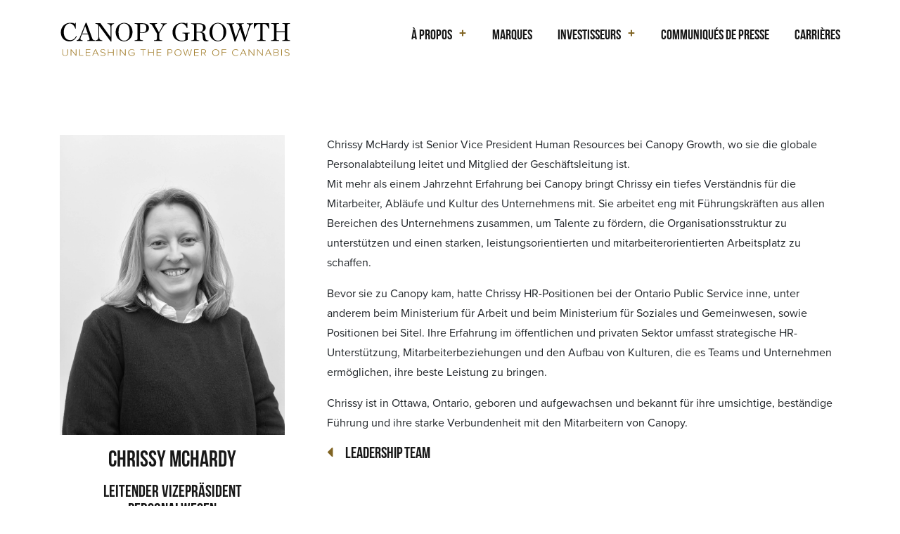

--- FILE ---
content_type: text/css
request_url: https://www.canopygrowth.com/wp-content/themes/canopygrowth2020/dist/css/site-2f1295fcb9.css
body_size: 84657
content:
@charset "UTF-8";/*!
Theme Name:   Canopy Growth
Author:       Marvel & Snap
Author URI:   https://www.marvelandsnap.com
Version:      1.0
*//*!
Animate.css - http://daneden.me/animate
Licensed under the MIT license

Copyright (c) 2013 Daniel Eden

Permission is hereby granted, free of charge, to any person obtaining a copy of this software and associated documentation files (the "Software"), to deal in the Software without restriction, including without limitation the rights to use, copy, modify, merge, publish, distribute, sublicense, and/or sell copies of the Software, and to permit persons to whom the Software is furnished to do so, subject to the following conditions:

The above copyright notice and this permission notice shall be included in all copies or substantial portions of the Software.

THE SOFTWARE IS PROVIDED "AS IS", WITHOUT WARRANTY OF ANY KIND, EXPRESS OR IMPLIED, INCLUDING BUT NOT LIMITED TO THE WARRANTIES OF MERCHANTABILITY, FITNESS FOR A PARTICULAR PURPOSE AND NONINFRINGEMENT. IN NO EVENT SHALL THE AUTHORS OR COPYRIGHT HOLDERS BE LIABLE FOR ANY CLAIM, DAMAGES OR OTHER LIABILITY, WHETHER IN AN ACTION OF CONTRACT, TORT OR OTHERWISE, ARISING FROM, OUT OF OR IN CONNECTION WITH THE SOFTWARE OR THE USE OR OTHER DEALINGS IN THE SOFTWARE.
*/.animated{-webkit-animation-duration:1s;animation-duration:1s;-webkit-animation-fill-mode:both;animation-fill-mode:both}.animated.hinge{-webkit-animation-duration:2s;animation-duration:2s}@-webkit-keyframes bounce{0%,100%,20%,50%,80%{-webkit-transform:translateY(0);transform:translateY(0)}40%{-webkit-transform:translateY(-30px);transform:translateY(-30px)}60%{-webkit-transform:translateY(-15px);transform:translateY(-15px)}}@keyframes bounce{0%,100%,20%,50%,80%{-webkit-transform:translateY(0);-ms-transform:translateY(0);transform:translateY(0)}40%{-webkit-transform:translateY(-30px);-ms-transform:translateY(-30px);transform:translateY(-30px)}60%{-webkit-transform:translateY(-15px);-ms-transform:translateY(-15px);transform:translateY(-15px)}}.bounce{-webkit-animation-name:bounce;animation-name:bounce}@-webkit-keyframes flash{0%,100%,50%{opacity:1}25%,75%{opacity:0}}@keyframes flash{0%,100%,50%{opacity:1}25%,75%{opacity:0}}.flash{-webkit-animation-name:flash;animation-name:flash}@-webkit-keyframes pulse{0%,100%{-webkit-transform:scale(1);transform:scale(1)}50%{-webkit-transform:scale(1.1);transform:scale(1.1)}}@keyframes pulse{0%,100%{-webkit-transform:scale(1);-ms-transform:scale(1);transform:scale(1)}50%{-webkit-transform:scale(1.1);-ms-transform:scale(1.1);transform:scale(1.1)}}.pulse{-webkit-animation-name:pulse;animation-name:pulse}@-webkit-keyframes shake{0%,100%{-webkit-transform:translateX(0);transform:translateX(0)}10%,30%,50%,70%,90%{-webkit-transform:translateX(-10px);transform:translateX(-10px)}20%,40%,60%,80%{-webkit-transform:translateX(10px);transform:translateX(10px)}}@keyframes shake{0%,100%{-webkit-transform:translateX(0);-ms-transform:translateX(0);transform:translateX(0)}10%,30%,50%,70%,90%{-webkit-transform:translateX(-10px);-ms-transform:translateX(-10px);transform:translateX(-10px)}20%,40%,60%,80%{-webkit-transform:translateX(10px);-ms-transform:translateX(10px);transform:translateX(10px)}}.shake{-webkit-animation-name:shake;animation-name:shake}@-webkit-keyframes swing{20%{-webkit-transform:rotate(15deg);transform:rotate(15deg)}40%{-webkit-transform:rotate(-10deg);transform:rotate(-10deg)}60%{-webkit-transform:rotate(5deg);transform:rotate(5deg)}80%{-webkit-transform:rotate(-5deg);transform:rotate(-5deg)}100%{-webkit-transform:rotate(0);transform:rotate(0)}}@keyframes swing{20%{-webkit-transform:rotate(15deg);-ms-transform:rotate(15deg);transform:rotate(15deg)}40%{-webkit-transform:rotate(-10deg);-ms-transform:rotate(-10deg);transform:rotate(-10deg)}60%{-webkit-transform:rotate(5deg);-ms-transform:rotate(5deg);transform:rotate(5deg)}80%{-webkit-transform:rotate(-5deg);-ms-transform:rotate(-5deg);transform:rotate(-5deg)}100%{-webkit-transform:rotate(0);-ms-transform:rotate(0);transform:rotate(0)}}.swing{-webkit-transform-origin:top center;-ms-transform-origin:top center;transform-origin:top center;-webkit-animation-name:swing;animation-name:swing}@-webkit-keyframes tada{0%{-webkit-transform:scale(1);transform:scale(1)}10%,20%{-webkit-transform:scale(.9) rotate(-3deg);transform:scale(.9) rotate(-3deg)}30%,50%,70%,90%{-webkit-transform:scale(1.1) rotate(3deg);transform:scale(1.1) rotate(3deg)}40%,60%,80%{-webkit-transform:scale(1.1) rotate(-3deg);transform:scale(1.1) rotate(-3deg)}100%{-webkit-transform:scale(1) rotate(0);transform:scale(1) rotate(0)}}@keyframes tada{0%{-webkit-transform:scale(1);-ms-transform:scale(1);transform:scale(1)}10%,20%{-webkit-transform:scale(.9) rotate(-3deg);-ms-transform:scale(.9) rotate(-3deg);transform:scale(.9) rotate(-3deg)}30%,50%,70%,90%{-webkit-transform:scale(1.1) rotate(3deg);-ms-transform:scale(1.1) rotate(3deg);transform:scale(1.1) rotate(3deg)}40%,60%,80%{-webkit-transform:scale(1.1) rotate(-3deg);-ms-transform:scale(1.1) rotate(-3deg);transform:scale(1.1) rotate(-3deg)}100%{-webkit-transform:scale(1) rotate(0);-ms-transform:scale(1) rotate(0);transform:scale(1) rotate(0)}}.tada{-webkit-animation-name:tada;animation-name:tada}@-webkit-keyframes wobble{0%,100%{-webkit-transform:translateX(0);transform:translateX(0)}15%{-webkit-transform:translateX(-25%) rotate(-5deg);transform:translateX(-25%) rotate(-5deg)}30%{-webkit-transform:translateX(20%) rotate(3deg);transform:translateX(20%) rotate(3deg)}45%{-webkit-transform:translateX(-15%) rotate(-3deg);transform:translateX(-15%) rotate(-3deg)}60%{-webkit-transform:translateX(10%) rotate(2deg);transform:translateX(10%) rotate(2deg)}75%{-webkit-transform:translateX(-5%) rotate(-1deg);transform:translateX(-5%) rotate(-1deg)}}@keyframes wobble{0%,100%{-webkit-transform:translateX(0);-ms-transform:translateX(0);transform:translateX(0)}15%{-webkit-transform:translateX(-25%) rotate(-5deg);-ms-transform:translateX(-25%) rotate(-5deg);transform:translateX(-25%) rotate(-5deg)}30%{-webkit-transform:translateX(20%) rotate(3deg);-ms-transform:translateX(20%) rotate(3deg);transform:translateX(20%) rotate(3deg)}45%{-webkit-transform:translateX(-15%) rotate(-3deg);-ms-transform:translateX(-15%) rotate(-3deg);transform:translateX(-15%) rotate(-3deg)}60%{-webkit-transform:translateX(10%) rotate(2deg);-ms-transform:translateX(10%) rotate(2deg);transform:translateX(10%) rotate(2deg)}75%{-webkit-transform:translateX(-5%) rotate(-1deg);-ms-transform:translateX(-5%) rotate(-1deg);transform:translateX(-5%) rotate(-1deg)}}.wobble{-webkit-animation-name:wobble;animation-name:wobble}@-webkit-keyframes bounceIn{0%{opacity:0;-webkit-transform:scale(.3);transform:scale(.3)}50%{opacity:1;-webkit-transform:scale(1.05);transform:scale(1.05)}70%{-webkit-transform:scale(.9);transform:scale(.9)}100%{-webkit-transform:scale(1);transform:scale(1)}}@keyframes bounceIn{0%{opacity:0;-webkit-transform:scale(.3);-ms-transform:scale(.3);transform:scale(.3)}50%{opacity:1;-webkit-transform:scale(1.05);-ms-transform:scale(1.05);transform:scale(1.05)}70%{-webkit-transform:scale(.9);-ms-transform:scale(.9);transform:scale(.9)}100%{-webkit-transform:scale(1);-ms-transform:scale(1);transform:scale(1)}}.bounceIn{-webkit-animation-name:bounceIn;animation-name:bounceIn}@-webkit-keyframes bounceInDown{0%{opacity:0;-webkit-transform:translateY(-2000px);transform:translateY(-2000px)}60%{opacity:1;-webkit-transform:translateY(30px);transform:translateY(30px)}80%{-webkit-transform:translateY(-10px);transform:translateY(-10px)}100%{-webkit-transform:translateY(0);transform:translateY(0)}}@keyframes bounceInDown{0%{opacity:0;-webkit-transform:translateY(-2000px);-ms-transform:translateY(-2000px);transform:translateY(-2000px)}60%{opacity:1;-webkit-transform:translateY(30px);-ms-transform:translateY(30px);transform:translateY(30px)}80%{-webkit-transform:translateY(-10px);-ms-transform:translateY(-10px);transform:translateY(-10px)}100%{-webkit-transform:translateY(0);-ms-transform:translateY(0);transform:translateY(0)}}.bounceInDown{-webkit-animation-name:bounceInDown;animation-name:bounceInDown}@-webkit-keyframes bounceInLeft{0%{opacity:0;-webkit-transform:translateX(-2000px);transform:translateX(-2000px)}60%{opacity:1;-webkit-transform:translateX(30px);transform:translateX(30px)}80%{-webkit-transform:translateX(-10px);transform:translateX(-10px)}100%{-webkit-transform:translateX(0);transform:translateX(0)}}@keyframes bounceInLeft{0%{opacity:0;-webkit-transform:translateX(-2000px);-ms-transform:translateX(-2000px);transform:translateX(-2000px)}60%{opacity:1;-webkit-transform:translateX(30px);-ms-transform:translateX(30px);transform:translateX(30px)}80%{-webkit-transform:translateX(-10px);-ms-transform:translateX(-10px);transform:translateX(-10px)}100%{-webkit-transform:translateX(0);-ms-transform:translateX(0);transform:translateX(0)}}.bounceInLeft{-webkit-animation-name:bounceInLeft;animation-name:bounceInLeft}@-webkit-keyframes bounceInRight{0%{opacity:0;-webkit-transform:translateX(2000px);transform:translateX(2000px)}60%{opacity:1;-webkit-transform:translateX(-30px);transform:translateX(-30px)}80%{-webkit-transform:translateX(10px);transform:translateX(10px)}100%{-webkit-transform:translateX(0);transform:translateX(0)}}@keyframes bounceInRight{0%{opacity:0;-webkit-transform:translateX(2000px);-ms-transform:translateX(2000px);transform:translateX(2000px)}60%{opacity:1;-webkit-transform:translateX(-30px);-ms-transform:translateX(-30px);transform:translateX(-30px)}80%{-webkit-transform:translateX(10px);-ms-transform:translateX(10px);transform:translateX(10px)}100%{-webkit-transform:translateX(0);-ms-transform:translateX(0);transform:translateX(0)}}.bounceInRight{-webkit-animation-name:bounceInRight;animation-name:bounceInRight}@-webkit-keyframes bounceInUp{0%{opacity:0;-webkit-transform:translateY(2000px);transform:translateY(2000px)}60%{opacity:1;-webkit-transform:translateY(-30px);transform:translateY(-30px)}80%{-webkit-transform:translateY(10px);transform:translateY(10px)}100%{-webkit-transform:translateY(0);transform:translateY(0)}}@keyframes bounceInUp{0%{opacity:0;-webkit-transform:translateY(2000px);-ms-transform:translateY(2000px);transform:translateY(2000px)}60%{opacity:1;-webkit-transform:translateY(-30px);-ms-transform:translateY(-30px);transform:translateY(-30px)}80%{-webkit-transform:translateY(10px);-ms-transform:translateY(10px);transform:translateY(10px)}100%{-webkit-transform:translateY(0);-ms-transform:translateY(0);transform:translateY(0)}}.bounceInUp{-webkit-animation-name:bounceInUp;animation-name:bounceInUp}@-webkit-keyframes bounceOut{0%{-webkit-transform:scale(1);transform:scale(1)}25%{-webkit-transform:scale(.95);transform:scale(.95)}50%{opacity:1;-webkit-transform:scale(1.1);transform:scale(1.1)}100%{opacity:0;-webkit-transform:scale(.3);transform:scale(.3)}}@keyframes bounceOut{0%{-webkit-transform:scale(1);-ms-transform:scale(1);transform:scale(1)}25%{-webkit-transform:scale(.95);-ms-transform:scale(.95);transform:scale(.95)}50%{opacity:1;-webkit-transform:scale(1.1);-ms-transform:scale(1.1);transform:scale(1.1)}100%{opacity:0;-webkit-transform:scale(.3);-ms-transform:scale(.3);transform:scale(.3)}}.bounceOut{-webkit-animation-name:bounceOut;animation-name:bounceOut}@-webkit-keyframes bounceOutDown{0%{-webkit-transform:translateY(0);transform:translateY(0)}20%{opacity:1;-webkit-transform:translateY(-20px);transform:translateY(-20px)}100%{opacity:0;-webkit-transform:translateY(2000px);transform:translateY(2000px)}}@keyframes bounceOutDown{0%{-webkit-transform:translateY(0);-ms-transform:translateY(0);transform:translateY(0)}20%{opacity:1;-webkit-transform:translateY(-20px);-ms-transform:translateY(-20px);transform:translateY(-20px)}100%{opacity:0;-webkit-transform:translateY(2000px);-ms-transform:translateY(2000px);transform:translateY(2000px)}}.bounceOutDown{-webkit-animation-name:bounceOutDown;animation-name:bounceOutDown}@-webkit-keyframes bounceOutLeft{0%{-webkit-transform:translateX(0);transform:translateX(0)}20%{opacity:1;-webkit-transform:translateX(20px);transform:translateX(20px)}100%{opacity:0;-webkit-transform:translateX(-2000px);transform:translateX(-2000px)}}@keyframes bounceOutLeft{0%{-webkit-transform:translateX(0);-ms-transform:translateX(0);transform:translateX(0)}20%{opacity:1;-webkit-transform:translateX(20px);-ms-transform:translateX(20px);transform:translateX(20px)}100%{opacity:0;-webkit-transform:translateX(-2000px);-ms-transform:translateX(-2000px);transform:translateX(-2000px)}}.bounceOutLeft{-webkit-animation-name:bounceOutLeft;animation-name:bounceOutLeft}@-webkit-keyframes bounceOutRight{0%{-webkit-transform:translateX(0);transform:translateX(0)}20%{opacity:1;-webkit-transform:translateX(-20px);transform:translateX(-20px)}100%{opacity:0;-webkit-transform:translateX(2000px);transform:translateX(2000px)}}@keyframes bounceOutRight{0%{-webkit-transform:translateX(0);-ms-transform:translateX(0);transform:translateX(0)}20%{opacity:1;-webkit-transform:translateX(-20px);-ms-transform:translateX(-20px);transform:translateX(-20px)}100%{opacity:0;-webkit-transform:translateX(2000px);-ms-transform:translateX(2000px);transform:translateX(2000px)}}.bounceOutRight{-webkit-animation-name:bounceOutRight;animation-name:bounceOutRight}@-webkit-keyframes bounceOutUp{0%{-webkit-transform:translateY(0);transform:translateY(0)}20%{opacity:1;-webkit-transform:translateY(20px);transform:translateY(20px)}100%{opacity:0;-webkit-transform:translateY(-2000px);transform:translateY(-2000px)}}@keyframes bounceOutUp{0%{-webkit-transform:translateY(0);-ms-transform:translateY(0);transform:translateY(0)}20%{opacity:1;-webkit-transform:translateY(20px);-ms-transform:translateY(20px);transform:translateY(20px)}100%{opacity:0;-webkit-transform:translateY(-2000px);-ms-transform:translateY(-2000px);transform:translateY(-2000px)}}.bounceOutUp{-webkit-animation-name:bounceOutUp;animation-name:bounceOutUp}@-webkit-keyframes fadeIn{0%{opacity:0}100%{opacity:1}}@keyframes fadeIn{0%{opacity:0}100%{opacity:1}}.fadeIn{-webkit-animation-name:fadeIn;animation-name:fadeIn}@-webkit-keyframes fadeInDown{0%{opacity:0;-webkit-transform:translateY(-20px);transform:translateY(-20px)}100%{opacity:1;-webkit-transform:translateY(0);transform:translateY(0)}}@keyframes fadeInDown{0%{opacity:0;-webkit-transform:translateY(-20px);-ms-transform:translateY(-20px);transform:translateY(-20px)}100%{opacity:1;-webkit-transform:translateY(0);-ms-transform:translateY(0);transform:translateY(0)}}.fadeInDown{-webkit-animation-name:fadeInDown;animation-name:fadeInDown}@-webkit-keyframes fadeInDownBig{0%{opacity:0;-webkit-transform:translateY(-2000px);transform:translateY(-2000px)}100%{opacity:1;-webkit-transform:translateY(0);transform:translateY(0)}}@keyframes fadeInDownBig{0%{opacity:0;-webkit-transform:translateY(-2000px);-ms-transform:translateY(-2000px);transform:translateY(-2000px)}100%{opacity:1;-webkit-transform:translateY(0);-ms-transform:translateY(0);transform:translateY(0)}}.fadeInDownBig{-webkit-animation-name:fadeInDownBig;animation-name:fadeInDownBig}@-webkit-keyframes fadeInLeft{0%{opacity:0;-webkit-transform:translateX(-20px);transform:translateX(-20px)}100%{opacity:1;-webkit-transform:translateX(0);transform:translateX(0)}}@keyframes fadeInLeft{0%{opacity:0;-webkit-transform:translateX(-20px);-ms-transform:translateX(-20px);transform:translateX(-20px)}100%{opacity:1;-webkit-transform:translateX(0);-ms-transform:translateX(0);transform:translateX(0)}}.fadeInLeft{-webkit-animation-name:fadeInLeft;animation-name:fadeInLeft}@-webkit-keyframes fadeInLeftBig{0%{opacity:0;-webkit-transform:translateX(-2000px);transform:translateX(-2000px)}100%{opacity:1;-webkit-transform:translateX(0);transform:translateX(0)}}@keyframes fadeInLeftBig{0%{opacity:0;-webkit-transform:translateX(-2000px);-ms-transform:translateX(-2000px);transform:translateX(-2000px)}100%{opacity:1;-webkit-transform:translateX(0);-ms-transform:translateX(0);transform:translateX(0)}}.fadeInLeftBig{-webkit-animation-name:fadeInLeftBig;animation-name:fadeInLeftBig}@-webkit-keyframes fadeInRight{0%{opacity:0;-webkit-transform:translateX(20px);transform:translateX(20px)}100%{opacity:1;-webkit-transform:translateX(0);transform:translateX(0)}}@keyframes fadeInRight{0%{opacity:0;-webkit-transform:translateX(20px);-ms-transform:translateX(20px);transform:translateX(20px)}100%{opacity:1;-webkit-transform:translateX(0);-ms-transform:translateX(0);transform:translateX(0)}}.fadeInRight{-webkit-animation-name:fadeInRight;animation-name:fadeInRight}@-webkit-keyframes fadeInRightBig{0%{opacity:0;-webkit-transform:translateX(2000px);transform:translateX(2000px)}100%{opacity:1;-webkit-transform:translateX(0);transform:translateX(0)}}@keyframes fadeInRightBig{0%{opacity:0;-webkit-transform:translateX(2000px);-ms-transform:translateX(2000px);transform:translateX(2000px)}100%{opacity:1;-webkit-transform:translateX(0);-ms-transform:translateX(0);transform:translateX(0)}}.fadeInRightBig{-webkit-animation-name:fadeInRightBig;animation-name:fadeInRightBig}@-webkit-keyframes fadeInUp{0%{opacity:0;-webkit-transform:translateY(20px);transform:translateY(20px)}100%{opacity:1;-webkit-transform:translateY(0);transform:translateY(0)}}@keyframes fadeInUp{0%{opacity:0;-webkit-transform:translateY(20px);-ms-transform:translateY(20px);transform:translateY(20px)}100%{opacity:1;-webkit-transform:translateY(0);-ms-transform:translateY(0);transform:translateY(0)}}.fadeInUp{-webkit-animation-name:fadeInUp;animation-name:fadeInUp}@-webkit-keyframes fadeInUpBig{0%{opacity:0;-webkit-transform:translateY(2000px);transform:translateY(2000px)}100%{opacity:1;-webkit-transform:translateY(0);transform:translateY(0)}}@keyframes fadeInUpBig{0%{opacity:0;-webkit-transform:translateY(2000px);-ms-transform:translateY(2000px);transform:translateY(2000px)}100%{opacity:1;-webkit-transform:translateY(0);-ms-transform:translateY(0);transform:translateY(0)}}.fadeInUpBig{-webkit-animation-name:fadeInUpBig;animation-name:fadeInUpBig}@-webkit-keyframes fadeOut{0%{opacity:1}100%{opacity:0}}@keyframes fadeOut{0%{opacity:1}100%{opacity:0}}.fadeOut{-webkit-animation-name:fadeOut;animation-name:fadeOut}@-webkit-keyframes fadeOutDown{0%{opacity:1;-webkit-transform:translateY(0);transform:translateY(0)}100%{opacity:0;-webkit-transform:translateY(20px);transform:translateY(20px)}}@keyframes fadeOutDown{0%{opacity:1;-webkit-transform:translateY(0);-ms-transform:translateY(0);transform:translateY(0)}100%{opacity:0;-webkit-transform:translateY(20px);-ms-transform:translateY(20px);transform:translateY(20px)}}.fadeOutDown{-webkit-animation-name:fadeOutDown;animation-name:fadeOutDown}@-webkit-keyframes fadeOutDownBig{0%{opacity:1;-webkit-transform:translateY(0);transform:translateY(0)}100%{opacity:0;-webkit-transform:translateY(2000px);transform:translateY(2000px)}}@keyframes fadeOutDownBig{0%{opacity:1;-webkit-transform:translateY(0);-ms-transform:translateY(0);transform:translateY(0)}100%{opacity:0;-webkit-transform:translateY(2000px);-ms-transform:translateY(2000px);transform:translateY(2000px)}}.fadeOutDownBig{-webkit-animation-name:fadeOutDownBig;animation-name:fadeOutDownBig}@-webkit-keyframes fadeOutLeft{0%{opacity:1;-webkit-transform:translateX(0);transform:translateX(0)}100%{opacity:0;-webkit-transform:translateX(-20px);transform:translateX(-20px)}}@keyframes fadeOutLeft{0%{opacity:1;-webkit-transform:translateX(0);-ms-transform:translateX(0);transform:translateX(0)}100%{opacity:0;-webkit-transform:translateX(-20px);-ms-transform:translateX(-20px);transform:translateX(-20px)}}.fadeOutLeft{-webkit-animation-name:fadeOutLeft;animation-name:fadeOutLeft}@-webkit-keyframes fadeOutLeftBig{0%{opacity:1;-webkit-transform:translateX(0);transform:translateX(0)}100%{opacity:0;-webkit-transform:translateX(-2000px);transform:translateX(-2000px)}}@keyframes fadeOutLeftBig{0%{opacity:1;-webkit-transform:translateX(0);-ms-transform:translateX(0);transform:translateX(0)}100%{opacity:0;-webkit-transform:translateX(-2000px);-ms-transform:translateX(-2000px);transform:translateX(-2000px)}}.fadeOutLeftBig{-webkit-animation-name:fadeOutLeftBig;animation-name:fadeOutLeftBig}@-webkit-keyframes fadeOutRight{0%{opacity:1;-webkit-transform:translateX(0);transform:translateX(0)}100%{opacity:0;-webkit-transform:translateX(20px);transform:translateX(20px)}}@keyframes fadeOutRight{0%{opacity:1;-webkit-transform:translateX(0);-ms-transform:translateX(0);transform:translateX(0)}100%{opacity:0;-webkit-transform:translateX(20px);-ms-transform:translateX(20px);transform:translateX(20px)}}.fadeOutRight{-webkit-animation-name:fadeOutRight;animation-name:fadeOutRight}@-webkit-keyframes fadeOutRightBig{0%{opacity:1;-webkit-transform:translateX(0);transform:translateX(0)}100%{opacity:0;-webkit-transform:translateX(2000px);transform:translateX(2000px)}}@keyframes fadeOutRightBig{0%{opacity:1;-webkit-transform:translateX(0);-ms-transform:translateX(0);transform:translateX(0)}100%{opacity:0;-webkit-transform:translateX(2000px);-ms-transform:translateX(2000px);transform:translateX(2000px)}}.fadeOutRightBig{-webkit-animation-name:fadeOutRightBig;animation-name:fadeOutRightBig}@-webkit-keyframes fadeOutUp{0%{opacity:1;-webkit-transform:translateY(0);transform:translateY(0)}100%{opacity:0;-webkit-transform:translateY(-20px);transform:translateY(-20px)}}@keyframes fadeOutUp{0%{opacity:1;-webkit-transform:translateY(0);-ms-transform:translateY(0);transform:translateY(0)}100%{opacity:0;-webkit-transform:translateY(-20px);-ms-transform:translateY(-20px);transform:translateY(-20px)}}.fadeOutUp{-webkit-animation-name:fadeOutUp;animation-name:fadeOutUp}@-webkit-keyframes fadeOutUpBig{0%{opacity:1;-webkit-transform:translateY(0);transform:translateY(0)}100%{opacity:0;-webkit-transform:translateY(-2000px);transform:translateY(-2000px)}}@keyframes fadeOutUpBig{0%{opacity:1;-webkit-transform:translateY(0);-ms-transform:translateY(0);transform:translateY(0)}100%{opacity:0;-webkit-transform:translateY(-2000px);-ms-transform:translateY(-2000px);transform:translateY(-2000px)}}.fadeOutUpBig{-webkit-animation-name:fadeOutUpBig;animation-name:fadeOutUpBig}@-webkit-keyframes flip{0%{-webkit-transform:perspective(400px) translateZ(0) rotateY(0) scale(1);transform:perspective(400px) translateZ(0) rotateY(0) scale(1);-webkit-animation-timing-function:ease-out;animation-timing-function:ease-out}40%{-webkit-transform:perspective(400px) translateZ(150px) rotateY(170deg) scale(1);transform:perspective(400px) translateZ(150px) rotateY(170deg) scale(1);-webkit-animation-timing-function:ease-out;animation-timing-function:ease-out}50%{-webkit-transform:perspective(400px) translateZ(150px) rotateY(190deg) scale(1);transform:perspective(400px) translateZ(150px) rotateY(190deg) scale(1);-webkit-animation-timing-function:ease-in;animation-timing-function:ease-in}80%{-webkit-transform:perspective(400px) translateZ(0) rotateY(360deg) scale(.95);transform:perspective(400px) translateZ(0) rotateY(360deg) scale(.95);-webkit-animation-timing-function:ease-in;animation-timing-function:ease-in}100%{-webkit-transform:perspective(400px) translateZ(0) rotateY(360deg) scale(1);transform:perspective(400px) translateZ(0) rotateY(360deg) scale(1);-webkit-animation-timing-function:ease-in;animation-timing-function:ease-in}}@keyframes flip{0%{-webkit-transform:perspective(400px) translateZ(0) rotateY(0) scale(1);-ms-transform:perspective(400px) translateZ(0) rotateY(0) scale(1);transform:perspective(400px) translateZ(0) rotateY(0) scale(1);-webkit-animation-timing-function:ease-out;animation-timing-function:ease-out}40%{-webkit-transform:perspective(400px) translateZ(150px) rotateY(170deg) scale(1);-ms-transform:perspective(400px) translateZ(150px) rotateY(170deg) scale(1);transform:perspective(400px) translateZ(150px) rotateY(170deg) scale(1);-webkit-animation-timing-function:ease-out;animation-timing-function:ease-out}50%{-webkit-transform:perspective(400px) translateZ(150px) rotateY(190deg) scale(1);-ms-transform:perspective(400px) translateZ(150px) rotateY(190deg) scale(1);transform:perspective(400px) translateZ(150px) rotateY(190deg) scale(1);-webkit-animation-timing-function:ease-in;animation-timing-function:ease-in}80%{-webkit-transform:perspective(400px) translateZ(0) rotateY(360deg) scale(.95);-ms-transform:perspective(400px) translateZ(0) rotateY(360deg) scale(.95);transform:perspective(400px) translateZ(0) rotateY(360deg) scale(.95);-webkit-animation-timing-function:ease-in;animation-timing-function:ease-in}100%{-webkit-transform:perspective(400px) translateZ(0) rotateY(360deg) scale(1);-ms-transform:perspective(400px) translateZ(0) rotateY(360deg) scale(1);transform:perspective(400px) translateZ(0) rotateY(360deg) scale(1);-webkit-animation-timing-function:ease-in;animation-timing-function:ease-in}}.animated.flip{-webkit-backface-visibility:visible;-ms-backface-visibility:visible;backface-visibility:visible;-webkit-animation-name:flip;animation-name:flip}@-webkit-keyframes flipInX{0%{-webkit-transform:perspective(400px) rotateX(90deg);transform:perspective(400px) rotateX(90deg);opacity:0}40%{-webkit-transform:perspective(400px) rotateX(-10deg);transform:perspective(400px) rotateX(-10deg)}70%{-webkit-transform:perspective(400px) rotateX(10deg);transform:perspective(400px) rotateX(10deg)}100%{-webkit-transform:perspective(400px) rotateX(0);transform:perspective(400px) rotateX(0);opacity:1}}@keyframes flipInX{0%{-webkit-transform:perspective(400px) rotateX(90deg);-ms-transform:perspective(400px) rotateX(90deg);transform:perspective(400px) rotateX(90deg);opacity:0}40%{-webkit-transform:perspective(400px) rotateX(-10deg);-ms-transform:perspective(400px) rotateX(-10deg);transform:perspective(400px) rotateX(-10deg)}70%{-webkit-transform:perspective(400px) rotateX(10deg);-ms-transform:perspective(400px) rotateX(10deg);transform:perspective(400px) rotateX(10deg)}100%{-webkit-transform:perspective(400px) rotateX(0);-ms-transform:perspective(400px) rotateX(0);transform:perspective(400px) rotateX(0);opacity:1}}.flipInX{-webkit-backface-visibility:visible!important;-ms-backface-visibility:visible!important;backface-visibility:visible!important;-webkit-animation-name:flipInX;animation-name:flipInX}@-webkit-keyframes flipInY{0%{-webkit-transform:perspective(400px) rotateY(90deg);transform:perspective(400px) rotateY(90deg);opacity:0}40%{-webkit-transform:perspective(400px) rotateY(-10deg);transform:perspective(400px) rotateY(-10deg)}70%{-webkit-transform:perspective(400px) rotateY(10deg);transform:perspective(400px) rotateY(10deg)}100%{-webkit-transform:perspective(400px) rotateY(0);transform:perspective(400px) rotateY(0);opacity:1}}@keyframes flipInY{0%{-webkit-transform:perspective(400px) rotateY(90deg);-ms-transform:perspective(400px) rotateY(90deg);transform:perspective(400px) rotateY(90deg);opacity:0}40%{-webkit-transform:perspective(400px) rotateY(-10deg);-ms-transform:perspective(400px) rotateY(-10deg);transform:perspective(400px) rotateY(-10deg)}70%{-webkit-transform:perspective(400px) rotateY(10deg);-ms-transform:perspective(400px) rotateY(10deg);transform:perspective(400px) rotateY(10deg)}100%{-webkit-transform:perspective(400px) rotateY(0);-ms-transform:perspective(400px) rotateY(0);transform:perspective(400px) rotateY(0);opacity:1}}.flipInY{-webkit-backface-visibility:visible!important;-ms-backface-visibility:visible!important;backface-visibility:visible!important;-webkit-animation-name:flipInY;animation-name:flipInY}@-webkit-keyframes flipOutX{0%{-webkit-transform:perspective(400px) rotateX(0);transform:perspective(400px) rotateX(0);opacity:1}100%{-webkit-transform:perspective(400px) rotateX(90deg);transform:perspective(400px) rotateX(90deg);opacity:0}}@keyframes flipOutX{0%{-webkit-transform:perspective(400px) rotateX(0);-ms-transform:perspective(400px) rotateX(0);transform:perspective(400px) rotateX(0);opacity:1}100%{-webkit-transform:perspective(400px) rotateX(90deg);-ms-transform:perspective(400px) rotateX(90deg);transform:perspective(400px) rotateX(90deg);opacity:0}}.flipOutX{-webkit-animation-name:flipOutX;animation-name:flipOutX;-webkit-backface-visibility:visible!important;-ms-backface-visibility:visible!important;backface-visibility:visible!important}@-webkit-keyframes flipOutY{0%{-webkit-transform:perspective(400px) rotateY(0);transform:perspective(400px) rotateY(0);opacity:1}100%{-webkit-transform:perspective(400px) rotateY(90deg);transform:perspective(400px) rotateY(90deg);opacity:0}}@keyframes flipOutY{0%{-webkit-transform:perspective(400px) rotateY(0);-ms-transform:perspective(400px) rotateY(0);transform:perspective(400px) rotateY(0);opacity:1}100%{-webkit-transform:perspective(400px) rotateY(90deg);-ms-transform:perspective(400px) rotateY(90deg);transform:perspective(400px) rotateY(90deg);opacity:0}}.flipOutY{-webkit-backface-visibility:visible!important;-ms-backface-visibility:visible!important;backface-visibility:visible!important;-webkit-animation-name:flipOutY;animation-name:flipOutY}@-webkit-keyframes lightSpeedIn{0%{-webkit-transform:translateX(100%) skewX(-30deg);transform:translateX(100%) skewX(-30deg);opacity:0}60%{-webkit-transform:translateX(-20%) skewX(30deg);transform:translateX(-20%) skewX(30deg);opacity:1}80%{-webkit-transform:translateX(0) skewX(-15deg);transform:translateX(0) skewX(-15deg);opacity:1}100%{-webkit-transform:translateX(0) skewX(0);transform:translateX(0) skewX(0);opacity:1}}@keyframes lightSpeedIn{0%{-webkit-transform:translateX(100%) skewX(-30deg);-ms-transform:translateX(100%) skewX(-30deg);transform:translateX(100%) skewX(-30deg);opacity:0}60%{-webkit-transform:translateX(-20%) skewX(30deg);-ms-transform:translateX(-20%) skewX(30deg);transform:translateX(-20%) skewX(30deg);opacity:1}80%{-webkit-transform:translateX(0) skewX(-15deg);-ms-transform:translateX(0) skewX(-15deg);transform:translateX(0) skewX(-15deg);opacity:1}100%{-webkit-transform:translateX(0) skewX(0);-ms-transform:translateX(0) skewX(0);transform:translateX(0) skewX(0);opacity:1}}.lightSpeedIn{-webkit-animation-name:lightSpeedIn;animation-name:lightSpeedIn;-webkit-animation-timing-function:ease-out;animation-timing-function:ease-out}@-webkit-keyframes lightSpeedOut{0%{-webkit-transform:translateX(0) skewX(0);transform:translateX(0) skewX(0);opacity:1}100%{-webkit-transform:translateX(100%) skewX(-30deg);transform:translateX(100%) skewX(-30deg);opacity:0}}@keyframes lightSpeedOut{0%{-webkit-transform:translateX(0) skewX(0);-ms-transform:translateX(0) skewX(0);transform:translateX(0) skewX(0);opacity:1}100%{-webkit-transform:translateX(100%) skewX(-30deg);-ms-transform:translateX(100%) skewX(-30deg);transform:translateX(100%) skewX(-30deg);opacity:0}}.lightSpeedOut{-webkit-animation-name:lightSpeedOut;animation-name:lightSpeedOut;-webkit-animation-timing-function:ease-in;animation-timing-function:ease-in}@-webkit-keyframes rotateIn{0%{-webkit-transform-origin:center center;transform-origin:center center;-webkit-transform:rotate(-200deg);transform:rotate(-200deg);opacity:0}100%{-webkit-transform-origin:center center;transform-origin:center center;-webkit-transform:rotate(0);transform:rotate(0);opacity:1}}@keyframes rotateIn{0%{-webkit-transform-origin:center center;-ms-transform-origin:center center;transform-origin:center center;-webkit-transform:rotate(-200deg);-ms-transform:rotate(-200deg);transform:rotate(-200deg);opacity:0}100%{-webkit-transform-origin:center center;-ms-transform-origin:center center;transform-origin:center center;-webkit-transform:rotate(0);-ms-transform:rotate(0);transform:rotate(0);opacity:1}}.rotateIn{-webkit-animation-name:rotateIn;animation-name:rotateIn}@-webkit-keyframes rotateInDownLeft{0%{-webkit-transform-origin:left bottom;transform-origin:left bottom;-webkit-transform:rotate(-90deg);transform:rotate(-90deg);opacity:0}100%{-webkit-transform-origin:left bottom;transform-origin:left bottom;-webkit-transform:rotate(0);transform:rotate(0);opacity:1}}@keyframes rotateInDownLeft{0%{-webkit-transform-origin:left bottom;-ms-transform-origin:left bottom;transform-origin:left bottom;-webkit-transform:rotate(-90deg);-ms-transform:rotate(-90deg);transform:rotate(-90deg);opacity:0}100%{-webkit-transform-origin:left bottom;-ms-transform-origin:left bottom;transform-origin:left bottom;-webkit-transform:rotate(0);-ms-transform:rotate(0);transform:rotate(0);opacity:1}}.rotateInDownLeft{-webkit-animation-name:rotateInDownLeft;animation-name:rotateInDownLeft}@-webkit-keyframes rotateInDownRight{0%{-webkit-transform-origin:right bottom;transform-origin:right bottom;-webkit-transform:rotate(90deg);transform:rotate(90deg);opacity:0}100%{-webkit-transform-origin:right bottom;transform-origin:right bottom;-webkit-transform:rotate(0);transform:rotate(0);opacity:1}}@keyframes rotateInDownRight{0%{-webkit-transform-origin:right bottom;-ms-transform-origin:right bottom;transform-origin:right bottom;-webkit-transform:rotate(90deg);-ms-transform:rotate(90deg);transform:rotate(90deg);opacity:0}100%{-webkit-transform-origin:right bottom;-ms-transform-origin:right bottom;transform-origin:right bottom;-webkit-transform:rotate(0);-ms-transform:rotate(0);transform:rotate(0);opacity:1}}.rotateInDownRight{-webkit-animation-name:rotateInDownRight;animation-name:rotateInDownRight}@-webkit-keyframes rotateInUpLeft{0%{-webkit-transform-origin:left bottom;transform-origin:left bottom;-webkit-transform:rotate(90deg);transform:rotate(90deg);opacity:0}100%{-webkit-transform-origin:left bottom;transform-origin:left bottom;-webkit-transform:rotate(0);transform:rotate(0);opacity:1}}@keyframes rotateInUpLeft{0%{-webkit-transform-origin:left bottom;-ms-transform-origin:left bottom;transform-origin:left bottom;-webkit-transform:rotate(90deg);-ms-transform:rotate(90deg);transform:rotate(90deg);opacity:0}100%{-webkit-transform-origin:left bottom;-ms-transform-origin:left bottom;transform-origin:left bottom;-webkit-transform:rotate(0);-ms-transform:rotate(0);transform:rotate(0);opacity:1}}.rotateInUpLeft{-webkit-animation-name:rotateInUpLeft;animation-name:rotateInUpLeft}@-webkit-keyframes rotateInUpRight{0%{-webkit-transform-origin:right bottom;transform-origin:right bottom;-webkit-transform:rotate(-90deg);transform:rotate(-90deg);opacity:0}100%{-webkit-transform-origin:right bottom;transform-origin:right bottom;-webkit-transform:rotate(0);transform:rotate(0);opacity:1}}@keyframes rotateInUpRight{0%{-webkit-transform-origin:right bottom;-ms-transform-origin:right bottom;transform-origin:right bottom;-webkit-transform:rotate(-90deg);-ms-transform:rotate(-90deg);transform:rotate(-90deg);opacity:0}100%{-webkit-transform-origin:right bottom;-ms-transform-origin:right bottom;transform-origin:right bottom;-webkit-transform:rotate(0);-ms-transform:rotate(0);transform:rotate(0);opacity:1}}.rotateInUpRight{-webkit-animation-name:rotateInUpRight;animation-name:rotateInUpRight}@-webkit-keyframes rotateOut{0%{-webkit-transform-origin:center center;transform-origin:center center;-webkit-transform:rotate(0);transform:rotate(0);opacity:1}100%{-webkit-transform-origin:center center;transform-origin:center center;-webkit-transform:rotate(200deg);transform:rotate(200deg);opacity:0}}@keyframes rotateOut{0%{-webkit-transform-origin:center center;-ms-transform-origin:center center;transform-origin:center center;-webkit-transform:rotate(0);-ms-transform:rotate(0);transform:rotate(0);opacity:1}100%{-webkit-transform-origin:center center;-ms-transform-origin:center center;transform-origin:center center;-webkit-transform:rotate(200deg);-ms-transform:rotate(200deg);transform:rotate(200deg);opacity:0}}.rotateOut{-webkit-animation-name:rotateOut;animation-name:rotateOut}@-webkit-keyframes rotateOutDownLeft{0%{-webkit-transform-origin:left bottom;transform-origin:left bottom;-webkit-transform:rotate(0);transform:rotate(0);opacity:1}100%{-webkit-transform-origin:left bottom;transform-origin:left bottom;-webkit-transform:rotate(90deg);transform:rotate(90deg);opacity:0}}@keyframes rotateOutDownLeft{0%{-webkit-transform-origin:left bottom;-ms-transform-origin:left bottom;transform-origin:left bottom;-webkit-transform:rotate(0);-ms-transform:rotate(0);transform:rotate(0);opacity:1}100%{-webkit-transform-origin:left bottom;-ms-transform-origin:left bottom;transform-origin:left bottom;-webkit-transform:rotate(90deg);-ms-transform:rotate(90deg);transform:rotate(90deg);opacity:0}}.rotateOutDownLeft{-webkit-animation-name:rotateOutDownLeft;animation-name:rotateOutDownLeft}@-webkit-keyframes rotateOutDownRight{0%{-webkit-transform-origin:right bottom;transform-origin:right bottom;-webkit-transform:rotate(0);transform:rotate(0);opacity:1}100%{-webkit-transform-origin:right bottom;transform-origin:right bottom;-webkit-transform:rotate(-90deg);transform:rotate(-90deg);opacity:0}}@keyframes rotateOutDownRight{0%{-webkit-transform-origin:right bottom;-ms-transform-origin:right bottom;transform-origin:right bottom;-webkit-transform:rotate(0);-ms-transform:rotate(0);transform:rotate(0);opacity:1}100%{-webkit-transform-origin:right bottom;-ms-transform-origin:right bottom;transform-origin:right bottom;-webkit-transform:rotate(-90deg);-ms-transform:rotate(-90deg);transform:rotate(-90deg);opacity:0}}.rotateOutDownRight{-webkit-animation-name:rotateOutDownRight;animation-name:rotateOutDownRight}@-webkit-keyframes rotateOutUpLeft{0%{-webkit-transform-origin:left bottom;transform-origin:left bottom;-webkit-transform:rotate(0);transform:rotate(0);opacity:1}100%{-webkit-transform-origin:left bottom;transform-origin:left bottom;-webkit-transform:rotate(-90deg);transform:rotate(-90deg);opacity:0}}@keyframes rotateOutUpLeft{0%{-webkit-transform-origin:left bottom;-ms-transform-origin:left bottom;transform-origin:left bottom;-webkit-transform:rotate(0);-ms-transform:rotate(0);transform:rotate(0);opacity:1}100%{-webkit-transform-origin:left bottom;-ms-transform-origin:left bottom;transform-origin:left bottom;-webkit-transform:rotate(-90deg);-ms-transform:rotate(-90deg);transform:rotate(-90deg);opacity:0}}.rotateOutUpLeft{-webkit-animation-name:rotateOutUpLeft;animation-name:rotateOutUpLeft}@-webkit-keyframes rotateOutUpRight{0%{-webkit-transform-origin:right bottom;transform-origin:right bottom;-webkit-transform:rotate(0);transform:rotate(0);opacity:1}100%{-webkit-transform-origin:right bottom;transform-origin:right bottom;-webkit-transform:rotate(90deg);transform:rotate(90deg);opacity:0}}@keyframes rotateOutUpRight{0%{-webkit-transform-origin:right bottom;-ms-transform-origin:right bottom;transform-origin:right bottom;-webkit-transform:rotate(0);-ms-transform:rotate(0);transform:rotate(0);opacity:1}100%{-webkit-transform-origin:right bottom;-ms-transform-origin:right bottom;transform-origin:right bottom;-webkit-transform:rotate(90deg);-ms-transform:rotate(90deg);transform:rotate(90deg);opacity:0}}.rotateOutUpRight{-webkit-animation-name:rotateOutUpRight;animation-name:rotateOutUpRight}@-webkit-keyframes slideInDown{0%{opacity:0;-webkit-transform:translateY(-2000px);transform:translateY(-2000px)}100%{-webkit-transform:translateY(0);transform:translateY(0)}}@keyframes slideInDown{0%{opacity:0;-webkit-transform:translateY(-2000px);-ms-transform:translateY(-2000px);transform:translateY(-2000px)}100%{-webkit-transform:translateY(0);-ms-transform:translateY(0);transform:translateY(0)}}.slideInDown{-webkit-animation-name:slideInDown;animation-name:slideInDown}@-webkit-keyframes slideInLeft{0%{opacity:0;-webkit-transform:translateX(-2000px);transform:translateX(-2000px)}100%{-webkit-transform:translateX(0);transform:translateX(0)}}@keyframes slideInLeft{0%{opacity:0;-webkit-transform:translateX(-2000px);-ms-transform:translateX(-2000px);transform:translateX(-2000px)}100%{-webkit-transform:translateX(0);-ms-transform:translateX(0);transform:translateX(0)}}.slideInLeft{-webkit-animation-name:slideInLeft;animation-name:slideInLeft}@-webkit-keyframes slideInRight{0%{opacity:0;-webkit-transform:translateX(2000px);transform:translateX(2000px)}100%{-webkit-transform:translateX(0);transform:translateX(0)}}@keyframes slideInRight{0%{opacity:0;-webkit-transform:translateX(2000px);-ms-transform:translateX(2000px);transform:translateX(2000px)}100%{-webkit-transform:translateX(0);-ms-transform:translateX(0);transform:translateX(0)}}.slideInRight{-webkit-animation-name:slideInRight;animation-name:slideInRight}@-webkit-keyframes slideOutLeft{0%{-webkit-transform:translateX(0);transform:translateX(0)}100%{opacity:0;-webkit-transform:translateX(-2000px);transform:translateX(-2000px)}}@keyframes slideOutLeft{0%{-webkit-transform:translateX(0);-ms-transform:translateX(0);transform:translateX(0)}100%{opacity:0;-webkit-transform:translateX(-2000px);-ms-transform:translateX(-2000px);transform:translateX(-2000px)}}.slideOutLeft{-webkit-animation-name:slideOutLeft;animation-name:slideOutLeft}@-webkit-keyframes slideOutRight{0%{-webkit-transform:translateX(0);transform:translateX(0)}100%{opacity:0;-webkit-transform:translateX(2000px);transform:translateX(2000px)}}@keyframes slideOutRight{0%{-webkit-transform:translateX(0);-ms-transform:translateX(0);transform:translateX(0)}100%{opacity:0;-webkit-transform:translateX(2000px);-ms-transform:translateX(2000px);transform:translateX(2000px)}}.slideOutRight{-webkit-animation-name:slideOutRight;animation-name:slideOutRight}@-webkit-keyframes slideOutUp{0%{-webkit-transform:translateY(0);transform:translateY(0)}100%{opacity:0;-webkit-transform:translateY(-2000px);transform:translateY(-2000px)}}@keyframes slideOutUp{0%{-webkit-transform:translateY(0);-ms-transform:translateY(0);transform:translateY(0)}100%{opacity:0;-webkit-transform:translateY(-2000px);-ms-transform:translateY(-2000px);transform:translateY(-2000px)}}.slideOutUp{-webkit-animation-name:slideOutUp;animation-name:slideOutUp}@-webkit-keyframes hinge{0%{-webkit-transform:rotate(0);transform:rotate(0);-webkit-transform-origin:top left;transform-origin:top left;-webkit-animation-timing-function:ease-in-out;animation-timing-function:ease-in-out}20%,60%{-webkit-transform:rotate(80deg);transform:rotate(80deg);-webkit-transform-origin:top left;transform-origin:top left;-webkit-animation-timing-function:ease-in-out;animation-timing-function:ease-in-out}40%{-webkit-transform:rotate(60deg);transform:rotate(60deg);-webkit-transform-origin:top left;transform-origin:top left;-webkit-animation-timing-function:ease-in-out;animation-timing-function:ease-in-out}80%{-webkit-transform:rotate(60deg) translateY(0);transform:rotate(60deg) translateY(0);opacity:1;-webkit-transform-origin:top left;transform-origin:top left;-webkit-animation-timing-function:ease-in-out;animation-timing-function:ease-in-out}100%{-webkit-transform:translateY(700px);transform:translateY(700px);opacity:0}}@keyframes hinge{0%{-webkit-transform:rotate(0);-ms-transform:rotate(0);transform:rotate(0);-webkit-transform-origin:top left;-ms-transform-origin:top left;transform-origin:top left;-webkit-animation-timing-function:ease-in-out;animation-timing-function:ease-in-out}20%,60%{-webkit-transform:rotate(80deg);-ms-transform:rotate(80deg);transform:rotate(80deg);-webkit-transform-origin:top left;-ms-transform-origin:top left;transform-origin:top left;-webkit-animation-timing-function:ease-in-out;animation-timing-function:ease-in-out}40%{-webkit-transform:rotate(60deg);-ms-transform:rotate(60deg);transform:rotate(60deg);-webkit-transform-origin:top left;-ms-transform-origin:top left;transform-origin:top left;-webkit-animation-timing-function:ease-in-out;animation-timing-function:ease-in-out}80%{-webkit-transform:rotate(60deg) translateY(0);-ms-transform:rotate(60deg) translateY(0);transform:rotate(60deg) translateY(0);opacity:1;-webkit-transform-origin:top left;-ms-transform-origin:top left;transform-origin:top left;-webkit-animation-timing-function:ease-in-out;animation-timing-function:ease-in-out}100%{-webkit-transform:translateY(700px);-ms-transform:translateY(700px);transform:translateY(700px);opacity:0}}.hinge{-webkit-animation-name:hinge;animation-name:hinge}@-webkit-keyframes rollIn{0%{opacity:0;-webkit-transform:translateX(-100%) rotate(-120deg);transform:translateX(-100%) rotate(-120deg)}100%{opacity:1;-webkit-transform:translateX(0) rotate(0);transform:translateX(0) rotate(0)}}@keyframes rollIn{0%{opacity:0;-webkit-transform:translateX(-100%) rotate(-120deg);-ms-transform:translateX(-100%) rotate(-120deg);transform:translateX(-100%) rotate(-120deg)}100%{opacity:1;-webkit-transform:translateX(0) rotate(0);-ms-transform:translateX(0) rotate(0);transform:translateX(0) rotate(0)}}.rollIn{-webkit-animation-name:rollIn;animation-name:rollIn}@-webkit-keyframes rollOut{0%{opacity:1;-webkit-transform:translateX(0) rotate(0);transform:translateX(0) rotate(0)}100%{opacity:0;-webkit-transform:translateX(100%) rotate(120deg);transform:translateX(100%) rotate(120deg)}}@keyframes rollOut{0%{opacity:1;-webkit-transform:translateX(0) rotate(0);-ms-transform:translateX(0) rotate(0);transform:translateX(0) rotate(0)}100%{opacity:0;-webkit-transform:translateX(100%) rotate(120deg);-ms-transform:translateX(100%) rotate(120deg);transform:translateX(100%) rotate(120deg)}}.rollOut{-webkit-animation-name:rollOut;animation-name:rollOut}:root{--blue:#007bff;--indigo:#6610f2;--purple:#6f42c1;--pink:#e83e8c;--red:#dc3545;--orange:#fd7e14;--yellow:#ffc107;--green:#28a745;--teal:#20c997;--cyan:#17a2b8;--white:#fff;--gray:#6c757d;--gray-dark:#343a40;--primary:#806423;--secondary:#414141;--success:#28a745;--info:#17a2b8;--warning:#ffc107;--danger:#dc3545;--light:#f8f9fa;--dark:#343a40;--breakpoint-xs:0;--breakpoint-sm:576px;--breakpoint-md:768px;--breakpoint-lg:992px;--breakpoint-xl:1200px;--font-family-sans-serif:proxima-nova,-apple-system,BlinkMacSystemFont,"Segoe UI",Roboto,"Helvetica Neue",Arial,"Noto Sans",sans-serif,"Apple Color Emoji","Segoe UI Emoji","Segoe UI Symbol","Noto Color Emoji";--font-family-monospace:SFMono-Regular,Menlo,Monaco,Consolas,"Liberation Mono","Courier New",monospace;--mb-button-size:60px;--mb-bar-width:0.6;--mb-bar-height:4px;--mb-bar-spacing:10px;--mb-animate-timeout:0.4s;--mm-line-height:20px;--mm-listitem-size:44px;--mm-navbar-size:44px;--mm-offset-top:0;--mm-offset-right:0;--mm-offset-bottom:0;--mm-offset-left:0;--mm-color-border:transparent;--mm-color-button:rgba(0, 0, 0, 0.3);--mm-color-text:rgba(0, 0, 0, 0.75);--mm-color-text-dimmed:rgba(0, 0, 0, 0.3);--mm-color-background:#fff;--mm-color-background-highlight:#fff;--mm-color-background-emphasis:#fff;--mm-shadow:0 0 10px rgba(0, 0, 0, 0.3);--mm-iconbar-size:50px;--mm-iconpanel-size:50px;--mm-sidebar-collapsed-size:50px;--mm-sidebar-expanded-size:440px;--mb-button-size:42px}*,::after,::before{box-sizing:border-box}html{font-family:sans-serif;line-height:1.15;-webkit-text-size-adjust:100%;-webkit-tap-highlight-color:transparent}article,aside,figcaption,figure,footer,header,hgroup,main,nav,section{display:block}body{margin:0;font-family:proxima-nova,-apple-system,BlinkMacSystemFont,"Segoe UI",Roboto,"Helvetica Neue",Arial,"Noto Sans",sans-serif,"Apple Color Emoji","Segoe UI Emoji","Segoe UI Symbol","Noto Color Emoji";font-size:1rem;font-weight:400;line-height:1.8;color:#212529;text-align:left;background-color:#fff}[tabindex="-1"]:focus:not(:focus-visible){outline:0!important}h1,h2,h3,h4,h5,h6{margin-top:0}dl,ol,p,ul{margin-top:0;margin-bottom:1rem}abbr[data-original-title],abbr[title]{text-decoration:underline;-webkit-text-decoration:underline dotted;text-decoration:underline dotted;cursor:help;border-bottom:0;-webkit-text-decoration-skip-ink:none;text-decoration-skip-ink:none}address{margin-bottom:1rem;font-style:normal;line-height:inherit}ol ol,ol ul,ul ol,ul ul{margin-bottom:0}dt{font-weight:700}dd{margin-bottom:.5rem;margin-left:0}blockquote,figure{margin:0 0 1rem}b,strong{font-weight:bolder}sub,sup{position:relative;font-size:75%;line-height:0;vertical-align:baseline}sub{bottom:-.25em}sup{top:-.5em}a{color:#414141;text-decoration:none;background-color:transparent}a:hover{color:#1b1b1b;text-decoration:underline}a:not([href]):not([class]),a:not([href]):not([class]):hover{color:inherit;text-decoration:none}code,kbd,pre,samp{font-family:SFMono-Regular,Menlo,Monaco,Consolas,"Liberation Mono","Courier New",monospace;font-size:1em}img{vertical-align:middle;border-style:none}svg{overflow:hidden;vertical-align:middle}table{border-collapse:collapse}caption{padding-top:.75rem;padding-bottom:.75rem;color:#6c757d;text-align:left;caption-side:bottom}th{text-align:inherit;text-align:-webkit-match-parent}label{display:inline-block;margin-bottom:.5rem}button{border-radius:0}button:focus:not(:focus-visible){outline:0}button,input,optgroup,select,textarea{margin:0;font-family:inherit;font-size:inherit;line-height:inherit}button,input{overflow:visible}button,select{text-transform:none}[role=button],[type=button]:not(:disabled),[type=reset]:not(:disabled),[type=submit]:not(:disabled),button:not(:disabled){cursor:pointer}select{word-wrap:normal}[type=button],[type=reset],[type=submit],button{-webkit-appearance:button}[type=button]::-moz-focus-inner,[type=reset]::-moz-focus-inner,[type=submit]::-moz-focus-inner,button::-moz-focus-inner{padding:0;border-style:none}input[type=checkbox],input[type=radio]{box-sizing:border-box;padding:0}textarea{overflow:auto;resize:vertical}fieldset{min-width:0;padding:0;margin:0;border:0}legend{display:block;width:100%;max-width:100%;padding:0;margin-bottom:.5rem;font-size:1.5rem;line-height:inherit;color:inherit;white-space:normal}progress{vertical-align:baseline}[type=number]::-webkit-inner-spin-button,[type=number]::-webkit-outer-spin-button{height:auto}[type=search]{outline-offset:-2px;-webkit-appearance:none}[type=search]::-webkit-search-decoration{-webkit-appearance:none}::-webkit-file-upload-button{font:inherit;-webkit-appearance:button}output{display:inline-block}summary{display:list-item;cursor:pointer}template{display:none}[hidden]{display:none!important}.h1,.h2,.h3,.h4,.h5,.h6,h1,h2,h3,h4,h5,h6{font-family:bebas-neue,proxima-nova,-apple-system,BlinkMacSystemFont,Segoe UI,Roboto,Helvetica Neue,Arial,Noto Sans,sans-serif,Apple Color Emoji,Segoe UI Emoji,Segoe UI Symbol,Noto Color Emoji;font-weight:400;line-height:1.1;color:#181818}.h1,h1{font-size:3.75rem}.h2,h2{font-size:2rem}.h3,h3{font-size:1.75rem}.h4,h4{font-size:1.5rem}.h5,h5{font-size:1.25rem}.h6,h6{font-size:1rem}.lead{font-size:1.25rem;font-weight:300}.display-1{font-size:6rem;font-weight:300;line-height:1.1}.display-2{font-size:5.5rem;font-weight:300;line-height:1.1}.display-3{font-size:4.5rem;font-weight:300;line-height:1.1}.display-4{font-size:3.5rem;font-weight:300;line-height:1.1}hr{box-sizing:content-box;height:0;overflow:visible;margin-top:1rem;margin-bottom:1rem;border:0;border-top:1px solid rgba(0,0,0,.1)}.small,small{font-size:80%;font-weight:400}.mark,mark{padding:.2em;background-color:#fcf8e3}.list-inline,.list-unstyled{padding-left:0;list-style:none}.list-inline-item{display:inline-block}.list-inline-item:not(:last-child){margin-right:.5rem}.initialism{font-size:90%;text-transform:uppercase}.blockquote{margin-bottom:1rem;font-size:1.25rem}.blockquote-footer{display:block;font-size:80%;color:#6c757d}.blockquote-footer::before{content:"— "}.img-fluid{max-width:100%;height:auto}.img-thumbnail{padding:.25rem;background-color:#fff;border:1px solid #dee2e6;border-radius:.25rem;max-width:100%;height:auto}.figure{display:inline-block}.figure-img{margin-bottom:.5rem;line-height:1}.figure-caption{font-size:90%;color:#6c757d}code{font-size:87.5%;color:#e83e8c;word-wrap:break-word}a>code{color:inherit}kbd{padding:.2rem .4rem;font-size:87.5%;color:#fff;background-color:#212529;border-radius:.2rem}kbd kbd{padding:0;font-size:100%;font-weight:700}pre{margin-top:0;margin-bottom:1rem;overflow:auto;-ms-overflow-style:scrollbar;display:block;font-size:87.5%;color:#212529}pre code{font-size:inherit;color:inherit;word-break:normal}.pre-scrollable{max-height:340px;overflow-y:scroll}.container,.container-fluid,.container-lg,.container-md,.container-sm,.container-xl{width:100%;padding-right:15px;padding-left:15px;margin-right:auto;margin-left:auto}@media (min-width:576px){.container,.container-sm{max-width:540px}}@media (min-width:768px){.container,.container-md,.container-sm{max-width:720px}}@media (min-width:992px){.container,.container-lg,.container-md,.container-sm{max-width:960px}}@media (min-width:1200px){.container,.container-lg,.container-md,.container-sm,.container-xl{max-width:1140px}}.row{display:flex;flex-wrap:wrap;margin-right:-15px;margin-left:-15px}.no-gutters{margin-right:0;margin-left:0}.no-gutters>.col,.no-gutters>[class*=col-]{padding-right:0;padding-left:0}.col,.col-1,.col-10,.col-11,.col-12,.col-2,.col-3,.col-4,.col-5,.col-6,.col-7,.col-8,.col-9,.col-auto,.col-lg,.col-lg-1,.col-lg-10,.col-lg-11,.col-lg-12,.col-lg-2,.col-lg-3,.col-lg-4,.col-lg-5,.col-lg-6,.col-lg-7,.col-lg-8,.col-lg-9,.col-lg-auto,.col-md,.col-md-1,.col-md-10,.col-md-11,.col-md-12,.col-md-2,.col-md-3,.col-md-4,.col-md-5,.col-md-6,.col-md-7,.col-md-8,.col-md-9,.col-md-auto,.col-sm,.col-sm-1,.col-sm-10,.col-sm-11,.col-sm-12,.col-sm-2,.col-sm-3,.col-sm-4,.col-sm-5,.col-sm-6,.col-sm-7,.col-sm-8,.col-sm-9,.col-sm-auto,.col-xl,.col-xl-1,.col-xl-10,.col-xl-11,.col-xl-12,.col-xl-2,.col-xl-3,.col-xl-4,.col-xl-5,.col-xl-6,.col-xl-7,.col-xl-8,.col-xl-9,.col-xl-auto{position:relative;width:100%;padding-right:15px;padding-left:15px}.col{flex-basis:0;flex-grow:1;max-width:100%}.row-cols-1>*{flex:0 0 100%;max-width:100%}.row-cols-2>*{flex:0 0 50%;max-width:50%}.row-cols-3>*{flex:0 0 33.3333333333%;max-width:33.3333333333%}.row-cols-4>*{flex:0 0 25%;max-width:25%}.row-cols-5>*{flex:0 0 20%;max-width:20%}.row-cols-6>*{flex:0 0 16.6666666667%;max-width:16.6666666667%}.col-auto{flex:0 0 auto;width:auto;max-width:100%}.col-1{flex:0 0 8.33333333%;max-width:8.33333333%}.col-2{flex:0 0 16.66666667%;max-width:16.66666667%}.col-3{flex:0 0 25%;max-width:25%}.col-4{flex:0 0 33.33333333%;max-width:33.33333333%}.col-5{flex:0 0 41.66666667%;max-width:41.66666667%}.col-6{flex:0 0 50%;max-width:50%}.col-7{flex:0 0 58.33333333%;max-width:58.33333333%}.col-8{flex:0 0 66.66666667%;max-width:66.66666667%}.col-9{flex:0 0 75%;max-width:75%}.col-10{flex:0 0 83.33333333%;max-width:83.33333333%}.col-11{flex:0 0 91.66666667%;max-width:91.66666667%}.col-12{flex:0 0 100%;max-width:100%}.order-first{order:-1}.order-last{order:13}.order-0{order:0}.order-1{order:1}.order-2{order:2}.order-3{order:3}.order-4{order:4}.order-5{order:5}.order-6{order:6}.order-7{order:7}.order-8{order:8}.order-9{order:9}.order-10{order:10}.order-11{order:11}.order-12{order:12}.offset-1{margin-left:8.33333333%}.offset-2{margin-left:16.66666667%}.offset-3{margin-left:25%}.offset-4{margin-left:33.33333333%}.offset-5{margin-left:41.66666667%}.offset-6{margin-left:50%}.offset-7{margin-left:58.33333333%}.offset-8{margin-left:66.66666667%}.offset-9{margin-left:75%}.offset-10{margin-left:83.33333333%}.offset-11{margin-left:91.66666667%}@media (min-width:576px){.col-sm{flex-basis:0;flex-grow:1;max-width:100%}.row-cols-sm-1>*{flex:0 0 100%;max-width:100%}.row-cols-sm-2>*{flex:0 0 50%;max-width:50%}.row-cols-sm-3>*{flex:0 0 33.3333333333%;max-width:33.3333333333%}.row-cols-sm-4>*{flex:0 0 25%;max-width:25%}.row-cols-sm-5>*{flex:0 0 20%;max-width:20%}.row-cols-sm-6>*{flex:0 0 16.6666666667%;max-width:16.6666666667%}.col-sm-auto{flex:0 0 auto;width:auto;max-width:100%}.col-sm-1{flex:0 0 8.33333333%;max-width:8.33333333%}.col-sm-2{flex:0 0 16.66666667%;max-width:16.66666667%}.col-sm-3{flex:0 0 25%;max-width:25%}.col-sm-4{flex:0 0 33.33333333%;max-width:33.33333333%}.col-sm-5{flex:0 0 41.66666667%;max-width:41.66666667%}.col-sm-6{flex:0 0 50%;max-width:50%}.col-sm-7{flex:0 0 58.33333333%;max-width:58.33333333%}.col-sm-8{flex:0 0 66.66666667%;max-width:66.66666667%}.col-sm-9{flex:0 0 75%;max-width:75%}.col-sm-10{flex:0 0 83.33333333%;max-width:83.33333333%}.col-sm-11{flex:0 0 91.66666667%;max-width:91.66666667%}.col-sm-12{flex:0 0 100%;max-width:100%}.order-sm-first{order:-1}.order-sm-last{order:13}.order-sm-0{order:0}.order-sm-1{order:1}.order-sm-2{order:2}.order-sm-3{order:3}.order-sm-4{order:4}.order-sm-5{order:5}.order-sm-6{order:6}.order-sm-7{order:7}.order-sm-8{order:8}.order-sm-9{order:9}.order-sm-10{order:10}.order-sm-11{order:11}.order-sm-12{order:12}.offset-sm-0{margin-left:0}.offset-sm-1{margin-left:8.33333333%}.offset-sm-2{margin-left:16.66666667%}.offset-sm-3{margin-left:25%}.offset-sm-4{margin-left:33.33333333%}.offset-sm-5{margin-left:41.66666667%}.offset-sm-6{margin-left:50%}.offset-sm-7{margin-left:58.33333333%}.offset-sm-8{margin-left:66.66666667%}.offset-sm-9{margin-left:75%}.offset-sm-10{margin-left:83.33333333%}.offset-sm-11{margin-left:91.66666667%}}@media (min-width:768px){.col-md{flex-basis:0;flex-grow:1;max-width:100%}.row-cols-md-1>*{flex:0 0 100%;max-width:100%}.row-cols-md-2>*{flex:0 0 50%;max-width:50%}.row-cols-md-3>*{flex:0 0 33.3333333333%;max-width:33.3333333333%}.row-cols-md-4>*{flex:0 0 25%;max-width:25%}.row-cols-md-5>*{flex:0 0 20%;max-width:20%}.row-cols-md-6>*{flex:0 0 16.6666666667%;max-width:16.6666666667%}.col-md-auto{flex:0 0 auto;width:auto;max-width:100%}.col-md-1{flex:0 0 8.33333333%;max-width:8.33333333%}.col-md-2{flex:0 0 16.66666667%;max-width:16.66666667%}.col-md-3{flex:0 0 25%;max-width:25%}.col-md-4{flex:0 0 33.33333333%;max-width:33.33333333%}.col-md-5{flex:0 0 41.66666667%;max-width:41.66666667%}.col-md-6{flex:0 0 50%;max-width:50%}.col-md-7{flex:0 0 58.33333333%;max-width:58.33333333%}.col-md-8{flex:0 0 66.66666667%;max-width:66.66666667%}.col-md-9{flex:0 0 75%;max-width:75%}.col-md-10{flex:0 0 83.33333333%;max-width:83.33333333%}.col-md-11{flex:0 0 91.66666667%;max-width:91.66666667%}.col-md-12{flex:0 0 100%;max-width:100%}.order-md-first{order:-1}.order-md-last{order:13}.order-md-0{order:0}.order-md-1{order:1}.order-md-2{order:2}.order-md-3{order:3}.order-md-4{order:4}.order-md-5{order:5}.order-md-6{order:6}.order-md-7{order:7}.order-md-8{order:8}.order-md-9{order:9}.order-md-10{order:10}.order-md-11{order:11}.order-md-12{order:12}.offset-md-0{margin-left:0}.offset-md-1{margin-left:8.33333333%}.offset-md-2{margin-left:16.66666667%}.offset-md-3{margin-left:25%}.offset-md-4{margin-left:33.33333333%}.offset-md-5{margin-left:41.66666667%}.offset-md-6{margin-left:50%}.offset-md-7{margin-left:58.33333333%}.offset-md-8{margin-left:66.66666667%}.offset-md-9{margin-left:75%}.offset-md-10{margin-left:83.33333333%}.offset-md-11{margin-left:91.66666667%}}@media (min-width:992px){.col-lg{flex-basis:0;flex-grow:1;max-width:100%}.row-cols-lg-1>*{flex:0 0 100%;max-width:100%}.row-cols-lg-2>*{flex:0 0 50%;max-width:50%}.row-cols-lg-3>*{flex:0 0 33.3333333333%;max-width:33.3333333333%}.row-cols-lg-4>*{flex:0 0 25%;max-width:25%}.row-cols-lg-5>*{flex:0 0 20%;max-width:20%}.row-cols-lg-6>*{flex:0 0 16.6666666667%;max-width:16.6666666667%}.col-lg-auto{flex:0 0 auto;width:auto;max-width:100%}.col-lg-1{flex:0 0 8.33333333%;max-width:8.33333333%}.col-lg-2{flex:0 0 16.66666667%;max-width:16.66666667%}.col-lg-3{flex:0 0 25%;max-width:25%}.col-lg-4{flex:0 0 33.33333333%;max-width:33.33333333%}.col-lg-5{flex:0 0 41.66666667%;max-width:41.66666667%}.col-lg-6{flex:0 0 50%;max-width:50%}.col-lg-7{flex:0 0 58.33333333%;max-width:58.33333333%}.col-lg-8{flex:0 0 66.66666667%;max-width:66.66666667%}.col-lg-9{flex:0 0 75%;max-width:75%}.col-lg-10{flex:0 0 83.33333333%;max-width:83.33333333%}.col-lg-11{flex:0 0 91.66666667%;max-width:91.66666667%}.col-lg-12{flex:0 0 100%;max-width:100%}.order-lg-first{order:-1}.order-lg-last{order:13}.order-lg-0{order:0}.order-lg-1{order:1}.order-lg-2{order:2}.order-lg-3{order:3}.order-lg-4{order:4}.order-lg-5{order:5}.order-lg-6{order:6}.order-lg-7{order:7}.order-lg-8{order:8}.order-lg-9{order:9}.order-lg-10{order:10}.order-lg-11{order:11}.order-lg-12{order:12}.offset-lg-0{margin-left:0}.offset-lg-1{margin-left:8.33333333%}.offset-lg-2{margin-left:16.66666667%}.offset-lg-3{margin-left:25%}.offset-lg-4{margin-left:33.33333333%}.offset-lg-5{margin-left:41.66666667%}.offset-lg-6{margin-left:50%}.offset-lg-7{margin-left:58.33333333%}.offset-lg-8{margin-left:66.66666667%}.offset-lg-9{margin-left:75%}.offset-lg-10{margin-left:83.33333333%}.offset-lg-11{margin-left:91.66666667%}}@media (min-width:1200px){.col-xl{flex-basis:0;flex-grow:1;max-width:100%}.row-cols-xl-1>*{flex:0 0 100%;max-width:100%}.row-cols-xl-2>*{flex:0 0 50%;max-width:50%}.row-cols-xl-3>*{flex:0 0 33.3333333333%;max-width:33.3333333333%}.row-cols-xl-4>*{flex:0 0 25%;max-width:25%}.row-cols-xl-5>*{flex:0 0 20%;max-width:20%}.row-cols-xl-6>*{flex:0 0 16.6666666667%;max-width:16.6666666667%}.col-xl-auto{flex:0 0 auto;width:auto;max-width:100%}.col-xl-1{flex:0 0 8.33333333%;max-width:8.33333333%}.col-xl-2{flex:0 0 16.66666667%;max-width:16.66666667%}.col-xl-3{flex:0 0 25%;max-width:25%}.col-xl-4{flex:0 0 33.33333333%;max-width:33.33333333%}.col-xl-5{flex:0 0 41.66666667%;max-width:41.66666667%}.col-xl-6{flex:0 0 50%;max-width:50%}.col-xl-7{flex:0 0 58.33333333%;max-width:58.33333333%}.col-xl-8{flex:0 0 66.66666667%;max-width:66.66666667%}.col-xl-9{flex:0 0 75%;max-width:75%}.col-xl-10{flex:0 0 83.33333333%;max-width:83.33333333%}.col-xl-11{flex:0 0 91.66666667%;max-width:91.66666667%}.col-xl-12{flex:0 0 100%;max-width:100%}.order-xl-first{order:-1}.order-xl-last{order:13}.order-xl-0{order:0}.order-xl-1{order:1}.order-xl-2{order:2}.order-xl-3{order:3}.order-xl-4{order:4}.order-xl-5{order:5}.order-xl-6{order:6}.order-xl-7{order:7}.order-xl-8{order:8}.order-xl-9{order:9}.order-xl-10{order:10}.order-xl-11{order:11}.order-xl-12{order:12}.offset-xl-0{margin-left:0}.offset-xl-1{margin-left:8.33333333%}.offset-xl-2{margin-left:16.66666667%}.offset-xl-3{margin-left:25%}.offset-xl-4{margin-left:33.33333333%}.offset-xl-5{margin-left:41.66666667%}.offset-xl-6{margin-left:50%}.offset-xl-7{margin-left:58.33333333%}.offset-xl-8{margin-left:66.66666667%}.offset-xl-9{margin-left:75%}.offset-xl-10{margin-left:83.33333333%}.offset-xl-11{margin-left:91.66666667%}}.table{width:100%;margin-bottom:1rem;color:#212529}.table td,.table th{padding:.75rem;vertical-align:top;border-top:1px solid #dee2e6}.table thead th{vertical-align:bottom;border-bottom:2px solid #dee2e6}.table tbody+tbody{border-top:2px solid #dee2e6}.table-sm td,.table-sm th{padding:.3rem}.table-bordered,.table-bordered td,.table-bordered th{border:1px solid #dee2e6}.table-bordered thead td,.table-bordered thead th{border-bottom-width:2px}.table-borderless tbody+tbody,.table-borderless td,.table-borderless th,.table-borderless thead th{border:0}.table-striped tbody tr:nth-of-type(odd){background-color:rgba(0,0,0,.05)}.table-hover tbody tr:hover{color:#212529;background-color:rgba(0,0,0,.075)}.table-primary,.table-primary>td,.table-primary>th{background-color:#dbd4c1}.table-primary tbody+tbody,.table-primary td,.table-primary th,.table-primary thead th{border-color:#bdae8d}.table-hover .table-primary:hover,.table-hover .table-primary:hover>td,.table-hover .table-primary:hover>th{background-color:#d2c9b1}.table-secondary,.table-secondary>td,.table-secondary>th{background-color:#cacaca}.table-secondary tbody+tbody,.table-secondary td,.table-secondary th,.table-secondary thead th{border-color:#9c9c9c}.table-hover .table-secondary:hover,.table-hover .table-secondary:hover>td,.table-hover .table-secondary:hover>th{background-color:#bdbdbd}.table-success,.table-success>td,.table-success>th{background-color:#c3e6cb}.table-success tbody+tbody,.table-success td,.table-success th,.table-success thead th{border-color:#8fd19e}.table-hover .table-success:hover,.table-hover .table-success:hover>td,.table-hover .table-success:hover>th{background-color:#b1dfbb}.table-info,.table-info>td,.table-info>th{background-color:#bee5eb}.table-info tbody+tbody,.table-info td,.table-info th,.table-info thead th{border-color:#86cfda}.table-hover .table-info:hover,.table-hover .table-info:hover>td,.table-hover .table-info:hover>th{background-color:#abdde5}.table-warning,.table-warning>td,.table-warning>th{background-color:#ffeeba}.table-warning tbody+tbody,.table-warning td,.table-warning th,.table-warning thead th{border-color:#ffdf7e}.table-hover .table-warning:hover,.table-hover .table-warning:hover>td,.table-hover .table-warning:hover>th{background-color:#ffe8a1}.table-danger,.table-danger>td,.table-danger>th{background-color:#f5c6cb}.table-danger tbody+tbody,.table-danger td,.table-danger th,.table-danger thead th{border-color:#ed969e}.table-hover .table-danger:hover,.table-hover .table-danger:hover>td,.table-hover .table-danger:hover>th{background-color:#f1b0b7}.table-light,.table-light>td,.table-light>th{background-color:#fdfdfe}.table-light tbody+tbody,.table-light td,.table-light th,.table-light thead th{border-color:#fbfcfc}.table-hover .table-light:hover,.table-hover .table-light:hover>td,.table-hover .table-light:hover>th{background-color:#ececf6}.table-dark,.table-dark>td,.table-dark>th{background-color:#c6c8ca}.table-dark tbody+tbody,.table-dark td,.table-dark th,.table-dark thead th{border-color:#95999c}.table-hover .table-dark:hover,.table-hover .table-dark:hover>td,.table-hover .table-dark:hover>th{background-color:#b9bbbe}.table-active,.table-active>td,.table-active>th,.table-hover .table-active:hover,.table-hover .table-active:hover>td,.table-hover .table-active:hover>th{background-color:rgba(0,0,0,.075)}.table .thead-dark th{color:#fff;background-color:#343a40;border-color:#454d55}.table .thead-light th{color:#495057;background-color:#e9ecef;border-color:#dee2e6}.table-dark{color:#fff;background-color:#343a40}.table-dark td,.table-dark th,.table-dark thead th{border-color:#454d55}.table-dark.table-bordered{border:0}.table-dark.table-striped tbody tr:nth-of-type(odd){background-color:rgba(255,255,255,.05)}.table-dark.table-hover tbody tr:hover{color:#fff;background-color:rgba(255,255,255,.075)}@media (max-width:575.98px){.table-responsive-sm{display:block;width:100%;overflow-x:auto;-webkit-overflow-scrolling:touch}.table-responsive-sm>.table-bordered{border:0}}@media (max-width:767.98px){.table-responsive-md{display:block;width:100%;overflow-x:auto;-webkit-overflow-scrolling:touch}.table-responsive-md>.table-bordered{border:0}}@media (max-width:991.98px){.table-responsive-lg{display:block;width:100%;overflow-x:auto;-webkit-overflow-scrolling:touch}.table-responsive-lg>.table-bordered{border:0}}@media (max-width:1199.98px){.table-responsive-xl{display:block;width:100%;overflow-x:auto;-webkit-overflow-scrolling:touch}.table-responsive-xl>.table-bordered{border:0}}.table-responsive{display:block;width:100%;overflow-x:auto;-webkit-overflow-scrolling:touch}.table-responsive>.table-bordered{border:0}.form-control,.gform_wrapper input[type=email],.gform_wrapper input[type=password],.gform_wrapper input[type=text],.gform_wrapper select,.gform_wrapper textarea{display:block;width:100%;height:calc(1.8em + .75rem + 2px);padding:.375rem .75rem;font-size:1rem;font-weight:400;line-height:1.8;color:#495057;background-color:#ebebeb;background-clip:padding-box;border:1px solid #ced4da;border-radius:0;transition:border-color .15s ease-in-out,box-shadow .15s ease-in-out}@media (prefers-reduced-motion:reduce){.form-control,.gform_wrapper input[type=email],.gform_wrapper input[type=password],.gform_wrapper input[type=text],.gform_wrapper select,.gform_wrapper textarea{transition:none}}.form-control::-ms-expand,.gform_wrapper input[type=email]::-ms-expand,.gform_wrapper input[type=password]::-ms-expand,.gform_wrapper input[type=text]::-ms-expand,.gform_wrapper select::-ms-expand,.gform_wrapper textarea::-ms-expand{background-color:transparent;border:0}.form-control:focus,.gform_wrapper input[type=email]:focus,.gform_wrapper input[type=password]:focus,.gform_wrapper input[type=text]:focus,.gform_wrapper select:focus,.gform_wrapper textarea:focus{color:#495057;background-color:#ebebeb;border-color:#d0aa53;outline:0;box-shadow:0 0 0 .2rem rgba(128,100,35,.25)}.form-control::-moz-placeholder,.gform_wrapper input[type=email]::-moz-placeholder,.gform_wrapper input[type=password]::-moz-placeholder,.gform_wrapper input[type=text]::-moz-placeholder,.gform_wrapper select::-moz-placeholder,.gform_wrapper textarea::-moz-placeholder{color:#6c757d;opacity:1}.form-control::placeholder,.gform_wrapper input[type=email]::placeholder,.gform_wrapper input[type=password]::placeholder,.gform_wrapper input[type=text]::placeholder,.gform_wrapper select::placeholder,.gform_wrapper textarea::placeholder{color:#6c757d;opacity:1}.form-control:disabled,.form-control[readonly],.gform_wrapper input[readonly][type=email],.gform_wrapper input[readonly][type=password],.gform_wrapper input[readonly][type=text],.gform_wrapper input[type=email]:disabled,.gform_wrapper input[type=password]:disabled,.gform_wrapper input[type=text]:disabled,.gform_wrapper select:disabled,.gform_wrapper select[readonly],.gform_wrapper textarea:disabled,.gform_wrapper textarea[readonly]{background-color:#c9c6c6;opacity:1}.gform_wrapper input[type=date][type=email],.gform_wrapper input[type=date][type=password],.gform_wrapper input[type=date][type=text],.gform_wrapper input[type=datetime-local][type=email],.gform_wrapper input[type=datetime-local][type=password],.gform_wrapper input[type=datetime-local][type=text],.gform_wrapper input[type=month][type=email],.gform_wrapper input[type=month][type=password],.gform_wrapper input[type=month][type=text],.gform_wrapper input[type=time][type=email],.gform_wrapper input[type=time][type=password],.gform_wrapper input[type=time][type=text],input[type=date].form-control,input[type=datetime-local].form-control,input[type=month].form-control,input[type=time].form-control{-webkit-appearance:none;-moz-appearance:none;appearance:none}.gform_wrapper select:-moz-focusring,select.form-control:-moz-focusring{color:transparent;text-shadow:0 0 0 #495057}.gform_wrapper select:focus::-ms-value,select.form-control:focus::-ms-value{color:#495057;background-color:#ebebeb}.form-control-file,.form-control-range{display:block;width:100%}.col-form-label{padding-top:calc(.375rem + 1px);padding-bottom:calc(.375rem + 1px);margin-bottom:0;font-size:inherit;line-height:1.8}.col-form-label-lg{padding-top:calc(.5rem + 1px);padding-bottom:calc(.5rem + 1px);font-size:1.25rem;line-height:1.5}.col-form-label-sm{padding-top:calc(.25rem + 1px);padding-bottom:calc(.25rem + 1px);font-size:.875rem;line-height:1.5}.form-control-plaintext{display:block;width:100%;padding:.375rem 0;margin-bottom:0;font-size:1rem;line-height:1.8;color:#212529;background-color:transparent;border:solid transparent;border-width:1px 0}.form-control-plaintext.form-control-lg,.form-control-plaintext.form-control-sm,.gform_wrapper input.form-control-plaintext[type=email].large,.gform_wrapper input.form-control-plaintext[type=email].small,.gform_wrapper input.form-control-plaintext[type=password].large,.gform_wrapper input.form-control-plaintext[type=password].small,.gform_wrapper input.form-control-plaintext[type=text].large,.gform_wrapper input.form-control-plaintext[type=text].small,.gform_wrapper select.form-control-plaintext.large,.gform_wrapper select.form-control-plaintext.small,.gform_wrapper textarea.form-control-plaintext.large,.gform_wrapper textarea.form-control-plaintext.small{padding-right:0;padding-left:0}.form-control-sm,.gform_wrapper input[type=email].small,.gform_wrapper input[type=password].small,.gform_wrapper input[type=text].small,.gform_wrapper select.small,.gform_wrapper textarea.small{height:calc(1.5em + .5rem + 2px);padding:.25rem .5rem;font-size:.875rem;line-height:1.5;border-radius:0}.form-control-lg,.gform_wrapper input[type=email].large,.gform_wrapper input[type=password].large,.gform_wrapper input[type=text].large,.gform_wrapper select.large,.gform_wrapper textarea.large{height:calc(1.5em + 1rem + 2px);padding:.5rem 1rem;font-size:1.25rem;line-height:1.5;border-radius:0}.gform_wrapper select[multiple],.gform_wrapper select[size],.gform_wrapper textarea,select.form-control[multiple],select.form-control[size],textarea.form-control{height:auto}.form-group{margin-bottom:1rem}.form-text{display:block;margin-top:.25rem}.form-row{display:flex;flex-wrap:wrap;margin-right:-5px;margin-left:-5px}.form-row>.col,.form-row>[class*=col-]{padding-right:5px;padding-left:5px}.form-check,.gform_wrapper .gfield_checkbox li[class*=gchoice],.gform_wrapper .gfield_radio li[class*=gchoice]{position:relative;display:block;padding-left:1.25rem}.form-check-input,.gform_wrapper .gfield_checkbox li[class*=gchoice] input[type=checkbox],.gform_wrapper .gfield_checkbox li[class*=gchoice] input[type=radio],.gform_wrapper .gfield_radio li[class*=gchoice] input[type=checkbox],.gform_wrapper .gfield_radio li[class*=gchoice] input[type=radio]{position:absolute;margin-top:.3rem;margin-left:-1.25rem}.form-check-input:disabled~.form-check-label,.form-check-input[disabled]~.form-check-label,.gform_wrapper .gfield_checkbox li[class*=gchoice] .form-check-input:disabled~label,.gform_wrapper .gfield_checkbox li[class*=gchoice] .form-check-input[disabled]~label,.gform_wrapper .gfield_checkbox li[class*=gchoice] input[disabled][type=checkbox]~.form-check-label,.gform_wrapper .gfield_checkbox li[class*=gchoice] input[disabled][type=checkbox]~label,.gform_wrapper .gfield_checkbox li[class*=gchoice] input[disabled][type=radio]~.form-check-label,.gform_wrapper .gfield_checkbox li[class*=gchoice] input[disabled][type=radio]~label,.gform_wrapper .gfield_checkbox li[class*=gchoice] input[type=checkbox]:disabled~.form-check-label,.gform_wrapper .gfield_checkbox li[class*=gchoice] input[type=checkbox]:disabled~label,.gform_wrapper .gfield_checkbox li[class*=gchoice] input[type=radio]:disabled~.form-check-label,.gform_wrapper .gfield_checkbox li[class*=gchoice] input[type=radio]:disabled~label,.gform_wrapper .gfield_radio li[class*=gchoice] .form-check-input:disabled~label,.gform_wrapper .gfield_radio li[class*=gchoice] .form-check-input[disabled]~label,.gform_wrapper .gfield_radio li[class*=gchoice] input[disabled][type=checkbox]~.form-check-label,.gform_wrapper .gfield_radio li[class*=gchoice] input[disabled][type=checkbox]~label,.gform_wrapper .gfield_radio li[class*=gchoice] input[disabled][type=radio]~.form-check-label,.gform_wrapper .gfield_radio li[class*=gchoice] input[disabled][type=radio]~label,.gform_wrapper .gfield_radio li[class*=gchoice] input[type=checkbox]:disabled~.form-check-label,.gform_wrapper .gfield_radio li[class*=gchoice] input[type=checkbox]:disabled~label,.gform_wrapper .gfield_radio li[class*=gchoice] input[type=radio]:disabled~.form-check-label,.gform_wrapper .gfield_radio li[class*=gchoice] input[type=radio]:disabled~label{color:#6c757d}.form-check-label,.gform_wrapper .gfield_checkbox li[class*=gchoice] label,.gform_wrapper .gfield_radio li[class*=gchoice] label{margin-bottom:0}.form-check-inline{display:inline-flex;align-items:center;padding-left:0;margin-right:.75rem}.form-check-inline .form-check-input,.form-check-inline .gform_wrapper .gfield_checkbox li[class*=gchoice] input[type=checkbox],.form-check-inline .gform_wrapper .gfield_checkbox li[class*=gchoice] input[type=radio],.form-check-inline .gform_wrapper .gfield_radio li[class*=gchoice] input[type=checkbox],.form-check-inline .gform_wrapper .gfield_radio li[class*=gchoice] input[type=radio],.gform_wrapper .gfield_checkbox li[class*=gchoice] .form-check-inline input[type=checkbox],.gform_wrapper .gfield_checkbox li[class*=gchoice] .form-check-inline input[type=radio],.gform_wrapper .gfield_radio li[class*=gchoice] .form-check-inline input[type=checkbox],.gform_wrapper .gfield_radio li[class*=gchoice] .form-check-inline input[type=radio]{position:static;margin-top:0;margin-right:.3125rem;margin-left:0}.valid-feedback{display:none;width:100%;margin-top:.25rem;font-size:80%;color:#28a745}.valid-tooltip{position:absolute;top:100%;left:0;z-index:5;display:none;max-width:100%;padding:.25rem .5rem;margin-top:.1rem;font-size:.875rem;line-height:1.8;color:#fff;background-color:rgba(40,167,69,.9);border-radius:.25rem}.form-row>.col>.valid-tooltip,.form-row>[class*=col-]>.valid-tooltip{left:5px}.is-valid~.valid-feedback,.is-valid~.valid-tooltip,.was-validated :valid~.valid-feedback,.was-validated :valid~.valid-tooltip{display:block}.form-control.is-valid,.gform_wrapper .was-validated input[type=email]:valid,.gform_wrapper .was-validated input[type=password]:valid,.gform_wrapper .was-validated input[type=text]:valid,.gform_wrapper .was-validated select:valid,.gform_wrapper .was-validated textarea:valid,.gform_wrapper input.is-valid[type=email],.gform_wrapper input.is-valid[type=password],.gform_wrapper input.is-valid[type=text],.gform_wrapper select.is-valid,.gform_wrapper textarea.is-valid,.was-validated .form-control:valid,.was-validated .gform_wrapper input[type=email]:valid,.was-validated .gform_wrapper input[type=password]:valid,.was-validated .gform_wrapper input[type=text]:valid,.was-validated .gform_wrapper select:valid,.was-validated .gform_wrapper textarea:valid{border-color:#28a745;padding-right:calc(1.8em + .75rem)!important;background-image:url("data:image/svg+xml,%3csvg xmlns='http://www.w3.org/2000/svg' width='8' height='8' viewBox='0 0 8 8'%3e%3cpath fill='%2328a745' d='M2.3 6.73L.6 4.53c-.4-1.04.46-1.4 1.1-.8l1.1 1.4 3.4-3.8c.6-.63 1.6-.27 1.2.7l-4 4.6c-.43.5-.8.4-1.1.1z'/%3e%3c/svg%3e");background-repeat:no-repeat;background-position:right calc(.45em + .1875rem) center;background-size:calc(.9em + .375rem) calc(.9em + .375rem)}.form-control.is-valid:focus,.gform_wrapper .was-validated input[type=email]:valid:focus,.gform_wrapper .was-validated input[type=password]:valid:focus,.gform_wrapper .was-validated input[type=text]:valid:focus,.gform_wrapper .was-validated select:valid:focus,.gform_wrapper .was-validated textarea:valid:focus,.gform_wrapper input.is-valid[type=email]:focus,.gform_wrapper input.is-valid[type=password]:focus,.gform_wrapper input.is-valid[type=text]:focus,.gform_wrapper select.is-valid:focus,.gform_wrapper textarea.is-valid:focus,.was-validated .form-control:valid:focus,.was-validated .gform_wrapper input[type=email]:valid:focus,.was-validated .gform_wrapper input[type=password]:valid:focus,.was-validated .gform_wrapper input[type=text]:valid:focus,.was-validated .gform_wrapper select:valid:focus,.was-validated .gform_wrapper textarea:valid:focus{border-color:#28a745;box-shadow:0 0 0 .2rem rgba(40,167,69,.25)}.gform_wrapper .was-validated select:valid,.gform_wrapper select.is-valid,.was-validated .gform_wrapper select:valid,.was-validated select.form-control:valid,select.form-control.is-valid{padding-right:3rem!important;background-position:right 1.5rem center}.gform_wrapper .was-validated textarea:valid,.gform_wrapper textarea.is-valid,.was-validated .gform_wrapper textarea:valid,.was-validated textarea.form-control:valid,textarea.form-control.is-valid{padding-right:calc(1.8em + .75rem);background-position:top calc(.45em + .1875rem) right calc(.45em + .1875rem)}.custom-select.is-valid,.was-validated .custom-select:valid{border-color:#28a745;padding-right:calc(.75em + 2.3125rem)!important;background:url("data:image/svg+xml,%3csvg xmlns='http://www.w3.org/2000/svg' width='4' height='5' viewBox='0 0 4 5'%3e%3cpath fill='%23343a40' d='M2 0L0 2h4zm0 5L0 3h4z'/%3e%3c/svg%3e") right .75rem center/8px 10px no-repeat,url("data:image/svg+xml,%3csvg xmlns='http://www.w3.org/2000/svg' width='8' height='8' viewBox='0 0 8 8'%3e%3cpath fill='%2328a745' d='M2.3 6.73L.6 4.53c-.4-1.04.46-1.4 1.1-.8l1.1 1.4 3.4-3.8c.6-.63 1.6-.27 1.2.7l-4 4.6c-.43.5-.8.4-1.1.1z'/%3e%3c/svg%3e") center right 1.75rem/calc(.9em + .375rem) calc(.9em + .375rem) no-repeat #ebebeb}.custom-select.is-valid:focus,.was-validated .custom-select:valid:focus{border-color:#28a745;box-shadow:0 0 0 .2rem rgba(40,167,69,.25)}.form-check-input.is-valid~.form-check-label,.gform_wrapper .gfield_checkbox li[class*=gchoice] .form-check-input.is-valid~label,.gform_wrapper .gfield_checkbox li[class*=gchoice] .was-validated .form-check-input:valid~label,.gform_wrapper .gfield_checkbox li[class*=gchoice] .was-validated input[type=checkbox]:valid~.form-check-label,.gform_wrapper .gfield_checkbox li[class*=gchoice] .was-validated input[type=checkbox]:valid~label,.gform_wrapper .gfield_checkbox li[class*=gchoice] .was-validated input[type=radio]:valid~.form-check-label,.gform_wrapper .gfield_checkbox li[class*=gchoice] .was-validated input[type=radio]:valid~label,.gform_wrapper .gfield_checkbox li[class*=gchoice] input.is-valid[type=checkbox]~.form-check-label,.gform_wrapper .gfield_checkbox li[class*=gchoice] input.is-valid[type=checkbox]~label,.gform_wrapper .gfield_checkbox li[class*=gchoice] input.is-valid[type=radio]~.form-check-label,.gform_wrapper .gfield_checkbox li[class*=gchoice] input.is-valid[type=radio]~label,.gform_wrapper .gfield_radio li[class*=gchoice] .form-check-input.is-valid~label,.gform_wrapper .gfield_radio li[class*=gchoice] .was-validated .form-check-input:valid~label,.gform_wrapper .gfield_radio li[class*=gchoice] .was-validated input[type=checkbox]:valid~.form-check-label,.gform_wrapper .gfield_radio li[class*=gchoice] .was-validated input[type=checkbox]:valid~label,.gform_wrapper .gfield_radio li[class*=gchoice] .was-validated input[type=radio]:valid~.form-check-label,.gform_wrapper .gfield_radio li[class*=gchoice] .was-validated input[type=radio]:valid~label,.gform_wrapper .gfield_radio li[class*=gchoice] input.is-valid[type=checkbox]~.form-check-label,.gform_wrapper .gfield_radio li[class*=gchoice] input.is-valid[type=checkbox]~label,.gform_wrapper .gfield_radio li[class*=gchoice] input.is-valid[type=radio]~.form-check-label,.gform_wrapper .gfield_radio li[class*=gchoice] input.is-valid[type=radio]~label,.was-validated .form-check-input:valid~.form-check-label,.was-validated .gform_wrapper .gfield_checkbox li[class*=gchoice] .form-check-input:valid~label,.was-validated .gform_wrapper .gfield_checkbox li[class*=gchoice] input[type=checkbox]:valid~.form-check-label,.was-validated .gform_wrapper .gfield_checkbox li[class*=gchoice] input[type=checkbox]:valid~label,.was-validated .gform_wrapper .gfield_checkbox li[class*=gchoice] input[type=radio]:valid~.form-check-label,.was-validated .gform_wrapper .gfield_checkbox li[class*=gchoice] input[type=radio]:valid~label,.was-validated .gform_wrapper .gfield_radio li[class*=gchoice] .form-check-input:valid~label,.was-validated .gform_wrapper .gfield_radio li[class*=gchoice] input[type=checkbox]:valid~.form-check-label,.was-validated .gform_wrapper .gfield_radio li[class*=gchoice] input[type=checkbox]:valid~label,.was-validated .gform_wrapper .gfield_radio li[class*=gchoice] input[type=radio]:valid~.form-check-label,.was-validated .gform_wrapper .gfield_radio li[class*=gchoice] input[type=radio]:valid~label{color:#28a745}.form-check-input.is-valid~.valid-feedback,.form-check-input.is-valid~.valid-tooltip,.gform_wrapper .gfield_checkbox li[class*=gchoice] .was-validated input[type=checkbox]:valid~.valid-feedback,.gform_wrapper .gfield_checkbox li[class*=gchoice] .was-validated input[type=checkbox]:valid~.valid-tooltip,.gform_wrapper .gfield_checkbox li[class*=gchoice] .was-validated input[type=radio]:valid~.valid-feedback,.gform_wrapper .gfield_checkbox li[class*=gchoice] .was-validated input[type=radio]:valid~.valid-tooltip,.gform_wrapper .gfield_checkbox li[class*=gchoice] input.is-valid[type=checkbox]~.valid-feedback,.gform_wrapper .gfield_checkbox li[class*=gchoice] input.is-valid[type=checkbox]~.valid-tooltip,.gform_wrapper .gfield_checkbox li[class*=gchoice] input.is-valid[type=radio]~.valid-feedback,.gform_wrapper .gfield_checkbox li[class*=gchoice] input.is-valid[type=radio]~.valid-tooltip,.gform_wrapper .gfield_radio li[class*=gchoice] .was-validated input[type=checkbox]:valid~.valid-feedback,.gform_wrapper .gfield_radio li[class*=gchoice] .was-validated input[type=checkbox]:valid~.valid-tooltip,.gform_wrapper .gfield_radio li[class*=gchoice] .was-validated input[type=radio]:valid~.valid-feedback,.gform_wrapper .gfield_radio li[class*=gchoice] .was-validated input[type=radio]:valid~.valid-tooltip,.gform_wrapper .gfield_radio li[class*=gchoice] input.is-valid[type=checkbox]~.valid-feedback,.gform_wrapper .gfield_radio li[class*=gchoice] input.is-valid[type=checkbox]~.valid-tooltip,.gform_wrapper .gfield_radio li[class*=gchoice] input.is-valid[type=radio]~.valid-feedback,.gform_wrapper .gfield_radio li[class*=gchoice] input.is-valid[type=radio]~.valid-tooltip,.was-validated .form-check-input:valid~.valid-feedback,.was-validated .form-check-input:valid~.valid-tooltip,.was-validated .gform_wrapper .gfield_checkbox li[class*=gchoice] input[type=checkbox]:valid~.valid-feedback,.was-validated .gform_wrapper .gfield_checkbox li[class*=gchoice] input[type=checkbox]:valid~.valid-tooltip,.was-validated .gform_wrapper .gfield_checkbox li[class*=gchoice] input[type=radio]:valid~.valid-feedback,.was-validated .gform_wrapper .gfield_checkbox li[class*=gchoice] input[type=radio]:valid~.valid-tooltip,.was-validated .gform_wrapper .gfield_radio li[class*=gchoice] input[type=checkbox]:valid~.valid-feedback,.was-validated .gform_wrapper .gfield_radio li[class*=gchoice] input[type=checkbox]:valid~.valid-tooltip,.was-validated .gform_wrapper .gfield_radio li[class*=gchoice] input[type=radio]:valid~.valid-feedback,.was-validated .gform_wrapper .gfield_radio li[class*=gchoice] input[type=radio]:valid~.valid-tooltip{display:block}.custom-control-input.is-valid~.custom-control-label,.was-validated .custom-control-input:valid~.custom-control-label{color:#28a745}.custom-control-input.is-valid~.custom-control-label::before,.was-validated .custom-control-input:valid~.custom-control-label::before{border-color:#28a745}.custom-control-input.is-valid:checked~.custom-control-label::before,.was-validated .custom-control-input:valid:checked~.custom-control-label::before{border-color:#34ce57;background-color:#34ce57}.custom-control-input.is-valid:focus~.custom-control-label::before,.was-validated .custom-control-input:valid:focus~.custom-control-label::before{box-shadow:0 0 0 .2rem rgba(40,167,69,.25)}.custom-control-input.is-valid:focus:not(:checked)~.custom-control-label::before,.was-validated .custom-control-input:valid:focus:not(:checked)~.custom-control-label::before{border-color:#28a745}.custom-file-input.is-valid~.custom-file-label,.was-validated .custom-file-input:valid~.custom-file-label{border-color:#28a745}.custom-file-input.is-valid:focus~.custom-file-label,.was-validated .custom-file-input:valid:focus~.custom-file-label{border-color:#28a745;box-shadow:0 0 0 .2rem rgba(40,167,69,.25)}.invalid-feedback{display:none;width:100%;margin-top:.25rem;font-size:80%;color:#dc3545}.invalid-tooltip{position:absolute;top:100%;left:0;z-index:5;display:none;max-width:100%;padding:.25rem .5rem;margin-top:.1rem;font-size:.875rem;line-height:1.8;color:#fff;background-color:rgba(220,53,69,.9);border-radius:.25rem}.form-row>.col>.invalid-tooltip,.form-row>[class*=col-]>.invalid-tooltip{left:5px}.is-invalid~.invalid-feedback,.is-invalid~.invalid-tooltip,.was-validated :invalid~.invalid-feedback,.was-validated :invalid~.invalid-tooltip{display:block}.form-control.is-invalid,.gform_wrapper .was-validated input[type=email]:invalid,.gform_wrapper .was-validated input[type=password]:invalid,.gform_wrapper .was-validated input[type=text]:invalid,.gform_wrapper .was-validated select:invalid,.gform_wrapper .was-validated textarea:invalid,.gform_wrapper input.is-invalid[type=email],.gform_wrapper input.is-invalid[type=password],.gform_wrapper input.is-invalid[type=text],.gform_wrapper select.is-invalid,.gform_wrapper textarea.is-invalid,.was-validated .form-control:invalid,.was-validated .gform_wrapper input[type=email]:invalid,.was-validated .gform_wrapper input[type=password]:invalid,.was-validated .gform_wrapper input[type=text]:invalid,.was-validated .gform_wrapper select:invalid,.was-validated .gform_wrapper textarea:invalid{border-color:#dc3545;padding-right:calc(1.8em + .75rem)!important;background-image:url("data:image/svg+xml,%3csvg xmlns='http://www.w3.org/2000/svg' width='12' height='12' fill='none' stroke='%23dc3545' viewBox='0 0 12 12'%3e%3ccircle cx='6' cy='6' r='4.5'/%3e%3cpath stroke-linejoin='round' d='M5.8 3.6h.4L6 6.5z'/%3e%3ccircle cx='6' cy='8.2' r='.6' fill='%23dc3545' stroke='none'/%3e%3c/svg%3e");background-repeat:no-repeat;background-position:right calc(.45em + .1875rem) center;background-size:calc(.9em + .375rem) calc(.9em + .375rem)}.form-control.is-invalid:focus,.gform_wrapper .was-validated input[type=email]:invalid:focus,.gform_wrapper .was-validated input[type=password]:invalid:focus,.gform_wrapper .was-validated input[type=text]:invalid:focus,.gform_wrapper .was-validated select:invalid:focus,.gform_wrapper .was-validated textarea:invalid:focus,.gform_wrapper input.is-invalid[type=email]:focus,.gform_wrapper input.is-invalid[type=password]:focus,.gform_wrapper input.is-invalid[type=text]:focus,.gform_wrapper select.is-invalid:focus,.gform_wrapper textarea.is-invalid:focus,.was-validated .form-control:invalid:focus,.was-validated .gform_wrapper input[type=email]:invalid:focus,.was-validated .gform_wrapper input[type=password]:invalid:focus,.was-validated .gform_wrapper input[type=text]:invalid:focus,.was-validated .gform_wrapper select:invalid:focus,.was-validated .gform_wrapper textarea:invalid:focus{border-color:#dc3545;box-shadow:0 0 0 .2rem rgba(220,53,69,.25)}.gform_wrapper .was-validated select:invalid,.gform_wrapper select.is-invalid,.was-validated .gform_wrapper select:invalid,.was-validated select.form-control:invalid,select.form-control.is-invalid{padding-right:3rem!important;background-position:right 1.5rem center}.gform_wrapper .was-validated textarea:invalid,.gform_wrapper textarea.is-invalid,.was-validated .gform_wrapper textarea:invalid,.was-validated textarea.form-control:invalid,textarea.form-control.is-invalid{padding-right:calc(1.8em + .75rem);background-position:top calc(.45em + .1875rem) right calc(.45em + .1875rem)}.custom-select.is-invalid,.was-validated .custom-select:invalid{border-color:#dc3545;padding-right:calc(.75em + 2.3125rem)!important;background:url("data:image/svg+xml,%3csvg xmlns='http://www.w3.org/2000/svg' width='4' height='5' viewBox='0 0 4 5'%3e%3cpath fill='%23343a40' d='M2 0L0 2h4zm0 5L0 3h4z'/%3e%3c/svg%3e") right .75rem center/8px 10px no-repeat,url("data:image/svg+xml,%3csvg xmlns='http://www.w3.org/2000/svg' width='12' height='12' fill='none' stroke='%23dc3545' viewBox='0 0 12 12'%3e%3ccircle cx='6' cy='6' r='4.5'/%3e%3cpath stroke-linejoin='round' d='M5.8 3.6h.4L6 6.5z'/%3e%3ccircle cx='6' cy='8.2' r='.6' fill='%23dc3545' stroke='none'/%3e%3c/svg%3e") center right 1.75rem/calc(.9em + .375rem) calc(.9em + .375rem) no-repeat #ebebeb}.custom-select.is-invalid:focus,.was-validated .custom-select:invalid:focus{border-color:#dc3545;box-shadow:0 0 0 .2rem rgba(220,53,69,.25)}.form-check-input.is-invalid~.form-check-label,.gform_wrapper .gfield_checkbox li[class*=gchoice] .form-check-input.is-invalid~label,.gform_wrapper .gfield_checkbox li[class*=gchoice] .was-validated .form-check-input:invalid~label,.gform_wrapper .gfield_checkbox li[class*=gchoice] .was-validated input[type=checkbox]:invalid~.form-check-label,.gform_wrapper .gfield_checkbox li[class*=gchoice] .was-validated input[type=checkbox]:invalid~label,.gform_wrapper .gfield_checkbox li[class*=gchoice] .was-validated input[type=radio]:invalid~.form-check-label,.gform_wrapper .gfield_checkbox li[class*=gchoice] .was-validated input[type=radio]:invalid~label,.gform_wrapper .gfield_checkbox li[class*=gchoice] input.is-invalid[type=checkbox]~.form-check-label,.gform_wrapper .gfield_checkbox li[class*=gchoice] input.is-invalid[type=checkbox]~label,.gform_wrapper .gfield_checkbox li[class*=gchoice] input.is-invalid[type=radio]~.form-check-label,.gform_wrapper .gfield_checkbox li[class*=gchoice] input.is-invalid[type=radio]~label,.gform_wrapper .gfield_radio li[class*=gchoice] .form-check-input.is-invalid~label,.gform_wrapper .gfield_radio li[class*=gchoice] .was-validated .form-check-input:invalid~label,.gform_wrapper .gfield_radio li[class*=gchoice] .was-validated input[type=checkbox]:invalid~.form-check-label,.gform_wrapper .gfield_radio li[class*=gchoice] .was-validated input[type=checkbox]:invalid~label,.gform_wrapper .gfield_radio li[class*=gchoice] .was-validated input[type=radio]:invalid~.form-check-label,.gform_wrapper .gfield_radio li[class*=gchoice] .was-validated input[type=radio]:invalid~label,.gform_wrapper .gfield_radio li[class*=gchoice] input.is-invalid[type=checkbox]~.form-check-label,.gform_wrapper .gfield_radio li[class*=gchoice] input.is-invalid[type=checkbox]~label,.gform_wrapper .gfield_radio li[class*=gchoice] input.is-invalid[type=radio]~.form-check-label,.gform_wrapper .gfield_radio li[class*=gchoice] input.is-invalid[type=radio]~label,.was-validated .form-check-input:invalid~.form-check-label,.was-validated .gform_wrapper .gfield_checkbox li[class*=gchoice] .form-check-input:invalid~label,.was-validated .gform_wrapper .gfield_checkbox li[class*=gchoice] input[type=checkbox]:invalid~.form-check-label,.was-validated .gform_wrapper .gfield_checkbox li[class*=gchoice] input[type=checkbox]:invalid~label,.was-validated .gform_wrapper .gfield_checkbox li[class*=gchoice] input[type=radio]:invalid~.form-check-label,.was-validated .gform_wrapper .gfield_checkbox li[class*=gchoice] input[type=radio]:invalid~label,.was-validated .gform_wrapper .gfield_radio li[class*=gchoice] .form-check-input:invalid~label,.was-validated .gform_wrapper .gfield_radio li[class*=gchoice] input[type=checkbox]:invalid~.form-check-label,.was-validated .gform_wrapper .gfield_radio li[class*=gchoice] input[type=checkbox]:invalid~label,.was-validated .gform_wrapper .gfield_radio li[class*=gchoice] input[type=radio]:invalid~.form-check-label,.was-validated .gform_wrapper .gfield_radio li[class*=gchoice] input[type=radio]:invalid~label{color:#dc3545}.form-check-input.is-invalid~.invalid-feedback,.form-check-input.is-invalid~.invalid-tooltip,.gform_wrapper .gfield_checkbox li[class*=gchoice] .was-validated input[type=checkbox]:invalid~.invalid-feedback,.gform_wrapper .gfield_checkbox li[class*=gchoice] .was-validated input[type=checkbox]:invalid~.invalid-tooltip,.gform_wrapper .gfield_checkbox li[class*=gchoice] .was-validated input[type=radio]:invalid~.invalid-feedback,.gform_wrapper .gfield_checkbox li[class*=gchoice] .was-validated input[type=radio]:invalid~.invalid-tooltip,.gform_wrapper .gfield_checkbox li[class*=gchoice] input.is-invalid[type=checkbox]~.invalid-feedback,.gform_wrapper .gfield_checkbox li[class*=gchoice] input.is-invalid[type=checkbox]~.invalid-tooltip,.gform_wrapper .gfield_checkbox li[class*=gchoice] input.is-invalid[type=radio]~.invalid-feedback,.gform_wrapper .gfield_checkbox li[class*=gchoice] input.is-invalid[type=radio]~.invalid-tooltip,.gform_wrapper .gfield_radio li[class*=gchoice] .was-validated input[type=checkbox]:invalid~.invalid-feedback,.gform_wrapper .gfield_radio li[class*=gchoice] .was-validated input[type=checkbox]:invalid~.invalid-tooltip,.gform_wrapper .gfield_radio li[class*=gchoice] .was-validated input[type=radio]:invalid~.invalid-feedback,.gform_wrapper .gfield_radio li[class*=gchoice] .was-validated input[type=radio]:invalid~.invalid-tooltip,.gform_wrapper .gfield_radio li[class*=gchoice] input.is-invalid[type=checkbox]~.invalid-feedback,.gform_wrapper .gfield_radio li[class*=gchoice] input.is-invalid[type=checkbox]~.invalid-tooltip,.gform_wrapper .gfield_radio li[class*=gchoice] input.is-invalid[type=radio]~.invalid-feedback,.gform_wrapper .gfield_radio li[class*=gchoice] input.is-invalid[type=radio]~.invalid-tooltip,.was-validated .form-check-input:invalid~.invalid-feedback,.was-validated .form-check-input:invalid~.invalid-tooltip,.was-validated .gform_wrapper .gfield_checkbox li[class*=gchoice] input[type=checkbox]:invalid~.invalid-feedback,.was-validated .gform_wrapper .gfield_checkbox li[class*=gchoice] input[type=checkbox]:invalid~.invalid-tooltip,.was-validated .gform_wrapper .gfield_checkbox li[class*=gchoice] input[type=radio]:invalid~.invalid-feedback,.was-validated .gform_wrapper .gfield_checkbox li[class*=gchoice] input[type=radio]:invalid~.invalid-tooltip,.was-validated .gform_wrapper .gfield_radio li[class*=gchoice] input[type=checkbox]:invalid~.invalid-feedback,.was-validated .gform_wrapper .gfield_radio li[class*=gchoice] input[type=checkbox]:invalid~.invalid-tooltip,.was-validated .gform_wrapper .gfield_radio li[class*=gchoice] input[type=radio]:invalid~.invalid-feedback,.was-validated .gform_wrapper .gfield_radio li[class*=gchoice] input[type=radio]:invalid~.invalid-tooltip{display:block}.custom-control-input.is-invalid~.custom-control-label,.was-validated .custom-control-input:invalid~.custom-control-label{color:#dc3545}.custom-control-input.is-invalid~.custom-control-label::before,.was-validated .custom-control-input:invalid~.custom-control-label::before{border-color:#dc3545}.custom-control-input.is-invalid:checked~.custom-control-label::before,.was-validated .custom-control-input:invalid:checked~.custom-control-label::before{border-color:#e4606d;background-color:#e4606d}.custom-control-input.is-invalid:focus~.custom-control-label::before,.was-validated .custom-control-input:invalid:focus~.custom-control-label::before{box-shadow:0 0 0 .2rem rgba(220,53,69,.25)}.custom-control-input.is-invalid:focus:not(:checked)~.custom-control-label::before,.was-validated .custom-control-input:invalid:focus:not(:checked)~.custom-control-label::before{border-color:#dc3545}.custom-file-input.is-invalid~.custom-file-label,.was-validated .custom-file-input:invalid~.custom-file-label{border-color:#dc3545}.custom-file-input.is-invalid:focus~.custom-file-label,.was-validated .custom-file-input:invalid:focus~.custom-file-label{border-color:#dc3545;box-shadow:0 0 0 .2rem rgba(220,53,69,.25)}.form-inline{display:flex;flex-flow:row wrap;align-items:center}.form-inline .form-check,.form-inline .gform_wrapper .gfield_checkbox li[class*=gchoice],.form-inline .gform_wrapper .gfield_radio li[class*=gchoice],.gform_wrapper .gfield_checkbox .form-inline li[class*=gchoice],.gform_wrapper .gfield_radio .form-inline li[class*=gchoice]{width:100%}@media (min-width:576px){.form-inline label{display:flex;align-items:center;justify-content:center;margin-bottom:0}.form-inline .form-group{display:flex;flex:0 0 auto;flex-flow:row wrap;align-items:center;margin-bottom:0}.form-inline .form-control,.form-inline .gform_wrapper input[type=email],.form-inline .gform_wrapper input[type=password],.form-inline .gform_wrapper input[type=text],.form-inline .gform_wrapper select,.form-inline .gform_wrapper textarea,.gform_wrapper .form-inline input[type=email],.gform_wrapper .form-inline input[type=password],.gform_wrapper .form-inline input[type=text],.gform_wrapper .form-inline select,.gform_wrapper .form-inline textarea{display:inline-block;width:auto;vertical-align:middle}.form-inline .form-control-plaintext{display:inline-block}.form-inline .custom-select,.form-inline .input-group{width:auto}.form-inline .form-check,.form-inline .gform_wrapper .gfield_checkbox li[class*=gchoice],.form-inline .gform_wrapper .gfield_radio li[class*=gchoice],.gform_wrapper .gfield_checkbox .form-inline li[class*=gchoice],.gform_wrapper .gfield_radio .form-inline li[class*=gchoice]{display:flex;align-items:center;justify-content:center;width:auto;padding-left:0}.form-inline .form-check-input,.form-inline .gform_wrapper .gfield_checkbox li[class*=gchoice] input[type=checkbox],.form-inline .gform_wrapper .gfield_checkbox li[class*=gchoice] input[type=radio],.form-inline .gform_wrapper .gfield_radio li[class*=gchoice] input[type=checkbox],.form-inline .gform_wrapper .gfield_radio li[class*=gchoice] input[type=radio],.gform_wrapper .gfield_checkbox li[class*=gchoice] .form-inline input[type=checkbox],.gform_wrapper .gfield_checkbox li[class*=gchoice] .form-inline input[type=radio],.gform_wrapper .gfield_radio li[class*=gchoice] .form-inline input[type=checkbox],.gform_wrapper .gfield_radio li[class*=gchoice] .form-inline input[type=radio]{position:relative;flex-shrink:0;margin-top:0;margin-right:.25rem;margin-left:0}.form-inline .custom-control{align-items:center;justify-content:center}.form-inline .custom-control-label{margin-bottom:0}}.btn{display:inline-block;font-weight:600;color:#212529;text-align:center;vertical-align:middle;-webkit-user-select:none;-moz-user-select:none;user-select:none;background-color:transparent;border:1px solid transparent;padding:.375rem 1.25em;font-size:1rem;line-height:1.8;border-radius:9999px;transition:color .15s ease-in-out,background-color .15s ease-in-out,border-color .15s ease-in-out,box-shadow .15s ease-in-out}@media (prefers-reduced-motion:reduce){.btn{transition:none}}.btn:hover{color:#212529;text-decoration:none}.btn.focus,.btn:focus{outline:0;box-shadow:0 0 0 .2rem rgba(128,100,35,.25)}.btn.disabled,.btn:disabled{opacity:.65}.btn:not(:disabled):not(.disabled){cursor:pointer}a.btn.disabled,fieldset:disabled a.btn{pointer-events:none}.btn-primary{color:#fff;background-color:#806423;border-color:#806423}.btn-primary:hover{color:#fff;background-color:#624d1b;border-color:#584518}.btn-primary.focus,.btn-primary:focus{color:#fff;background-color:#624d1b;border-color:#584518;box-shadow:0 0 0 .2rem rgba(147,123,68,.5)}.btn-primary.disabled,.btn-primary:disabled{color:#fff;background-color:#806423;border-color:#806423}.btn-primary:not(:disabled):not(.disabled).active,.btn-primary:not(:disabled):not(.disabled):active,.show>.btn-primary.dropdown-toggle{color:#fff;background-color:#584518;border-color:#4e3d15}.btn-primary:not(:disabled):not(.disabled).active:focus,.btn-primary:not(:disabled):not(.disabled):active:focus,.show>.btn-primary.dropdown-toggle:focus{box-shadow:0 0 0 .2rem rgba(147,123,68,.5)}.btn-secondary{color:#fff;background-color:#414141;border-color:#414141}.btn-secondary:hover{color:#fff;background-color:#2e2e2e;border-color:#282828}.btn-secondary.focus,.btn-secondary:focus{color:#fff;background-color:#2e2e2e;border-color:#282828;box-shadow:0 0 0 .2rem rgba(94,94,94,.5)}.btn-secondary.disabled,.btn-secondary:disabled{color:#fff;background-color:#414141;border-color:#414141}.btn-secondary:not(:disabled):not(.disabled).active,.btn-secondary:not(:disabled):not(.disabled):active,.show>.btn-secondary.dropdown-toggle{color:#fff;background-color:#282828;border-color:#212121}.btn-secondary:not(:disabled):not(.disabled).active:focus,.btn-secondary:not(:disabled):not(.disabled):active:focus,.show>.btn-secondary.dropdown-toggle:focus{box-shadow:0 0 0 .2rem rgba(94,94,94,.5)}.btn-success{color:#fff;background-color:#28a745;border-color:#28a745}.btn-success:hover{color:#fff;background-color:#218838;border-color:#1e7e34}.btn-success.focus,.btn-success:focus{color:#fff;background-color:#218838;border-color:#1e7e34;box-shadow:0 0 0 .2rem rgba(72,180,97,.5)}.btn-success.disabled,.btn-success:disabled{color:#fff;background-color:#28a745;border-color:#28a745}.btn-success:not(:disabled):not(.disabled).active,.btn-success:not(:disabled):not(.disabled):active,.show>.btn-success.dropdown-toggle{color:#fff;background-color:#1e7e34;border-color:#1c7430}.btn-success:not(:disabled):not(.disabled).active:focus,.btn-success:not(:disabled):not(.disabled):active:focus,.show>.btn-success.dropdown-toggle:focus{box-shadow:0 0 0 .2rem rgba(72,180,97,.5)}.btn-info{color:#fff;background-color:#17a2b8;border-color:#17a2b8}.btn-info:hover{color:#fff;background-color:#138496;border-color:#117a8b}.btn-info.focus,.btn-info:focus{color:#fff;background-color:#138496;border-color:#117a8b;box-shadow:0 0 0 .2rem rgba(58,176,195,.5)}.btn-info.disabled,.btn-info:disabled{color:#fff;background-color:#17a2b8;border-color:#17a2b8}.btn-info:not(:disabled):not(.disabled).active,.btn-info:not(:disabled):not(.disabled):active,.show>.btn-info.dropdown-toggle{color:#fff;background-color:#117a8b;border-color:#10707f}.btn-info:not(:disabled):not(.disabled).active:focus,.btn-info:not(:disabled):not(.disabled):active:focus,.show>.btn-info.dropdown-toggle:focus{box-shadow:0 0 0 .2rem rgba(58,176,195,.5)}.btn-warning{color:#212529;background-color:#ffc107;border-color:#ffc107}.btn-warning:hover{color:#212529;background-color:#e0a800;border-color:#d39e00}.btn-warning.focus,.btn-warning:focus{color:#212529;background-color:#e0a800;border-color:#d39e00;box-shadow:0 0 0 .2rem rgba(222,170,12,.5)}.btn-warning.disabled,.btn-warning:disabled{color:#212529;background-color:#ffc107;border-color:#ffc107}.btn-warning:not(:disabled):not(.disabled).active,.btn-warning:not(:disabled):not(.disabled):active,.show>.btn-warning.dropdown-toggle{color:#212529;background-color:#d39e00;border-color:#c69500}.btn-warning:not(:disabled):not(.disabled).active:focus,.btn-warning:not(:disabled):not(.disabled):active:focus,.show>.btn-warning.dropdown-toggle:focus{box-shadow:0 0 0 .2rem rgba(222,170,12,.5)}.btn-danger{color:#fff;background-color:#dc3545;border-color:#dc3545}.btn-danger:hover{color:#fff;background-color:#c82333;border-color:#bd2130}.btn-danger.focus,.btn-danger:focus{color:#fff;background-color:#c82333;border-color:#bd2130;box-shadow:0 0 0 .2rem rgba(225,83,97,.5)}.btn-danger.disabled,.btn-danger:disabled{color:#fff;background-color:#dc3545;border-color:#dc3545}.btn-danger:not(:disabled):not(.disabled).active,.btn-danger:not(:disabled):not(.disabled):active,.show>.btn-danger.dropdown-toggle{color:#fff;background-color:#bd2130;border-color:#b21f2d}.btn-danger:not(:disabled):not(.disabled).active:focus,.btn-danger:not(:disabled):not(.disabled):active:focus,.show>.btn-danger.dropdown-toggle:focus{box-shadow:0 0 0 .2rem rgba(225,83,97,.5)}.btn-light{color:#212529;background-color:#f8f9fa;border-color:#f8f9fa}.btn-light:hover{color:#212529;background-color:#e2e6ea;border-color:#dae0e5}.btn-light.focus,.btn-light:focus{color:#212529;background-color:#e2e6ea;border-color:#dae0e5;box-shadow:0 0 0 .2rem rgba(216,217,219,.5)}.btn-light.disabled,.btn-light:disabled{color:#212529;background-color:#f8f9fa;border-color:#f8f9fa}.btn-light:not(:disabled):not(.disabled).active,.btn-light:not(:disabled):not(.disabled):active,.show>.btn-light.dropdown-toggle{color:#212529;background-color:#dae0e5;border-color:#d3d9df}.btn-light:not(:disabled):not(.disabled).active:focus,.btn-light:not(:disabled):not(.disabled):active:focus,.show>.btn-light.dropdown-toggle:focus{box-shadow:0 0 0 .2rem rgba(216,217,219,.5)}.btn-dark{color:#fff;background-color:#343a40;border-color:#343a40}.btn-dark:hover{color:#fff;background-color:#23272b;border-color:#1d2124}.btn-dark.focus,.btn-dark:focus{color:#fff;background-color:#23272b;border-color:#1d2124;box-shadow:0 0 0 .2rem rgba(82,88,93,.5)}.btn-dark.disabled,.btn-dark:disabled{color:#fff;background-color:#343a40;border-color:#343a40}.btn-dark:not(:disabled):not(.disabled).active,.btn-dark:not(:disabled):not(.disabled):active,.show>.btn-dark.dropdown-toggle{color:#fff;background-color:#1d2124;border-color:#171a1d}.btn-dark:not(:disabled):not(.disabled).active:focus,.btn-dark:not(:disabled):not(.disabled):active:focus,.show>.btn-dark.dropdown-toggle:focus{box-shadow:0 0 0 .2rem rgba(82,88,93,.5)}.btn-outline-primary{color:#806423;border-color:#806423}.btn-outline-primary:hover{color:#fff;background-color:#806423;border-color:#806423}.btn-outline-primary.focus,.btn-outline-primary:focus{box-shadow:0 0 0 .2rem rgba(128,100,35,.5)}.btn-outline-primary.disabled,.btn-outline-primary:disabled{color:#806423;background-color:transparent}.btn-outline-primary:not(:disabled):not(.disabled).active,.btn-outline-primary:not(:disabled):not(.disabled):active,.show>.btn-outline-primary.dropdown-toggle{color:#fff;background-color:#806423;border-color:#806423}.btn-outline-primary:not(:disabled):not(.disabled).active:focus,.btn-outline-primary:not(:disabled):not(.disabled):active:focus,.show>.btn-outline-primary.dropdown-toggle:focus{box-shadow:0 0 0 .2rem rgba(128,100,35,.5)}.btn-outline-secondary{color:#414141;border-color:#414141}.btn-outline-secondary:hover{color:#fff;background-color:#414141;border-color:#414141}.btn-outline-secondary.focus,.btn-outline-secondary:focus{box-shadow:0 0 0 .2rem rgba(65,65,65,.5)}.btn-outline-secondary.disabled,.btn-outline-secondary:disabled{color:#414141;background-color:transparent}.btn-outline-secondary:not(:disabled):not(.disabled).active,.btn-outline-secondary:not(:disabled):not(.disabled):active,.show>.btn-outline-secondary.dropdown-toggle{color:#fff;background-color:#414141;border-color:#414141}.btn-outline-secondary:not(:disabled):not(.disabled).active:focus,.btn-outline-secondary:not(:disabled):not(.disabled):active:focus,.show>.btn-outline-secondary.dropdown-toggle:focus{box-shadow:0 0 0 .2rem rgba(65,65,65,.5)}.btn-outline-success{color:#28a745;border-color:#28a745}.btn-outline-success:hover{color:#fff;background-color:#28a745;border-color:#28a745}.btn-outline-success.focus,.btn-outline-success:focus{box-shadow:0 0 0 .2rem rgba(40,167,69,.5)}.btn-outline-success.disabled,.btn-outline-success:disabled{color:#28a745;background-color:transparent}.btn-outline-success:not(:disabled):not(.disabled).active,.btn-outline-success:not(:disabled):not(.disabled):active,.show>.btn-outline-success.dropdown-toggle{color:#fff;background-color:#28a745;border-color:#28a745}.btn-outline-success:not(:disabled):not(.disabled).active:focus,.btn-outline-success:not(:disabled):not(.disabled):active:focus,.show>.btn-outline-success.dropdown-toggle:focus{box-shadow:0 0 0 .2rem rgba(40,167,69,.5)}.btn-outline-info{color:#17a2b8;border-color:#17a2b8}.btn-outline-info:hover{color:#fff;background-color:#17a2b8;border-color:#17a2b8}.btn-outline-info.focus,.btn-outline-info:focus{box-shadow:0 0 0 .2rem rgba(23,162,184,.5)}.btn-outline-info.disabled,.btn-outline-info:disabled{color:#17a2b8;background-color:transparent}.btn-outline-info:not(:disabled):not(.disabled).active,.btn-outline-info:not(:disabled):not(.disabled):active,.show>.btn-outline-info.dropdown-toggle{color:#fff;background-color:#17a2b8;border-color:#17a2b8}.btn-outline-info:not(:disabled):not(.disabled).active:focus,.btn-outline-info:not(:disabled):not(.disabled):active:focus,.show>.btn-outline-info.dropdown-toggle:focus{box-shadow:0 0 0 .2rem rgba(23,162,184,.5)}.btn-outline-warning{color:#ffc107;border-color:#ffc107}.btn-outline-warning:hover{color:#212529;background-color:#ffc107;border-color:#ffc107}.btn-outline-warning.focus,.btn-outline-warning:focus{box-shadow:0 0 0 .2rem rgba(255,193,7,.5)}.btn-outline-warning.disabled,.btn-outline-warning:disabled{color:#ffc107;background-color:transparent}.btn-outline-warning:not(:disabled):not(.disabled).active,.btn-outline-warning:not(:disabled):not(.disabled):active,.show>.btn-outline-warning.dropdown-toggle{color:#212529;background-color:#ffc107;border-color:#ffc107}.btn-outline-warning:not(:disabled):not(.disabled).active:focus,.btn-outline-warning:not(:disabled):not(.disabled):active:focus,.show>.btn-outline-warning.dropdown-toggle:focus{box-shadow:0 0 0 .2rem rgba(255,193,7,.5)}.btn-outline-danger{color:#dc3545;border-color:#dc3545}.btn-outline-danger:hover{color:#fff;background-color:#dc3545;border-color:#dc3545}.btn-outline-danger.focus,.btn-outline-danger:focus{box-shadow:0 0 0 .2rem rgba(220,53,69,.5)}.btn-outline-danger.disabled,.btn-outline-danger:disabled{color:#dc3545;background-color:transparent}.btn-outline-danger:not(:disabled):not(.disabled).active,.btn-outline-danger:not(:disabled):not(.disabled):active,.show>.btn-outline-danger.dropdown-toggle{color:#fff;background-color:#dc3545;border-color:#dc3545}.btn-outline-danger:not(:disabled):not(.disabled).active:focus,.btn-outline-danger:not(:disabled):not(.disabled):active:focus,.show>.btn-outline-danger.dropdown-toggle:focus{box-shadow:0 0 0 .2rem rgba(220,53,69,.5)}.btn-outline-light{color:#f8f9fa;border-color:#f8f9fa}.btn-outline-light:hover{color:#212529;background-color:#f8f9fa;border-color:#f8f9fa}.btn-outline-light.focus,.btn-outline-light:focus{box-shadow:0 0 0 .2rem rgba(248,249,250,.5)}.btn-outline-light.disabled,.btn-outline-light:disabled{color:#f8f9fa;background-color:transparent}.btn-outline-light:not(:disabled):not(.disabled).active,.btn-outline-light:not(:disabled):not(.disabled):active,.show>.btn-outline-light.dropdown-toggle{color:#212529;background-color:#f8f9fa;border-color:#f8f9fa}.btn-outline-light:not(:disabled):not(.disabled).active:focus,.btn-outline-light:not(:disabled):not(.disabled):active:focus,.show>.btn-outline-light.dropdown-toggle:focus{box-shadow:0 0 0 .2rem rgba(248,249,250,.5)}.btn-outline-dark{color:#343a40;border-color:#343a40}.btn-outline-dark:hover{color:#fff;background-color:#343a40;border-color:#343a40}.btn-outline-dark.focus,.btn-outline-dark:focus{box-shadow:0 0 0 .2rem rgba(52,58,64,.5)}.btn-outline-dark.disabled,.btn-outline-dark:disabled{color:#343a40;background-color:transparent}.btn-outline-dark:not(:disabled):not(.disabled).active,.btn-outline-dark:not(:disabled):not(.disabled):active,.show>.btn-outline-dark.dropdown-toggle{color:#fff;background-color:#343a40;border-color:#343a40}.btn-outline-dark:not(:disabled):not(.disabled).active:focus,.btn-outline-dark:not(:disabled):not(.disabled):active:focus,.show>.btn-outline-dark.dropdown-toggle:focus{box-shadow:0 0 0 .2rem rgba(52,58,64,.5)}.btn-link{font-weight:400;color:#414141;text-decoration:none}.btn-link:hover{color:#1b1b1b;text-decoration:underline}.btn-link.focus,.btn-link:focus{text-decoration:underline}.btn-link.disabled,.btn-link:disabled{color:#6c757d;pointer-events:none}.btn-lg{padding:.5rem 1.25em;font-size:1.25rem;line-height:1.5;border-radius:9999px}.btn-sm{padding:.25rem 1.25em;font-size:.875rem;line-height:1.5;border-radius:9999px}.btn-block{display:block;width:100%}.btn-block+.btn-block{margin-top:.5rem}input[type=button].btn-block,input[type=reset].btn-block,input[type=submit].btn-block{width:100%}.fade{transition:opacity .15s linear}@media (prefers-reduced-motion:reduce){.fade{transition:none}}.fade:not(.show){opacity:0}.collapse:not(.show){display:none}.collapsing{position:relative;height:0;overflow:hidden;transition:height .35s}.collapsing.width{width:0;height:auto;transition:width .35s}.dropdown,.dropleft,.dropright,.dropup{position:relative}.dropdown-toggle{white-space:nowrap}.dropdown-toggle::after{display:inline-block;margin-left:.255em;vertical-align:.255em;content:"";border-top:.3em solid;border-right:.3em solid transparent;border-bottom:0;border-left:.3em solid transparent}.dropdown-toggle:empty::after{margin-left:0}.dropdown-menu{position:absolute;top:100%;left:0;z-index:1000;display:none;float:left;min-width:10rem;padding:.5rem 0;margin:.125rem 0 0;font-size:1rem;color:#212529;text-align:left;list-style:none;background-color:#fff;background-clip:padding-box;border:1px solid rgba(0,0,0,.15);border-radius:.25rem}.dropdown-menu-left{right:auto;left:0}.dropdown-menu-right{right:0;left:auto}@media (min-width:576px){.dropdown-menu-sm-left{right:auto;left:0}.dropdown-menu-sm-right{right:0;left:auto}}@media (min-width:768px){.dropdown-menu-md-left{right:auto;left:0}.dropdown-menu-md-right{right:0;left:auto}}@media (min-width:992px){.dropdown-menu-lg-left{right:auto;left:0}.dropdown-menu-lg-right{right:0;left:auto}}.dropup .dropdown-menu{top:auto;bottom:100%;margin-top:0;margin-bottom:.125rem}.dropup .dropdown-toggle::after{display:inline-block;margin-left:.255em;vertical-align:.255em;content:"";border-top:0;border-right:.3em solid transparent;border-bottom:.3em solid;border-left:.3em solid transparent}.dropup .dropdown-toggle:empty::after{margin-left:0}.dropright .dropdown-menu{top:0;right:auto;left:100%;margin-top:0;margin-left:.125rem}.dropright .dropdown-toggle::after{display:inline-block;margin-left:.255em;content:"";border-top:.3em solid transparent;border-right:0;border-bottom:.3em solid transparent;border-left:.3em solid;vertical-align:0}.dropright .dropdown-toggle:empty::after{margin-left:0}.dropleft .dropdown-menu{top:0;right:100%;left:auto;margin-top:0;margin-right:.125rem}.dropleft .dropdown-toggle::after{margin-left:.255em;vertical-align:.255em;content:"";display:none}.dropleft .dropdown-toggle::before{display:inline-block;margin-right:.255em;content:"";border-top:.3em solid transparent;border-right:.3em solid;border-bottom:.3em solid transparent;vertical-align:0}.dropleft .dropdown-toggle:empty::after{margin-left:0}.dropdown-menu[x-placement^=bottom],.dropdown-menu[x-placement^=left],.dropdown-menu[x-placement^=right],.dropdown-menu[x-placement^=top]{right:auto;bottom:auto}.dropdown-divider{height:0;margin:.5rem 0;overflow:hidden;border-top:1px solid #e9ecef}.dropdown-item{display:block;width:100%;padding:.25rem 1.5rem;clear:both;font-weight:400;color:#212529;text-align:inherit;white-space:nowrap;background-color:transparent;border:0}.dropdown-item:focus,.dropdown-item:hover{color:#16181b;text-decoration:none;background-color:#f8f9fa}.dropdown-item.active,.dropdown-item:active{color:#fff;text-decoration:none;background-color:#806423}.dropdown-item.disabled,.dropdown-item:disabled{color:#6c757d;pointer-events:none;background-color:transparent}.dropdown-menu.show{display:block}.dropdown-header{display:block;padding:.5rem 1.5rem;margin-bottom:0;font-size:.875rem;color:#6c757d;white-space:nowrap}.dropdown-item-text{display:block;padding:.25rem 1.5rem;color:#212529}.nav{display:flex;flex-wrap:wrap;padding-left:0;margin-bottom:0;list-style:none}.nav-link{display:block;padding:.5rem 1rem}.nav-link:focus,.nav-link:hover{text-decoration:none}.nav-link.disabled{color:#6c757d;pointer-events:none;cursor:default}.nav-tabs{border-bottom:1px solid #dee2e6}.nav-tabs .nav-link{margin-bottom:-1px;background-color:transparent;border:1px solid transparent;border-top-left-radius:.25rem;border-top-right-radius:.25rem}.nav-tabs .nav-link:focus,.nav-tabs .nav-link:hover{isolation:isolate;border-color:#e9ecef #e9ecef #dee2e6}.nav-tabs .nav-link.disabled{color:#6c757d;background-color:transparent;border-color:transparent}.nav-tabs .nav-item.show .nav-link,.nav-tabs .nav-link.active{color:#495057;background-color:#fff;border-color:#dee2e6 #dee2e6 #fff}.nav-tabs .dropdown-menu{margin-top:-1px;border-top-left-radius:0;border-top-right-radius:0}.nav-pills .nav-link{background:0 0;border:0;border-radius:.25rem}.nav-pills .nav-link.active,.nav-pills .show>.nav-link{color:#fff;background-color:#806423}.nav-fill .nav-item,.nav-fill>.nav-link{flex:1 1 auto;text-align:center}.nav-justified .nav-item,.nav-justified>.nav-link{flex-basis:0;flex-grow:1;text-align:center}.tab-content>.tab-pane{display:none}.tab-content>.active{display:block}.navbar{position:relative;display:flex;flex-wrap:wrap;align-items:center;justify-content:space-between;padding:1rem}.navbar .container,.navbar .container-fluid,.navbar .container-lg,.navbar .container-md,.navbar .container-sm,.navbar .container-xl{display:flex;flex-wrap:wrap;align-items:center;justify-content:space-between}.navbar-brand{display:inline-block;padding-top:.275rem;padding-bottom:.275rem;margin-right:1rem;font-size:1.25rem;line-height:inherit;white-space:nowrap}.navbar-brand:focus,.navbar-brand:hover{text-decoration:none}.navbar-nav{display:flex;flex-direction:column;padding-left:0;margin-bottom:0;list-style:none}.navbar-nav .nav-link{padding-right:0;padding-left:0}.navbar-nav .dropdown-menu{position:static;float:none}.navbar-text{display:inline-block;padding-top:.5rem;padding-bottom:.5rem}.navbar-collapse{flex-basis:100%;flex-grow:1;align-items:center}.navbar-toggler{padding:.25rem .75rem;font-size:1.25rem;line-height:1;background-color:transparent;border:1px solid transparent;border-radius:9999px}.navbar-toggler:focus,.navbar-toggler:hover{text-decoration:none}.navbar-toggler-icon{display:inline-block;width:1.5em;height:1.5em;vertical-align:middle;content:"";background:50%/100% 100% no-repeat}.navbar-nav-scroll{max-height:75vh;overflow-y:auto}@media (max-width:575.98px){.navbar-expand-sm>.container,.navbar-expand-sm>.container-fluid,.navbar-expand-sm>.container-lg,.navbar-expand-sm>.container-md,.navbar-expand-sm>.container-sm,.navbar-expand-sm>.container-xl{padding-right:0;padding-left:0}}@media (min-width:576px){.navbar-expand-sm{flex-flow:row nowrap;justify-content:flex-start}.navbar-expand-sm .navbar-nav{flex-direction:row}.navbar-expand-sm .navbar-nav .dropdown-menu{position:absolute}.navbar-expand-sm .navbar-nav .nav-link{padding-right:.5rem;padding-left:.5rem}.navbar-expand-sm>.container,.navbar-expand-sm>.container-fluid,.navbar-expand-sm>.container-lg,.navbar-expand-sm>.container-md,.navbar-expand-sm>.container-sm,.navbar-expand-sm>.container-xl{flex-wrap:nowrap}.navbar-expand-sm .navbar-nav-scroll{overflow:visible}.navbar-expand-sm .navbar-collapse{display:flex!important;flex-basis:auto}.navbar-expand-sm .navbar-toggler{display:none}}@media (max-width:767.98px){.navbar-expand-md>.container,.navbar-expand-md>.container-fluid,.navbar-expand-md>.container-lg,.navbar-expand-md>.container-md,.navbar-expand-md>.container-sm,.navbar-expand-md>.container-xl{padding-right:0;padding-left:0}}@media (min-width:768px){.navbar-expand-md{flex-flow:row nowrap;justify-content:flex-start}.navbar-expand-md .navbar-nav{flex-direction:row}.navbar-expand-md .navbar-nav .dropdown-menu{position:absolute}.navbar-expand-md .navbar-nav .nav-link{padding-right:.5rem;padding-left:.5rem}.navbar-expand-md>.container,.navbar-expand-md>.container-fluid,.navbar-expand-md>.container-lg,.navbar-expand-md>.container-md,.navbar-expand-md>.container-sm,.navbar-expand-md>.container-xl{flex-wrap:nowrap}.navbar-expand-md .navbar-nav-scroll{overflow:visible}.navbar-expand-md .navbar-collapse{display:flex!important;flex-basis:auto}.navbar-expand-md .navbar-toggler{display:none}}@media (max-width:991.98px){.navbar-expand-lg>.container,.navbar-expand-lg>.container-fluid,.navbar-expand-lg>.container-lg,.navbar-expand-lg>.container-md,.navbar-expand-lg>.container-sm,.navbar-expand-lg>.container-xl{padding-right:0;padding-left:0}}@media (min-width:992px){.navbar-expand-lg{flex-flow:row nowrap;justify-content:flex-start}.navbar-expand-lg .navbar-nav{flex-direction:row}.navbar-expand-lg .navbar-nav .dropdown-menu{position:absolute}.navbar-expand-lg .navbar-nav .nav-link{padding-right:.5rem;padding-left:.5rem}.navbar-expand-lg>.container,.navbar-expand-lg>.container-fluid,.navbar-expand-lg>.container-lg,.navbar-expand-lg>.container-md,.navbar-expand-lg>.container-sm,.navbar-expand-lg>.container-xl{flex-wrap:nowrap}.navbar-expand-lg .navbar-nav-scroll{overflow:visible}.navbar-expand-lg .navbar-collapse{display:flex!important;flex-basis:auto}.navbar-expand-lg .navbar-toggler{display:none}}@media (max-width:1199.98px){.navbar-expand-xl>.container,.navbar-expand-xl>.container-fluid,.navbar-expand-xl>.container-lg,.navbar-expand-xl>.container-md,.navbar-expand-xl>.container-sm,.navbar-expand-xl>.container-xl{padding-right:0;padding-left:0}}@media (min-width:1200px){.dropdown-menu-xl-left{right:auto;left:0}.dropdown-menu-xl-right{right:0;left:auto}.navbar-expand-xl{flex-flow:row nowrap;justify-content:flex-start}.navbar-expand-xl .navbar-nav{flex-direction:row}.navbar-expand-xl .navbar-nav .dropdown-menu{position:absolute}.navbar-expand-xl .navbar-nav .nav-link{padding-right:.5rem;padding-left:.5rem}.navbar-expand-xl>.container,.navbar-expand-xl>.container-fluid,.navbar-expand-xl>.container-lg,.navbar-expand-xl>.container-md,.navbar-expand-xl>.container-sm,.navbar-expand-xl>.container-xl{flex-wrap:nowrap}.navbar-expand-xl .navbar-nav-scroll{overflow:visible}.navbar-expand-xl .navbar-collapse{display:flex!important;flex-basis:auto}.navbar-expand-xl .navbar-toggler{display:none}}.navbar-expand{flex-flow:row nowrap;justify-content:flex-start}.navbar-expand .navbar-nav{flex-direction:row}.navbar-expand .navbar-nav .dropdown-menu{position:absolute}.navbar-expand .navbar-nav .nav-link{padding-right:.5rem;padding-left:.5rem}.navbar-expand>.container,.navbar-expand>.container-fluid,.navbar-expand>.container-lg,.navbar-expand>.container-md,.navbar-expand>.container-sm,.navbar-expand>.container-xl{padding-right:0;padding-left:0;flex-wrap:nowrap}.navbar-expand .navbar-nav-scroll{overflow:visible}.navbar-expand .navbar-collapse{display:flex!important;flex-basis:auto}.navbar-expand .navbar-toggler{display:none}.navbar-light .navbar-brand,.navbar-light .navbar-brand:focus,.navbar-light .navbar-brand:hover{color:rgba(0,0,0,.9)}.navbar-light .navbar-nav .nav-link{color:rgba(0,0,0,.5)}.navbar-light .navbar-nav .nav-link:focus,.navbar-light .navbar-nav .nav-link:hover{color:rgba(0,0,0,.7)}.navbar-light .navbar-nav .nav-link.disabled{color:rgba(0,0,0,.3)}.navbar-light .navbar-nav .active>.nav-link,.navbar-light .navbar-nav .nav-link.active,.navbar-light .navbar-nav .nav-link.show,.navbar-light .navbar-nav .show>.nav-link{color:rgba(0,0,0,.9)}.navbar-light .navbar-toggler{color:rgba(0,0,0,.5);border-color:rgba(0,0,0,.1)}.navbar-light .navbar-toggler-icon{background-image:url("data:image/svg+xml,%3csvg xmlns='http://www.w3.org/2000/svg' width='30' height='30' viewBox='0 0 30 30'%3e%3cpath stroke='rgba%280, 0, 0, 0.5%29' stroke-linecap='round' stroke-miterlimit='10' stroke-width='2' d='M4 7h22M4 15h22M4 23h22'/%3e%3c/svg%3e")}.navbar-light .navbar-text{color:rgba(0,0,0,.5)}.navbar-light .navbar-text a,.navbar-light .navbar-text a:focus,.navbar-light .navbar-text a:hover{color:rgba(0,0,0,.9)}.navbar-dark .navbar-brand,.navbar-dark .navbar-brand:focus,.navbar-dark .navbar-brand:hover{color:#fff}.navbar-dark .navbar-nav .nav-link{color:rgba(255,255,255,.5)}.navbar-dark .navbar-nav .nav-link:focus,.navbar-dark .navbar-nav .nav-link:hover{color:rgba(255,255,255,.75)}.navbar-dark .navbar-nav .nav-link.disabled{color:rgba(255,255,255,.25)}.navbar-dark .navbar-nav .active>.nav-link,.navbar-dark .navbar-nav .nav-link.active,.navbar-dark .navbar-nav .nav-link.show,.navbar-dark .navbar-nav .show>.nav-link{color:#fff}.navbar-dark .navbar-toggler{color:rgba(255,255,255,.5);border-color:rgba(255,255,255,.1)}.navbar-dark .navbar-toggler-icon{background-image:url("data:image/svg+xml,%3csvg xmlns='http://www.w3.org/2000/svg' width='30' height='30' viewBox='0 0 30 30'%3e%3cpath stroke='rgba%28255, 255, 255, 0.5%29' stroke-linecap='round' stroke-miterlimit='10' stroke-width='2' d='M4 7h22M4 15h22M4 23h22'/%3e%3c/svg%3e")}.navbar-dark .navbar-text{color:rgba(255,255,255,.5)}.navbar-dark .navbar-text a,.navbar-dark .navbar-text a:focus,.navbar-dark .navbar-text a:hover{color:#fff}.card{position:relative;display:flex;flex-direction:column;min-width:0;word-wrap:break-word;background-color:#fff;background-clip:border-box;border:1px solid rgba(0,0,0,.125);border-radius:.25rem}.card>hr{margin-right:0;margin-left:0}.card>.list-group{border-top:inherit;border-bottom:inherit}.card>.list-group:first-child{border-top-width:0;border-top-left-radius:calc(.25rem - 1px);border-top-right-radius:calc(.25rem - 1px)}.card>.list-group:last-child{border-bottom-width:0;border-bottom-right-radius:calc(.25rem - 1px);border-bottom-left-radius:calc(.25rem - 1px)}.card>.card-header+.list-group,.card>.list-group+.card-footer{border-top:0}.card-body{flex:1 1 auto;min-height:1px;padding:1.25rem}.card-title{margin-bottom:.75rem}.card-subtitle{margin-top:-.375rem;margin-bottom:0}.card-text:last-child{margin-bottom:0}.card-link:hover{text-decoration:none}.card-link+.card-link{margin-left:1.25rem}.card-header{padding:.75rem 1.25rem;margin-bottom:0;background-color:rgba(0,0,0,.03);border-bottom:1px solid rgba(0,0,0,.125)}.card-header:first-child{border-radius:calc(.25rem - 1px) calc(.25rem - 1px) 0 0}.card-footer{padding:.75rem 1.25rem;background-color:rgba(0,0,0,.03);border-top:1px solid rgba(0,0,0,.125)}.card-footer:last-child{border-radius:0 0 calc(.25rem - 1px) calc(.25rem - 1px)}.card-header-tabs{margin-right:-.625rem;margin-bottom:-.75rem;margin-left:-.625rem;border-bottom:0}.card-header-pills{margin-right:-.625rem;margin-left:-.625rem}.card-img-overlay{position:absolute;top:0;right:0;bottom:0;left:0;padding:1.25rem;border-radius:calc(.25rem - 1px)}.card-img,.card-img-bottom,.card-img-top{flex-shrink:0;width:100%}.card-img,.card-img-top{border-top-left-radius:calc(.25rem - 1px);border-top-right-radius:calc(.25rem - 1px)}.card-img,.card-img-bottom{border-bottom-right-radius:calc(.25rem - 1px);border-bottom-left-radius:calc(.25rem - 1px)}.card-deck .card{margin-bottom:15px}@media (min-width:576px){.card-deck{display:flex;flex-flow:row wrap;margin-right:-15px;margin-left:-15px}.card-deck .card{flex:1 0 0%;margin-right:15px;margin-bottom:0;margin-left:15px}}.card-group>.card{margin-bottom:15px}@media (min-width:576px){.card-group{display:flex;flex-flow:row wrap}.card-group>.card{flex:1 0 0%;margin-bottom:0}.card-group>.card+.card{margin-left:0;border-left:0}.card-group>.card:not(:last-child){border-top-right-radius:0;border-bottom-right-radius:0}.card-group>.card:not(:last-child) .card-header,.card-group>.card:not(:last-child) .card-img-top{border-top-right-radius:0}.card-group>.card:not(:last-child) .card-footer,.card-group>.card:not(:last-child) .card-img-bottom{border-bottom-right-radius:0}.card-group>.card:not(:first-child){border-top-left-radius:0;border-bottom-left-radius:0}.card-group>.card:not(:first-child) .card-header,.card-group>.card:not(:first-child) .card-img-top{border-top-left-radius:0}.card-group>.card:not(:first-child) .card-footer,.card-group>.card:not(:first-child) .card-img-bottom{border-bottom-left-radius:0}.card-columns{-moz-column-count:3;column-count:3;-moz-column-gap:1.25rem;column-gap:1.25rem;orphans:1;widows:1}.card-columns .card{display:inline-block;width:100%}}.card-columns .card{margin-bottom:.75rem}.accordion{overflow-anchor:none}.accordion>.card{overflow:hidden}.accordion>.card:not(:last-of-type){border-bottom:0;border-bottom-right-radius:0;border-bottom-left-radius:0}.accordion>.card:not(:first-of-type){border-top-left-radius:0;border-top-right-radius:0}.accordion>.card>.card-header{border-radius:0;margin-bottom:-1px}.pagination{display:flex;padding-left:0;list-style:none;border-radius:.25rem}.page-link{position:relative;display:block;padding:.5rem .75rem;margin-left:-1px;line-height:1.25;color:#414141;background-color:#fff;border:1px solid #dee2e6}.page-link:hover{z-index:2;color:#1b1b1b;text-decoration:none;background-color:#e9ecef;border-color:#dee2e6}.page-link:focus{z-index:3;outline:0;box-shadow:0 0 0 .2rem rgba(128,100,35,.25)}.page-item:first-child .page-link{margin-left:0;border-top-left-radius:.25rem;border-bottom-left-radius:.25rem}.page-item:last-child .page-link{border-top-right-radius:.25rem;border-bottom-right-radius:.25rem}.page-item.active .page-link{z-index:3;color:#fff;background-color:#806423;border-color:#806423}.page-item.disabled .page-link{color:#6c757d;pointer-events:none;cursor:auto;background-color:#fff;border-color:#dee2e6}.pagination-lg .page-link{padding:.75rem 1.5rem;font-size:1.25rem;line-height:1.5}.pagination-lg .page-item:first-child .page-link{border-top-left-radius:.3rem;border-bottom-left-radius:.3rem}.pagination-lg .page-item:last-child .page-link{border-top-right-radius:.3rem;border-bottom-right-radius:.3rem}.pagination-sm .page-link{padding:.25rem .5rem;font-size:.875rem;line-height:1.5}.pagination-sm .page-item:first-child .page-link{border-top-left-radius:.2rem;border-bottom-left-radius:.2rem}.pagination-sm .page-item:last-child .page-link{border-top-right-radius:.2rem;border-bottom-right-radius:.2rem}.alert,.gform_wrapper .validation_error{position:relative;padding:.75rem 1.25rem;margin-bottom:1rem;border:1px solid transparent;border-radius:.25rem}.alert-heading{color:inherit}.alert-link{font-weight:700}.alert-dismissible{padding-right:4rem}.alert-dismissible .close{position:absolute;top:0;right:0;z-index:2;padding:.75rem 1.25rem;color:inherit}.alert-primary{color:#433412;background-color:#e6e0d3;border-color:#dbd4c1}.alert-primary hr{border-top-color:#d2c9b1}.alert-primary .alert-link{color:#1b1507}.alert-secondary{color:#222;background-color:#d9d9d9;border-color:#cacaca}.alert-secondary hr{border-top-color:#bdbdbd}.alert-secondary .alert-link{color:#090909}.alert-success{color:#155724;background-color:#d4edda;border-color:#c3e6cb}.alert-success hr{border-top-color:#b1dfbb}.alert-success .alert-link{color:#0b2e13}.alert-info{color:#0c5460;background-color:#d1ecf1;border-color:#bee5eb}.alert-info hr{border-top-color:#abdde5}.alert-info .alert-link{color:#062c33}.alert-warning,.gform_wrapper .validation_error{color:#856404;background-color:#fff3cd;border-color:#ffeeba}.alert-warning hr,.gform_wrapper .validation_error hr{border-top-color:#ffe8a1}.alert-warning .alert-link,.gform_wrapper .validation_error .alert-link{color:#533f03}.alert-danger{color:#721c24;background-color:#f8d7da;border-color:#f5c6cb}.alert-danger hr{border-top-color:#f1b0b7}.alert-danger .alert-link{color:#491217}.alert-light{color:#818182;background-color:#fefefe;border-color:#fdfdfe}.alert-light hr{border-top-color:#ececf6}.alert-light .alert-link{color:#686868}.alert-dark{color:#1b1e21;background-color:#d6d8d9;border-color:#c6c8ca}.alert-dark hr{border-top-color:#b9bbbe}.alert-dark .alert-link{color:#040505}.close{float:right;font-size:1.5rem;font-weight:700;line-height:1;color:#000;text-shadow:0 1px 0 #fff;opacity:.5}.close:hover{color:#000;text-decoration:none}.close:not(:disabled):not(.disabled):focus,.close:not(:disabled):not(.disabled):hover{opacity:.75}button.close{padding:0;background-color:transparent;border:0}a.close.disabled{pointer-events:none}.modal-open{overflow:hidden}.modal-open .modal{overflow-x:hidden;overflow-y:auto}.modal{position:fixed;top:0;left:0;z-index:1050;display:none;width:100%;height:100%;overflow:hidden;outline:0}.modal-dialog{position:relative;width:auto;margin:.5rem;pointer-events:none}.modal.fade .modal-dialog{transition:transform .3s ease-out;transform:translate(0,-50px)}@media (prefers-reduced-motion:reduce){.collapsing,.collapsing.width,.modal.fade .modal-dialog{transition:none}}.modal.show .modal-dialog{transform:none}.modal.modal-static .modal-dialog{transform:scale(1.02)}.modal-dialog-scrollable{display:flex;max-height:calc(100% - 1rem)}.modal-dialog-scrollable .modal-content{max-height:calc(100vh - 1rem);overflow:hidden}.modal-dialog-scrollable .modal-footer,.modal-dialog-scrollable .modal-header{flex-shrink:0}.modal-dialog-scrollable .modal-body{overflow-y:auto}.modal-dialog-centered{display:flex;align-items:center;min-height:calc(100% - 1rem)}.modal-dialog-centered::before{display:block;height:calc(100vh - 1rem);height:-moz-min-content;height:min-content;content:""}.modal-dialog-centered.modal-dialog-scrollable{flex-direction:column;justify-content:center;height:100%}.modal-dialog-centered.modal-dialog-scrollable .modal-content{max-height:none}.modal-dialog-centered.modal-dialog-scrollable::before{content:none}.modal-content{position:relative;display:flex;flex-direction:column;width:100%;pointer-events:auto;background-color:#fff;background-clip:padding-box;border:1px solid rgba(0,0,0,.2);border-radius:.3rem;outline:0}.modal-backdrop{position:fixed;top:0;left:0;z-index:1040;width:100vw;height:100vh;background-color:#000}.modal-backdrop.fade{opacity:0}.modal-backdrop.show{opacity:.5}.modal-header{display:flex;align-items:flex-start;justify-content:space-between;padding:1rem;border-bottom:1px solid #dee2e6;border-top-left-radius:calc(.3rem - 1px);border-top-right-radius:calc(.3rem - 1px)}.modal-header .close{padding:1rem;margin:-1rem -1rem -1rem auto}.modal-title{margin-bottom:0;line-height:1.8}.modal-body{position:relative;flex:1 1 auto;padding:1rem}.modal-footer{display:flex;flex-wrap:wrap;align-items:center;justify-content:flex-end;padding:.75rem;border-top:1px solid #dee2e6;border-bottom-right-radius:calc(.3rem - 1px);border-bottom-left-radius:calc(.3rem - 1px)}.modal-footer>*{margin:.25rem}.modal-scrollbar-measure{position:absolute;top:-9999px;width:50px;height:50px;overflow:scroll}@media (min-width:576px){.modal-dialog{max-width:500px;margin:1.75rem auto}.modal-dialog-scrollable{max-height:calc(100% - 3.5rem)}.modal-dialog-scrollable .modal-content{max-height:calc(100vh - 3.5rem)}.modal-dialog-centered{min-height:calc(100% - 3.5rem)}.modal-dialog-centered::before{height:calc(100vh - 3.5rem);height:-moz-min-content;height:min-content}.modal-sm{max-width:300px}}@media (min-width:992px){.modal-lg,.modal-xl{max-width:800px}}@media (min-width:1200px){.modal-xl{max-width:1140px}}.popover{position:absolute;top:0;left:0;z-index:1060;display:block;max-width:276px;font-family:proxima-nova,-apple-system,BlinkMacSystemFont,"Segoe UI",Roboto,"Helvetica Neue",Arial,"Noto Sans",sans-serif,"Apple Color Emoji","Segoe UI Emoji","Segoe UI Symbol","Noto Color Emoji";font-style:normal;font-weight:400;line-height:1.8;text-align:left;text-align:start;text-decoration:none;text-shadow:none;text-transform:none;letter-spacing:normal;word-break:normal;white-space:normal;word-spacing:normal;line-break:auto;font-size:.875rem;word-wrap:break-word;background-color:#fff;background-clip:padding-box;border:1px solid rgba(0,0,0,.2);border-radius:.3rem}.popover .arrow{position:absolute;display:block;width:1rem;height:.5rem;margin:0 .3rem}.popover .arrow::after,.popover .arrow::before{position:absolute;display:block;content:"";border-color:transparent;border-style:solid}.bs-popover-auto[x-placement^=top],.bs-popover-top{margin-bottom:.5rem}.bs-popover-auto[x-placement^=top]>.arrow,.bs-popover-top>.arrow{bottom:calc(-.5rem - 1px)}.bs-popover-auto[x-placement^=top]>.arrow::before,.bs-popover-top>.arrow::before{bottom:0;border-width:.5rem .5rem 0;border-top-color:rgba(0,0,0,.25)}.bs-popover-auto[x-placement^=top]>.arrow::after,.bs-popover-top>.arrow::after{bottom:1px;border-width:.5rem .5rem 0;border-top-color:#fff}.bs-popover-auto[x-placement^=right],.bs-popover-right{margin-left:.5rem}.bs-popover-auto[x-placement^=right]>.arrow,.bs-popover-right>.arrow{left:calc(-.5rem - 1px);width:.5rem;height:1rem;margin:.3rem 0}.bs-popover-auto[x-placement^=right]>.arrow::before,.bs-popover-right>.arrow::before{left:0;border-width:.5rem .5rem .5rem 0;border-right-color:rgba(0,0,0,.25)}.bs-popover-auto[x-placement^=right]>.arrow::after,.bs-popover-right>.arrow::after{left:1px;border-width:.5rem .5rem .5rem 0;border-right-color:#fff}.bs-popover-auto[x-placement^=bottom],.bs-popover-bottom{margin-top:.5rem}.bs-popover-auto[x-placement^=bottom]>.arrow,.bs-popover-bottom>.arrow{top:calc(-.5rem - 1px)}.bs-popover-auto[x-placement^=bottom]>.arrow::before,.bs-popover-bottom>.arrow::before{top:0;border-width:0 .5rem .5rem;border-bottom-color:rgba(0,0,0,.25)}.bs-popover-auto[x-placement^=bottom]>.arrow::after,.bs-popover-bottom>.arrow::after{top:1px;border-width:0 .5rem .5rem;border-bottom-color:#fff}.bs-popover-auto[x-placement^=bottom] .popover-header::before,.bs-popover-bottom .popover-header::before{position:absolute;top:0;left:50%;display:block;width:1rem;margin-left:-.5rem;content:"";border-bottom:1px solid #f7f7f7}.bs-popover-auto[x-placement^=left],.bs-popover-left{margin-right:.5rem}.bs-popover-auto[x-placement^=left]>.arrow,.bs-popover-left>.arrow{right:calc(-.5rem - 1px);width:.5rem;height:1rem;margin:.3rem 0}.bs-popover-auto[x-placement^=left]>.arrow::before,.bs-popover-left>.arrow::before{right:0;border-width:.5rem 0 .5rem .5rem;border-left-color:rgba(0,0,0,.25)}.bs-popover-auto[x-placement^=left]>.arrow::after,.bs-popover-left>.arrow::after{right:1px;border-width:.5rem 0 .5rem .5rem;border-left-color:#fff}.popover-header{padding:.5rem .75rem;margin-bottom:0;font-size:1rem;color:#181818;background-color:#f7f7f7;border-bottom:1px solid #ebebeb;border-top-left-radius:calc(.3rem - 1px);border-top-right-radius:calc(.3rem - 1px)}.popover-header:empty{display:none}.popover-body{padding:.5rem .75rem;color:#212529}.align-baseline{vertical-align:baseline!important}.align-top{vertical-align:top!important}.align-middle{vertical-align:middle!important}.align-bottom{vertical-align:bottom!important}.align-text-bottom{vertical-align:text-bottom!important}.align-text-top{vertical-align:text-top!important}.bg-primary{background-color:#806423!important}a.bg-primary:focus,a.bg-primary:hover,button.bg-primary:focus,button.bg-primary:hover{background-color:#584518!important}.bg-secondary{background-color:#414141!important}a.bg-secondary:focus,a.bg-secondary:hover,button.bg-secondary:focus,button.bg-secondary:hover{background-color:#282828!important}.bg-success{background-color:#28a745!important}a.bg-success:focus,a.bg-success:hover,button.bg-success:focus,button.bg-success:hover{background-color:#1e7e34!important}.bg-info{background-color:#17a2b8!important}a.bg-info:focus,a.bg-info:hover,button.bg-info:focus,button.bg-info:hover{background-color:#117a8b!important}.bg-warning{background-color:#ffc107!important}a.bg-warning:focus,a.bg-warning:hover,button.bg-warning:focus,button.bg-warning:hover{background-color:#d39e00!important}.bg-danger{background-color:#dc3545!important}a.bg-danger:focus,a.bg-danger:hover,button.bg-danger:focus,button.bg-danger:hover{background-color:#bd2130!important}.bg-light{background-color:#f8f9fa!important}a.bg-light:focus,a.bg-light:hover,button.bg-light:focus,button.bg-light:hover{background-color:#dae0e5!important}.bg-dark{background-color:#343a40!important}a.bg-dark:focus,a.bg-dark:hover,button.bg-dark:focus,button.bg-dark:hover{background-color:#1d2124!important}.bg-white{background-color:#fff!important}.bg-transparent{background-color:transparent!important}.border{border:1px solid #dee2e6!important}.border-top{border-top:1px solid #dee2e6!important}.border-right{border-right:1px solid #dee2e6!important}.border-bottom{border-bottom:1px solid #dee2e6!important}.border-left{border-left:1px solid #dee2e6!important}.border-0{border:0!important}.border-top-0{border-top:0!important}.border-right-0{border-right:0!important}.border-bottom-0{border-bottom:0!important}.border-left-0{border-left:0!important}.border-primary{border-color:#806423!important}.border-secondary{border-color:#414141!important}.border-success{border-color:#28a745!important}.border-info{border-color:#17a2b8!important}.border-warning{border-color:#ffc107!important}.border-danger{border-color:#dc3545!important}.border-light{border-color:#f8f9fa!important}.border-dark{border-color:#343a40!important}.border-white{border-color:#fff!important}.rounded-sm{border-radius:.2rem!important}.rounded{border-radius:.25rem!important}.rounded-top{border-top-left-radius:.25rem!important;border-top-right-radius:.25rem!important}.rounded-right{border-top-right-radius:.25rem!important;border-bottom-right-radius:.25rem!important}.rounded-bottom{border-bottom-right-radius:.25rem!important;border-bottom-left-radius:.25rem!important}.rounded-left{border-top-left-radius:.25rem!important;border-bottom-left-radius:.25rem!important}.rounded-lg{border-radius:.3rem!important}.rounded-circle{border-radius:50%!important}.rounded-pill{border-radius:50rem!important}.rounded-0{border-radius:0!important}.clearfix::after{display:block;clear:both;content:""}.d-none{display:none!important}.d-inline{display:inline!important}.d-inline-block{display:inline-block!important}.d-block{display:block!important}.d-table{display:table!important}.d-table-row{display:table-row!important}.d-table-cell{display:table-cell!important}.d-flex{display:flex!important}.d-inline-flex{display:inline-flex!important}@media (min-width:576px){.d-sm-none{display:none!important}.d-sm-inline{display:inline!important}.d-sm-inline-block{display:inline-block!important}.d-sm-block{display:block!important}.d-sm-table{display:table!important}.d-sm-table-row{display:table-row!important}.d-sm-table-cell{display:table-cell!important}.d-sm-flex{display:flex!important}.d-sm-inline-flex{display:inline-flex!important}}@media (min-width:768px){.d-md-none{display:none!important}.d-md-inline{display:inline!important}.d-md-inline-block{display:inline-block!important}.d-md-block{display:block!important}.d-md-table{display:table!important}.d-md-table-row{display:table-row!important}.d-md-table-cell{display:table-cell!important}.d-md-flex{display:flex!important}.d-md-inline-flex{display:inline-flex!important}}@media (min-width:992px){.d-lg-none{display:none!important}.d-lg-inline{display:inline!important}.d-lg-inline-block{display:inline-block!important}.d-lg-block{display:block!important}.d-lg-table{display:table!important}.d-lg-table-row{display:table-row!important}.d-lg-table-cell{display:table-cell!important}.d-lg-flex{display:flex!important}.d-lg-inline-flex{display:inline-flex!important}}@media (min-width:1200px){.d-xl-none{display:none!important}.d-xl-inline{display:inline!important}.d-xl-inline-block{display:inline-block!important}.d-xl-block{display:block!important}.d-xl-table{display:table!important}.d-xl-table-row{display:table-row!important}.d-xl-table-cell{display:table-cell!important}.d-xl-flex{display:flex!important}.d-xl-inline-flex{display:inline-flex!important}}@media print{.d-print-none{display:none!important}.d-print-inline{display:inline!important}.d-print-inline-block{display:inline-block!important}.d-print-block{display:block!important}.d-print-table{display:table!important}.d-print-table-row{display:table-row!important}.d-print-table-cell{display:table-cell!important}.d-print-flex{display:flex!important}.d-print-inline-flex{display:inline-flex!important}}.embed-responsive{position:relative;display:block;width:100%;padding:0;overflow:hidden}.embed-responsive::before{display:block;content:""}.embed-responsive .embed-responsive-item,.embed-responsive embed,.embed-responsive iframe,.embed-responsive object,.embed-responsive video{position:absolute;top:0;bottom:0;left:0;width:100%;height:100%;border:0}.embed-responsive-21by9::before{padding-top:42.85714286%}.embed-responsive-16by9::before{padding-top:56.25%}.embed-responsive-4by3::before{padding-top:75%}.embed-responsive-1by1::before{padding-top:100%}.flex-row{flex-direction:row!important}.flex-column{flex-direction:column!important}.flex-row-reverse{flex-direction:row-reverse!important}.flex-column-reverse{flex-direction:column-reverse!important}.flex-wrap{flex-wrap:wrap!important}.flex-nowrap{flex-wrap:nowrap!important}.flex-wrap-reverse{flex-wrap:wrap-reverse!important}.flex-fill{flex:1 1 auto!important}.flex-grow-0{flex-grow:0!important}.flex-grow-1{flex-grow:1!important}.flex-shrink-0{flex-shrink:0!important}.flex-shrink-1{flex-shrink:1!important}.justify-content-start{justify-content:flex-start!important}.justify-content-end{justify-content:flex-end!important}.justify-content-center{justify-content:center!important}.justify-content-between{justify-content:space-between!important}.justify-content-around{justify-content:space-around!important}.align-items-start{align-items:flex-start!important}.align-items-end{align-items:flex-end!important}.align-items-center{align-items:center!important}.align-items-baseline{align-items:baseline!important}.align-items-stretch{align-items:stretch!important}.align-content-start{align-content:flex-start!important}.align-content-end{align-content:flex-end!important}.align-content-center{align-content:center!important}.align-content-between{align-content:space-between!important}.align-content-around{align-content:space-around!important}.align-content-stretch{align-content:stretch!important}.align-self-auto{align-self:auto!important}.align-self-start{align-self:flex-start!important}.align-self-end{align-self:flex-end!important}.align-self-center{align-self:center!important}.align-self-baseline{align-self:baseline!important}.align-self-stretch{align-self:stretch!important}@media (min-width:576px){.flex-sm-row{flex-direction:row!important}.flex-sm-column{flex-direction:column!important}.flex-sm-row-reverse{flex-direction:row-reverse!important}.flex-sm-column-reverse{flex-direction:column-reverse!important}.flex-sm-wrap{flex-wrap:wrap!important}.flex-sm-nowrap{flex-wrap:nowrap!important}.flex-sm-wrap-reverse{flex-wrap:wrap-reverse!important}.flex-sm-fill{flex:1 1 auto!important}.flex-sm-grow-0{flex-grow:0!important}.flex-sm-grow-1{flex-grow:1!important}.flex-sm-shrink-0{flex-shrink:0!important}.flex-sm-shrink-1{flex-shrink:1!important}.justify-content-sm-start{justify-content:flex-start!important}.justify-content-sm-end{justify-content:flex-end!important}.justify-content-sm-center{justify-content:center!important}.justify-content-sm-between{justify-content:space-between!important}.justify-content-sm-around{justify-content:space-around!important}.align-items-sm-start{align-items:flex-start!important}.align-items-sm-end{align-items:flex-end!important}.align-items-sm-center{align-items:center!important}.align-items-sm-baseline{align-items:baseline!important}.align-items-sm-stretch{align-items:stretch!important}.align-content-sm-start{align-content:flex-start!important}.align-content-sm-end{align-content:flex-end!important}.align-content-sm-center{align-content:center!important}.align-content-sm-between{align-content:space-between!important}.align-content-sm-around{align-content:space-around!important}.align-content-sm-stretch{align-content:stretch!important}.align-self-sm-auto{align-self:auto!important}.align-self-sm-start{align-self:flex-start!important}.align-self-sm-end{align-self:flex-end!important}.align-self-sm-center{align-self:center!important}.align-self-sm-baseline{align-self:baseline!important}.align-self-sm-stretch{align-self:stretch!important}}@media (min-width:768px){.flex-md-row{flex-direction:row!important}.flex-md-column{flex-direction:column!important}.flex-md-row-reverse{flex-direction:row-reverse!important}.flex-md-column-reverse{flex-direction:column-reverse!important}.flex-md-wrap{flex-wrap:wrap!important}.flex-md-nowrap{flex-wrap:nowrap!important}.flex-md-wrap-reverse{flex-wrap:wrap-reverse!important}.flex-md-fill{flex:1 1 auto!important}.flex-md-grow-0{flex-grow:0!important}.flex-md-grow-1{flex-grow:1!important}.flex-md-shrink-0{flex-shrink:0!important}.flex-md-shrink-1{flex-shrink:1!important}.justify-content-md-start{justify-content:flex-start!important}.justify-content-md-end{justify-content:flex-end!important}.justify-content-md-center{justify-content:center!important}.justify-content-md-between{justify-content:space-between!important}.justify-content-md-around{justify-content:space-around!important}.align-items-md-start{align-items:flex-start!important}.align-items-md-end{align-items:flex-end!important}.align-items-md-center{align-items:center!important}.align-items-md-baseline{align-items:baseline!important}.align-items-md-stretch{align-items:stretch!important}.align-content-md-start{align-content:flex-start!important}.align-content-md-end{align-content:flex-end!important}.align-content-md-center{align-content:center!important}.align-content-md-between{align-content:space-between!important}.align-content-md-around{align-content:space-around!important}.align-content-md-stretch{align-content:stretch!important}.align-self-md-auto{align-self:auto!important}.align-self-md-start{align-self:flex-start!important}.align-self-md-end{align-self:flex-end!important}.align-self-md-center{align-self:center!important}.align-self-md-baseline{align-self:baseline!important}.align-self-md-stretch{align-self:stretch!important}}@media (min-width:992px){.flex-lg-row{flex-direction:row!important}.flex-lg-column{flex-direction:column!important}.flex-lg-row-reverse{flex-direction:row-reverse!important}.flex-lg-column-reverse{flex-direction:column-reverse!important}.flex-lg-wrap{flex-wrap:wrap!important}.flex-lg-nowrap{flex-wrap:nowrap!important}.flex-lg-wrap-reverse{flex-wrap:wrap-reverse!important}.flex-lg-fill{flex:1 1 auto!important}.flex-lg-grow-0{flex-grow:0!important}.flex-lg-grow-1{flex-grow:1!important}.flex-lg-shrink-0{flex-shrink:0!important}.flex-lg-shrink-1{flex-shrink:1!important}.justify-content-lg-start{justify-content:flex-start!important}.justify-content-lg-end{justify-content:flex-end!important}.justify-content-lg-center{justify-content:center!important}.justify-content-lg-between{justify-content:space-between!important}.justify-content-lg-around{justify-content:space-around!important}.align-items-lg-start{align-items:flex-start!important}.align-items-lg-end{align-items:flex-end!important}.align-items-lg-center{align-items:center!important}.align-items-lg-baseline{align-items:baseline!important}.align-items-lg-stretch{align-items:stretch!important}.align-content-lg-start{align-content:flex-start!important}.align-content-lg-end{align-content:flex-end!important}.align-content-lg-center{align-content:center!important}.align-content-lg-between{align-content:space-between!important}.align-content-lg-around{align-content:space-around!important}.align-content-lg-stretch{align-content:stretch!important}.align-self-lg-auto{align-self:auto!important}.align-self-lg-start{align-self:flex-start!important}.align-self-lg-end{align-self:flex-end!important}.align-self-lg-center{align-self:center!important}.align-self-lg-baseline{align-self:baseline!important}.align-self-lg-stretch{align-self:stretch!important}}.float-left{float:left!important}.float-right{float:right!important}.float-none{float:none!important}@media (min-width:576px){.float-sm-left{float:left!important}.float-sm-right{float:right!important}.float-sm-none{float:none!important}}@media (min-width:768px){.float-md-left{float:left!important}.float-md-right{float:right!important}.float-md-none{float:none!important}}@media (min-width:992px){.float-lg-left{float:left!important}.float-lg-right{float:right!important}.float-lg-none{float:none!important}}.user-select-all{-webkit-user-select:all!important;-moz-user-select:all!important;user-select:all!important}.user-select-auto{-webkit-user-select:auto!important;-moz-user-select:auto!important;user-select:auto!important}.user-select-none{-webkit-user-select:none!important;-moz-user-select:none!important;user-select:none!important}.overflow-auto{overflow:auto!important}.overflow-hidden{overflow:hidden!important}.position-static{position:static!important}.position-relative{position:relative!important}.position-absolute{position:absolute!important}.position-fixed{position:fixed!important}.position-sticky{position:sticky!important}.fixed-top{position:fixed;top:0;right:0;left:0;z-index:1030}.fixed-bottom{position:fixed;right:0;bottom:0;left:0;z-index:1030}@supports (position:sticky){.sticky-top{position:sticky;top:0;z-index:1020}}.gform_wrapper .gfield .screen-reader-text,.sr-only{clip:rect(0,0,0,0);white-space:nowrap}.shadow-sm{box-shadow:0 .125rem .25rem rgba(0,0,0,.075)!important}.shadow{box-shadow:0 .5rem 1rem rgba(0,0,0,.15)!important}.shadow-lg{box-shadow:0 1rem 3rem rgba(0,0,0,.175)!important}.shadow-none{box-shadow:none!important}.w-25{width:25%!important}.w-50{width:50%!important}.w-75{width:75%!important}.w-100{width:100%!important}.w-auto{width:auto!important}.h-25{height:25%!important}.h-50{height:50%!important}.h-75{height:75%!important}.h-100{height:100%!important}.h-auto{height:auto!important}.mw-100{max-width:100%!important}.mh-100{max-height:100%!important}.min-vw-100{min-width:100vw!important}.min-vh-100{min-height:100vh!important}.vw-100{width:100vw!important}.vh-100{height:100vh!important}.m-0{margin:0!important}.mt-0,.my-0{margin-top:0!important}.mr-0,.mx-0{margin-right:0!important}.mb-0,.my-0{margin-bottom:0!important}.ml-0,.mx-0{margin-left:0!important}.m-1{margin:.25rem!important}.mt-1,.my-1{margin-top:.25rem!important}.mr-1,.mx-1{margin-right:.25rem!important}.mb-1,.my-1{margin-bottom:.25rem!important}.ml-1,.mx-1{margin-left:.25rem!important}.m-2{margin:.5rem!important}.mt-2,.my-2{margin-top:.5rem!important}.mr-2,.mx-2{margin-right:.5rem!important}.mb-2,.my-2{margin-bottom:.5rem!important}.ml-2,.mx-2{margin-left:.5rem!important}.m-3{margin:1rem!important}.mt-3,.my-3{margin-top:1rem!important}.mr-3,.mx-3{margin-right:1rem!important}.mb-3,.my-3{margin-bottom:1rem!important}.ml-3,.mx-3{margin-left:1rem!important}.m-4{margin:1.5rem!important}.mt-4,.my-4{margin-top:1.5rem!important}.mr-4,.mx-4{margin-right:1.5rem!important}.mb-4,.my-4{margin-bottom:1.5rem!important}.ml-4,.mx-4{margin-left:1.5rem!important}.m-5{margin:3rem!important}.mt-5,.my-5{margin-top:3rem!important}.mr-5,.mx-5{margin-right:3rem!important}.mb-5,.my-5{margin-bottom:3rem!important}.ml-5,.mx-5{margin-left:3rem!important}.p-0{padding:0!important}.pt-0,.py-0{padding-top:0!important}.pr-0,.px-0{padding-right:0!important}.pb-0,.py-0{padding-bottom:0!important}.pl-0,.px-0{padding-left:0!important}.p-1{padding:.25rem!important}.pt-1,.py-1{padding-top:.25rem!important}.pr-1,.px-1{padding-right:.25rem!important}.pb-1,.py-1{padding-bottom:.25rem!important}.pl-1,.px-1{padding-left:.25rem!important}.p-2{padding:.5rem!important}.pt-2,.py-2{padding-top:.5rem!important}.pr-2,.px-2{padding-right:.5rem!important}.pb-2,.py-2{padding-bottom:.5rem!important}.pl-2,.px-2{padding-left:.5rem!important}.p-3{padding:1rem!important}.pt-3,.py-3{padding-top:1rem!important}.pr-3,.px-3{padding-right:1rem!important}.pb-3,.py-3{padding-bottom:1rem!important}.pl-3,.px-3{padding-left:1rem!important}.p-4{padding:1.5rem!important}.pt-4,.py-4{padding-top:1.5rem!important}.pr-4,.px-4{padding-right:1.5rem!important}.pb-4,.py-4{padding-bottom:1.5rem!important}.pl-4,.px-4{padding-left:1.5rem!important}.p-5{padding:3rem!important}.pt-5,.py-5{padding-top:3rem!important}.pr-5,.px-5{padding-right:3rem!important}.pb-5,.py-5{padding-bottom:3rem!important}.pl-5,.px-5{padding-left:3rem!important}.m-n1{margin:-.25rem!important}.mt-n1,.my-n1{margin-top:-.25rem!important}.mr-n1,.mx-n1{margin-right:-.25rem!important}.mb-n1,.my-n1{margin-bottom:-.25rem!important}.ml-n1,.mx-n1{margin-left:-.25rem!important}.m-n2{margin:-.5rem!important}.mt-n2,.my-n2{margin-top:-.5rem!important}.mr-n2,.mx-n2{margin-right:-.5rem!important}.mb-n2,.my-n2{margin-bottom:-.5rem!important}.ml-n2,.mx-n2{margin-left:-.5rem!important}.m-n3{margin:-1rem!important}.mt-n3,.my-n3{margin-top:-1rem!important}.mr-n3,.mx-n3{margin-right:-1rem!important}.mb-n3,.my-n3{margin-bottom:-1rem!important}.ml-n3,.mx-n3{margin-left:-1rem!important}.m-n4{margin:-1.5rem!important}.mt-n4,.my-n4{margin-top:-1.5rem!important}.mr-n4,.mx-n4{margin-right:-1.5rem!important}.mb-n4,.my-n4{margin-bottom:-1.5rem!important}.ml-n4,.mx-n4{margin-left:-1.5rem!important}.m-n5{margin:-3rem!important}.mt-n5,.my-n5{margin-top:-3rem!important}.mr-n5,.mx-n5{margin-right:-3rem!important}.mb-n5,.my-n5{margin-bottom:-3rem!important}.ml-n5,.mx-n5{margin-left:-3rem!important}.m-auto{margin:auto!important}.mt-auto,.my-auto{margin-top:auto!important}.mr-auto,.mx-auto{margin-right:auto!important}.mb-auto,.my-auto{margin-bottom:auto!important}.ml-auto,.mx-auto{margin-left:auto!important}@media (min-width:576px){.m-sm-0{margin:0!important}.mt-sm-0,.my-sm-0{margin-top:0!important}.mr-sm-0,.mx-sm-0{margin-right:0!important}.mb-sm-0,.my-sm-0{margin-bottom:0!important}.ml-sm-0,.mx-sm-0{margin-left:0!important}.m-sm-1{margin:.25rem!important}.mt-sm-1,.my-sm-1{margin-top:.25rem!important}.mr-sm-1,.mx-sm-1{margin-right:.25rem!important}.mb-sm-1,.my-sm-1{margin-bottom:.25rem!important}.ml-sm-1,.mx-sm-1{margin-left:.25rem!important}.m-sm-2{margin:.5rem!important}.mt-sm-2,.my-sm-2{margin-top:.5rem!important}.mr-sm-2,.mx-sm-2{margin-right:.5rem!important}.mb-sm-2,.my-sm-2{margin-bottom:.5rem!important}.ml-sm-2,.mx-sm-2{margin-left:.5rem!important}.m-sm-3{margin:1rem!important}.mt-sm-3,.my-sm-3{margin-top:1rem!important}.mr-sm-3,.mx-sm-3{margin-right:1rem!important}.mb-sm-3,.my-sm-3{margin-bottom:1rem!important}.ml-sm-3,.mx-sm-3{margin-left:1rem!important}.m-sm-4{margin:1.5rem!important}.mt-sm-4,.my-sm-4{margin-top:1.5rem!important}.mr-sm-4,.mx-sm-4{margin-right:1.5rem!important}.mb-sm-4,.my-sm-4{margin-bottom:1.5rem!important}.ml-sm-4,.mx-sm-4{margin-left:1.5rem!important}.m-sm-5{margin:3rem!important}.mt-sm-5,.my-sm-5{margin-top:3rem!important}.mr-sm-5,.mx-sm-5{margin-right:3rem!important}.mb-sm-5,.my-sm-5{margin-bottom:3rem!important}.ml-sm-5,.mx-sm-5{margin-left:3rem!important}.p-sm-0{padding:0!important}.pt-sm-0,.py-sm-0{padding-top:0!important}.pr-sm-0,.px-sm-0{padding-right:0!important}.pb-sm-0,.py-sm-0{padding-bottom:0!important}.pl-sm-0,.px-sm-0{padding-left:0!important}.p-sm-1{padding:.25rem!important}.pt-sm-1,.py-sm-1{padding-top:.25rem!important}.pr-sm-1,.px-sm-1{padding-right:.25rem!important}.pb-sm-1,.py-sm-1{padding-bottom:.25rem!important}.pl-sm-1,.px-sm-1{padding-left:.25rem!important}.p-sm-2{padding:.5rem!important}.pt-sm-2,.py-sm-2{padding-top:.5rem!important}.pr-sm-2,.px-sm-2{padding-right:.5rem!important}.pb-sm-2,.py-sm-2{padding-bottom:.5rem!important}.pl-sm-2,.px-sm-2{padding-left:.5rem!important}.p-sm-3{padding:1rem!important}.pt-sm-3,.py-sm-3{padding-top:1rem!important}.pr-sm-3,.px-sm-3{padding-right:1rem!important}.pb-sm-3,.py-sm-3{padding-bottom:1rem!important}.pl-sm-3,.px-sm-3{padding-left:1rem!important}.p-sm-4{padding:1.5rem!important}.pt-sm-4,.py-sm-4{padding-top:1.5rem!important}.pr-sm-4,.px-sm-4{padding-right:1.5rem!important}.pb-sm-4,.py-sm-4{padding-bottom:1.5rem!important}.pl-sm-4,.px-sm-4{padding-left:1.5rem!important}.p-sm-5{padding:3rem!important}.pt-sm-5,.py-sm-5{padding-top:3rem!important}.pr-sm-5,.px-sm-5{padding-right:3rem!important}.pb-sm-5,.py-sm-5{padding-bottom:3rem!important}.pl-sm-5,.px-sm-5{padding-left:3rem!important}.m-sm-n1{margin:-.25rem!important}.mt-sm-n1,.my-sm-n1{margin-top:-.25rem!important}.mr-sm-n1,.mx-sm-n1{margin-right:-.25rem!important}.mb-sm-n1,.my-sm-n1{margin-bottom:-.25rem!important}.ml-sm-n1,.mx-sm-n1{margin-left:-.25rem!important}.m-sm-n2{margin:-.5rem!important}.mt-sm-n2,.my-sm-n2{margin-top:-.5rem!important}.mr-sm-n2,.mx-sm-n2{margin-right:-.5rem!important}.mb-sm-n2,.my-sm-n2{margin-bottom:-.5rem!important}.ml-sm-n2,.mx-sm-n2{margin-left:-.5rem!important}.m-sm-n3{margin:-1rem!important}.mt-sm-n3,.my-sm-n3{margin-top:-1rem!important}.mr-sm-n3,.mx-sm-n3{margin-right:-1rem!important}.mb-sm-n3,.my-sm-n3{margin-bottom:-1rem!important}.ml-sm-n3,.mx-sm-n3{margin-left:-1rem!important}.m-sm-n4{margin:-1.5rem!important}.mt-sm-n4,.my-sm-n4{margin-top:-1.5rem!important}.mr-sm-n4,.mx-sm-n4{margin-right:-1.5rem!important}.mb-sm-n4,.my-sm-n4{margin-bottom:-1.5rem!important}.ml-sm-n4,.mx-sm-n4{margin-left:-1.5rem!important}.m-sm-n5{margin:-3rem!important}.mt-sm-n5,.my-sm-n5{margin-top:-3rem!important}.mr-sm-n5,.mx-sm-n5{margin-right:-3rem!important}.mb-sm-n5,.my-sm-n5{margin-bottom:-3rem!important}.ml-sm-n5,.mx-sm-n5{margin-left:-3rem!important}.m-sm-auto{margin:auto!important}.mt-sm-auto,.my-sm-auto{margin-top:auto!important}.mr-sm-auto,.mx-sm-auto{margin-right:auto!important}.mb-sm-auto,.my-sm-auto{margin-bottom:auto!important}.ml-sm-auto,.mx-sm-auto{margin-left:auto!important}}@media (min-width:768px){.m-md-0{margin:0!important}.mt-md-0,.my-md-0{margin-top:0!important}.mr-md-0,.mx-md-0{margin-right:0!important}.mb-md-0,.my-md-0{margin-bottom:0!important}.ml-md-0,.mx-md-0{margin-left:0!important}.m-md-1{margin:.25rem!important}.mt-md-1,.my-md-1{margin-top:.25rem!important}.mr-md-1,.mx-md-1{margin-right:.25rem!important}.mb-md-1,.my-md-1{margin-bottom:.25rem!important}.ml-md-1,.mx-md-1{margin-left:.25rem!important}.m-md-2{margin:.5rem!important}.mt-md-2,.my-md-2{margin-top:.5rem!important}.mr-md-2,.mx-md-2{margin-right:.5rem!important}.mb-md-2,.my-md-2{margin-bottom:.5rem!important}.ml-md-2,.mx-md-2{margin-left:.5rem!important}.m-md-3{margin:1rem!important}.mt-md-3,.my-md-3{margin-top:1rem!important}.mr-md-3,.mx-md-3{margin-right:1rem!important}.mb-md-3,.my-md-3{margin-bottom:1rem!important}.ml-md-3,.mx-md-3{margin-left:1rem!important}.m-md-4{margin:1.5rem!important}.mt-md-4,.my-md-4{margin-top:1.5rem!important}.mr-md-4,.mx-md-4{margin-right:1.5rem!important}.mb-md-4,.my-md-4{margin-bottom:1.5rem!important}.ml-md-4,.mx-md-4{margin-left:1.5rem!important}.m-md-5{margin:3rem!important}.mt-md-5,.my-md-5{margin-top:3rem!important}.mr-md-5,.mx-md-5{margin-right:3rem!important}.mb-md-5,.my-md-5{margin-bottom:3rem!important}.ml-md-5,.mx-md-5{margin-left:3rem!important}.p-md-0{padding:0!important}.pt-md-0,.py-md-0{padding-top:0!important}.pr-md-0,.px-md-0{padding-right:0!important}.pb-md-0,.py-md-0{padding-bottom:0!important}.pl-md-0,.px-md-0{padding-left:0!important}.p-md-1{padding:.25rem!important}.pt-md-1,.py-md-1{padding-top:.25rem!important}.pr-md-1,.px-md-1{padding-right:.25rem!important}.pb-md-1,.py-md-1{padding-bottom:.25rem!important}.pl-md-1,.px-md-1{padding-left:.25rem!important}.p-md-2{padding:.5rem!important}.pt-md-2,.py-md-2{padding-top:.5rem!important}.pr-md-2,.px-md-2{padding-right:.5rem!important}.pb-md-2,.py-md-2{padding-bottom:.5rem!important}.pl-md-2,.px-md-2{padding-left:.5rem!important}.p-md-3{padding:1rem!important}.pt-md-3,.py-md-3{padding-top:1rem!important}.pr-md-3,.px-md-3{padding-right:1rem!important}.pb-md-3,.py-md-3{padding-bottom:1rem!important}.pl-md-3,.px-md-3{padding-left:1rem!important}.p-md-4{padding:1.5rem!important}.pt-md-4,.py-md-4{padding-top:1.5rem!important}.pr-md-4,.px-md-4{padding-right:1.5rem!important}.pb-md-4,.py-md-4{padding-bottom:1.5rem!important}.pl-md-4,.px-md-4{padding-left:1.5rem!important}.p-md-5{padding:3rem!important}.pt-md-5,.py-md-5{padding-top:3rem!important}.pr-md-5,.px-md-5{padding-right:3rem!important}.pb-md-5,.py-md-5{padding-bottom:3rem!important}.pl-md-5,.px-md-5{padding-left:3rem!important}.m-md-n1{margin:-.25rem!important}.mt-md-n1,.my-md-n1{margin-top:-.25rem!important}.mr-md-n1,.mx-md-n1{margin-right:-.25rem!important}.mb-md-n1,.my-md-n1{margin-bottom:-.25rem!important}.ml-md-n1,.mx-md-n1{margin-left:-.25rem!important}.m-md-n2{margin:-.5rem!important}.mt-md-n2,.my-md-n2{margin-top:-.5rem!important}.mr-md-n2,.mx-md-n2{margin-right:-.5rem!important}.mb-md-n2,.my-md-n2{margin-bottom:-.5rem!important}.ml-md-n2,.mx-md-n2{margin-left:-.5rem!important}.m-md-n3{margin:-1rem!important}.mt-md-n3,.my-md-n3{margin-top:-1rem!important}.mr-md-n3,.mx-md-n3{margin-right:-1rem!important}.mb-md-n3,.my-md-n3{margin-bottom:-1rem!important}.ml-md-n3,.mx-md-n3{margin-left:-1rem!important}.m-md-n4{margin:-1.5rem!important}.mt-md-n4,.my-md-n4{margin-top:-1.5rem!important}.mr-md-n4,.mx-md-n4{margin-right:-1.5rem!important}.mb-md-n4,.my-md-n4{margin-bottom:-1.5rem!important}.ml-md-n4,.mx-md-n4{margin-left:-1.5rem!important}.m-md-n5{margin:-3rem!important}.mt-md-n5,.my-md-n5{margin-top:-3rem!important}.mr-md-n5,.mx-md-n5{margin-right:-3rem!important}.mb-md-n5,.my-md-n5{margin-bottom:-3rem!important}.ml-md-n5,.mx-md-n5{margin-left:-3rem!important}.m-md-auto{margin:auto!important}.mt-md-auto,.my-md-auto{margin-top:auto!important}.mr-md-auto,.mx-md-auto{margin-right:auto!important}.mb-md-auto,.my-md-auto{margin-bottom:auto!important}.ml-md-auto,.mx-md-auto{margin-left:auto!important}}@media (min-width:992px){.m-lg-0{margin:0!important}.mt-lg-0,.my-lg-0{margin-top:0!important}.mr-lg-0,.mx-lg-0{margin-right:0!important}.mb-lg-0,.my-lg-0{margin-bottom:0!important}.ml-lg-0,.mx-lg-0{margin-left:0!important}.m-lg-1{margin:.25rem!important}.mt-lg-1,.my-lg-1{margin-top:.25rem!important}.mr-lg-1,.mx-lg-1{margin-right:.25rem!important}.mb-lg-1,.my-lg-1{margin-bottom:.25rem!important}.ml-lg-1,.mx-lg-1{margin-left:.25rem!important}.m-lg-2{margin:.5rem!important}.mt-lg-2,.my-lg-2{margin-top:.5rem!important}.mr-lg-2,.mx-lg-2{margin-right:.5rem!important}.mb-lg-2,.my-lg-2{margin-bottom:.5rem!important}.ml-lg-2,.mx-lg-2{margin-left:.5rem!important}.m-lg-3{margin:1rem!important}.mt-lg-3,.my-lg-3{margin-top:1rem!important}.mr-lg-3,.mx-lg-3{margin-right:1rem!important}.mb-lg-3,.my-lg-3{margin-bottom:1rem!important}.ml-lg-3,.mx-lg-3{margin-left:1rem!important}.m-lg-4{margin:1.5rem!important}.mt-lg-4,.my-lg-4{margin-top:1.5rem!important}.mr-lg-4,.mx-lg-4{margin-right:1.5rem!important}.mb-lg-4,.my-lg-4{margin-bottom:1.5rem!important}.ml-lg-4,.mx-lg-4{margin-left:1.5rem!important}.m-lg-5{margin:3rem!important}.mt-lg-5,.my-lg-5{margin-top:3rem!important}.mr-lg-5,.mx-lg-5{margin-right:3rem!important}.mb-lg-5,.my-lg-5{margin-bottom:3rem!important}.ml-lg-5,.mx-lg-5{margin-left:3rem!important}.p-lg-0{padding:0!important}.pt-lg-0,.py-lg-0{padding-top:0!important}.pr-lg-0,.px-lg-0{padding-right:0!important}.pb-lg-0,.py-lg-0{padding-bottom:0!important}.pl-lg-0,.px-lg-0{padding-left:0!important}.p-lg-1{padding:.25rem!important}.pt-lg-1,.py-lg-1{padding-top:.25rem!important}.pr-lg-1,.px-lg-1{padding-right:.25rem!important}.pb-lg-1,.py-lg-1{padding-bottom:.25rem!important}.pl-lg-1,.px-lg-1{padding-left:.25rem!important}.p-lg-2{padding:.5rem!important}.pt-lg-2,.py-lg-2{padding-top:.5rem!important}.pr-lg-2,.px-lg-2{padding-right:.5rem!important}.pb-lg-2,.py-lg-2{padding-bottom:.5rem!important}.pl-lg-2,.px-lg-2{padding-left:.5rem!important}.p-lg-3{padding:1rem!important}.pt-lg-3,.py-lg-3{padding-top:1rem!important}.pr-lg-3,.px-lg-3{padding-right:1rem!important}.pb-lg-3,.py-lg-3{padding-bottom:1rem!important}.pl-lg-3,.px-lg-3{padding-left:1rem!important}.p-lg-4{padding:1.5rem!important}.pt-lg-4,.py-lg-4{padding-top:1.5rem!important}.pr-lg-4,.px-lg-4{padding-right:1.5rem!important}.pb-lg-4,.py-lg-4{padding-bottom:1.5rem!important}.pl-lg-4,.px-lg-4{padding-left:1.5rem!important}.p-lg-5{padding:3rem!important}.pt-lg-5,.py-lg-5{padding-top:3rem!important}.pr-lg-5,.px-lg-5{padding-right:3rem!important}.pb-lg-5,.py-lg-5{padding-bottom:3rem!important}.pl-lg-5,.px-lg-5{padding-left:3rem!important}.m-lg-n1{margin:-.25rem!important}.mt-lg-n1,.my-lg-n1{margin-top:-.25rem!important}.mr-lg-n1,.mx-lg-n1{margin-right:-.25rem!important}.mb-lg-n1,.my-lg-n1{margin-bottom:-.25rem!important}.ml-lg-n1,.mx-lg-n1{margin-left:-.25rem!important}.m-lg-n2{margin:-.5rem!important}.mt-lg-n2,.my-lg-n2{margin-top:-.5rem!important}.mr-lg-n2,.mx-lg-n2{margin-right:-.5rem!important}.mb-lg-n2,.my-lg-n2{margin-bottom:-.5rem!important}.ml-lg-n2,.mx-lg-n2{margin-left:-.5rem!important}.m-lg-n3{margin:-1rem!important}.mt-lg-n3,.my-lg-n3{margin-top:-1rem!important}.mr-lg-n3,.mx-lg-n3{margin-right:-1rem!important}.mb-lg-n3,.my-lg-n3{margin-bottom:-1rem!important}.ml-lg-n3,.mx-lg-n3{margin-left:-1rem!important}.m-lg-n4{margin:-1.5rem!important}.mt-lg-n4,.my-lg-n4{margin-top:-1.5rem!important}.mr-lg-n4,.mx-lg-n4{margin-right:-1.5rem!important}.mb-lg-n4,.my-lg-n4{margin-bottom:-1.5rem!important}.ml-lg-n4,.mx-lg-n4{margin-left:-1.5rem!important}.m-lg-n5{margin:-3rem!important}.mt-lg-n5,.my-lg-n5{margin-top:-3rem!important}.mr-lg-n5,.mx-lg-n5{margin-right:-3rem!important}.mb-lg-n5,.my-lg-n5{margin-bottom:-3rem!important}.ml-lg-n5,.mx-lg-n5{margin-left:-3rem!important}.m-lg-auto{margin:auto!important}.mt-lg-auto,.my-lg-auto{margin-top:auto!important}.mr-lg-auto,.mx-lg-auto{margin-right:auto!important}.mb-lg-auto,.my-lg-auto{margin-bottom:auto!important}.ml-lg-auto,.mx-lg-auto{margin-left:auto!important}}.stretched-link::after{position:absolute;top:0;right:0;bottom:0;left:0;z-index:1;pointer-events:auto;content:"";background-color:rgba(0,0,0,0)}.text-monospace{font-family:SFMono-Regular,Menlo,Monaco,Consolas,"Liberation Mono","Courier New",monospace!important}.text-justify{text-align:justify!important}.text-wrap{white-space:normal!important}.text-nowrap{white-space:nowrap!important}.text-truncate{overflow:hidden;text-overflow:ellipsis;white-space:nowrap}.text-left{text-align:left!important}.text-right{text-align:right!important}.text-center{text-align:center!important}@media (min-width:576px){.text-sm-left{text-align:left!important}.text-sm-right{text-align:right!important}.text-sm-center{text-align:center!important}}@media (min-width:768px){.text-md-left{text-align:left!important}.text-md-right{text-align:right!important}.text-md-center{text-align:center!important}}@media (min-width:992px){.text-lg-left{text-align:left!important}.text-lg-right{text-align:right!important}.text-lg-center{text-align:center!important}}@media (min-width:1200px){.flex-xl-row{flex-direction:row!important}.flex-xl-column{flex-direction:column!important}.flex-xl-row-reverse{flex-direction:row-reverse!important}.flex-xl-column-reverse{flex-direction:column-reverse!important}.flex-xl-wrap{flex-wrap:wrap!important}.flex-xl-nowrap{flex-wrap:nowrap!important}.flex-xl-wrap-reverse{flex-wrap:wrap-reverse!important}.flex-xl-fill{flex:1 1 auto!important}.flex-xl-grow-0{flex-grow:0!important}.flex-xl-grow-1{flex-grow:1!important}.flex-xl-shrink-0{flex-shrink:0!important}.flex-xl-shrink-1{flex-shrink:1!important}.justify-content-xl-start{justify-content:flex-start!important}.justify-content-xl-end{justify-content:flex-end!important}.justify-content-xl-center{justify-content:center!important}.justify-content-xl-between{justify-content:space-between!important}.justify-content-xl-around{justify-content:space-around!important}.align-items-xl-start{align-items:flex-start!important}.align-items-xl-end{align-items:flex-end!important}.align-items-xl-center{align-items:center!important}.align-items-xl-baseline{align-items:baseline!important}.align-items-xl-stretch{align-items:stretch!important}.align-content-xl-start{align-content:flex-start!important}.align-content-xl-end{align-content:flex-end!important}.align-content-xl-center{align-content:center!important}.align-content-xl-between{align-content:space-between!important}.align-content-xl-around{align-content:space-around!important}.align-content-xl-stretch{align-content:stretch!important}.align-self-xl-auto{align-self:auto!important}.align-self-xl-start{align-self:flex-start!important}.align-self-xl-end{align-self:flex-end!important}.align-self-xl-center{align-self:center!important}.align-self-xl-baseline{align-self:baseline!important}.align-self-xl-stretch{align-self:stretch!important}.float-xl-left{float:left!important}.float-xl-right{float:right!important}.float-xl-none{float:none!important}.m-xl-0{margin:0!important}.mt-xl-0,.my-xl-0{margin-top:0!important}.mr-xl-0,.mx-xl-0{margin-right:0!important}.mb-xl-0,.my-xl-0{margin-bottom:0!important}.ml-xl-0,.mx-xl-0{margin-left:0!important}.m-xl-1{margin:.25rem!important}.mt-xl-1,.my-xl-1{margin-top:.25rem!important}.mr-xl-1,.mx-xl-1{margin-right:.25rem!important}.mb-xl-1,.my-xl-1{margin-bottom:.25rem!important}.ml-xl-1,.mx-xl-1{margin-left:.25rem!important}.m-xl-2{margin:.5rem!important}.mt-xl-2,.my-xl-2{margin-top:.5rem!important}.mr-xl-2,.mx-xl-2{margin-right:.5rem!important}.mb-xl-2,.my-xl-2{margin-bottom:.5rem!important}.ml-xl-2,.mx-xl-2{margin-left:.5rem!important}.m-xl-3{margin:1rem!important}.mt-xl-3,.my-xl-3{margin-top:1rem!important}.mr-xl-3,.mx-xl-3{margin-right:1rem!important}.mb-xl-3,.my-xl-3{margin-bottom:1rem!important}.ml-xl-3,.mx-xl-3{margin-left:1rem!important}.m-xl-4{margin:1.5rem!important}.mt-xl-4,.my-xl-4{margin-top:1.5rem!important}.mr-xl-4,.mx-xl-4{margin-right:1.5rem!important}.mb-xl-4,.my-xl-4{margin-bottom:1.5rem!important}.ml-xl-4,.mx-xl-4{margin-left:1.5rem!important}.m-xl-5{margin:3rem!important}.mt-xl-5,.my-xl-5{margin-top:3rem!important}.mr-xl-5,.mx-xl-5{margin-right:3rem!important}.mb-xl-5,.my-xl-5{margin-bottom:3rem!important}.ml-xl-5,.mx-xl-5{margin-left:3rem!important}.p-xl-0{padding:0!important}.pt-xl-0,.py-xl-0{padding-top:0!important}.pr-xl-0,.px-xl-0{padding-right:0!important}.pb-xl-0,.py-xl-0{padding-bottom:0!important}.pl-xl-0,.px-xl-0{padding-left:0!important}.p-xl-1{padding:.25rem!important}.pt-xl-1,.py-xl-1{padding-top:.25rem!important}.pr-xl-1,.px-xl-1{padding-right:.25rem!important}.pb-xl-1,.py-xl-1{padding-bottom:.25rem!important}.pl-xl-1,.px-xl-1{padding-left:.25rem!important}.p-xl-2{padding:.5rem!important}.pt-xl-2,.py-xl-2{padding-top:.5rem!important}.pr-xl-2,.px-xl-2{padding-right:.5rem!important}.pb-xl-2,.py-xl-2{padding-bottom:.5rem!important}.pl-xl-2,.px-xl-2{padding-left:.5rem!important}.p-xl-3{padding:1rem!important}.pt-xl-3,.py-xl-3{padding-top:1rem!important}.pr-xl-3,.px-xl-3{padding-right:1rem!important}.pb-xl-3,.py-xl-3{padding-bottom:1rem!important}.pl-xl-3,.px-xl-3{padding-left:1rem!important}.p-xl-4{padding:1.5rem!important}.pt-xl-4,.py-xl-4{padding-top:1.5rem!important}.pr-xl-4,.px-xl-4{padding-right:1.5rem!important}.pb-xl-4,.py-xl-4{padding-bottom:1.5rem!important}.pl-xl-4,.px-xl-4{padding-left:1.5rem!important}.p-xl-5{padding:3rem!important}.pt-xl-5,.py-xl-5{padding-top:3rem!important}.pr-xl-5,.px-xl-5{padding-right:3rem!important}.pb-xl-5,.py-xl-5{padding-bottom:3rem!important}.pl-xl-5,.px-xl-5{padding-left:3rem!important}.m-xl-n1{margin:-.25rem!important}.mt-xl-n1,.my-xl-n1{margin-top:-.25rem!important}.mr-xl-n1,.mx-xl-n1{margin-right:-.25rem!important}.mb-xl-n1,.my-xl-n1{margin-bottom:-.25rem!important}.ml-xl-n1,.mx-xl-n1{margin-left:-.25rem!important}.m-xl-n2{margin:-.5rem!important}.mt-xl-n2,.my-xl-n2{margin-top:-.5rem!important}.mr-xl-n2,.mx-xl-n2{margin-right:-.5rem!important}.mb-xl-n2,.my-xl-n2{margin-bottom:-.5rem!important}.ml-xl-n2,.mx-xl-n2{margin-left:-.5rem!important}.m-xl-n3{margin:-1rem!important}.mt-xl-n3,.my-xl-n3{margin-top:-1rem!important}.mr-xl-n3,.mx-xl-n3{margin-right:-1rem!important}.mb-xl-n3,.my-xl-n3{margin-bottom:-1rem!important}.ml-xl-n3,.mx-xl-n3{margin-left:-1rem!important}.m-xl-n4{margin:-1.5rem!important}.mt-xl-n4,.my-xl-n4{margin-top:-1.5rem!important}.mr-xl-n4,.mx-xl-n4{margin-right:-1.5rem!important}.mb-xl-n4,.my-xl-n4{margin-bottom:-1.5rem!important}.ml-xl-n4,.mx-xl-n4{margin-left:-1.5rem!important}.m-xl-n5{margin:-3rem!important}.mt-xl-n5,.my-xl-n5{margin-top:-3rem!important}.mr-xl-n5,.mx-xl-n5{margin-right:-3rem!important}.mb-xl-n5,.my-xl-n5{margin-bottom:-3rem!important}.ml-xl-n5,.mx-xl-n5{margin-left:-3rem!important}.m-xl-auto{margin:auto!important}.mt-xl-auto,.my-xl-auto{margin-top:auto!important}.mr-xl-auto,.mx-xl-auto{margin-right:auto!important}.mb-xl-auto,.my-xl-auto{margin-bottom:auto!important}.ml-xl-auto,.mx-xl-auto{margin-left:auto!important}.text-xl-left{text-align:left!important}.text-xl-right{text-align:right!important}.text-xl-center{text-align:center!important}}.text-lowercase{text-transform:lowercase!important}.text-uppercase{text-transform:uppercase!important}.text-capitalize{text-transform:capitalize!important}.font-weight-light{font-weight:300!important}.font-weight-lighter{font-weight:lighter!important}.font-weight-normal{font-weight:400!important}.font-weight-bold{font-weight:700!important}.font-weight-bolder{font-weight:bolder!important}.font-italic{font-style:italic!important}.text-white{color:#fff!important}.text-primary{color:#806423!important}a.text-primary:focus,a.text-primary:hover{color:#443513!important}.text-secondary{color:#414141!important}a.text-secondary:focus,a.text-secondary:hover{color:#1b1b1b!important}.text-success{color:#28a745!important}a.text-success:focus,a.text-success:hover{color:#19692c!important}.text-info{color:#17a2b8!important}a.text-info:focus,a.text-info:hover{color:#0f6674!important}.text-warning{color:#ffc107!important}a.text-warning:focus,a.text-warning:hover{color:#ba8b00!important}.text-danger{color:#dc3545!important}a.text-danger:focus,a.text-danger:hover{color:#a71d2a!important}.text-light{color:#f8f9fa!important}a.text-light:focus,a.text-light:hover{color:#cbd3da!important}.text-dark{color:#343a40!important}a.text-dark:focus,a.text-dark:hover{color:#121416!important}.text-body{color:#212529!important}.text-muted{color:#6c757d!important}.text-black-50{color:rgba(0,0,0,.5)!important}.text-white-50{color:rgba(255,255,255,.5)!important}.text-hide{font:0/0 a;color:transparent;text-shadow:none;background-color:transparent;border:0}.text-decoration-none{text-decoration:none!important}.text-break{word-break:break-word!important;word-wrap:break-word!important}.text-reset{color:inherit!important}.visible{visibility:visible!important}.invisible{visibility:hidden!important}@media print{*,::after,::before{text-shadow:none!important;box-shadow:none!important}a:not(.btn){text-decoration:underline}abbr[title]::after{content:" (" attr(title) ")"}pre{white-space:pre-wrap!important}blockquote,pre{border:1px solid #adb5bd;page-break-inside:avoid}img,tr{page-break-inside:avoid}h2,h3,p{orphans:3;widows:3}h2,h3{page-break-after:avoid}@page{size:a3}.container,body{min-width:992px!important}.navbar{display:none}.badge{border:1px solid #000}.table{border-collapse:collapse!important}.table td,.table th{background-color:#fff!important}.table-bordered td,.table-bordered th{border:1px solid #dee2e6!important}.table-dark{color:inherit}.table-dark tbody+tbody,.table-dark td,.table-dark th,.table-dark thead th{border-color:#dee2e6}.table .thead-dark th{color:inherit;border-color:#dee2e6}}/*!
 * Font Awesome Free 5.15.4 by @fontawesome - https://fontawesome.com
 * License - https://fontawesome.com/license/free (Icons: CC BY 4.0, Fonts: SIL OFL 1.1, Code: MIT License)
 */.fa,.fab,.fad,.fal,.far,.fas{-moz-osx-font-smoothing:grayscale;-webkit-font-smoothing:antialiased;display:inline-block;font-style:normal;font-variant:normal;text-rendering:auto;line-height:1}.fa-lg{font-size:1.3333333333em;line-height:.75em;vertical-align:-.0667em}.fa-xs{font-size:.75em}.fa-sm{font-size:.875em}.fa-1x{font-size:1em}.fa-2x{font-size:2em}.fa-3x{font-size:3em}.fa-4x{font-size:4em}.fa-5x{font-size:5em}.fa-6x{font-size:6em}.fa-7x{font-size:7em}.fa-8x{font-size:8em}.fa-9x{font-size:9em}.fa-10x{font-size:10em}.fa-fw{text-align:center;width:1.25em}.fa-ul{list-style-type:none;margin-left:2.5em;padding-left:0}.fa-ul>li{position:relative}.fa-li{left:-2em;position:absolute;text-align:center;width:2em;line-height:inherit}.fa-border{border:.08em solid #eee;border-radius:.1em;padding:.2em .25em .15em}.fa-pull-left{float:left}.fa-pull-right{float:right}.fa.fa-pull-left,.fab.fa-pull-left,.fal.fa-pull-left,.far.fa-pull-left,.fas.fa-pull-left{margin-right:.3em}.fa.fa-pull-right,.fab.fa-pull-right,.fal.fa-pull-right,.far.fa-pull-right,.fas.fa-pull-right{margin-left:.3em}.fa-spin{animation:2s linear infinite fa-spin}.fa-pulse{animation:1s steps(8) infinite fa-spin}@keyframes fa-spin{0%{transform:rotate(0)}100%{transform:rotate(360deg)}}.fa-rotate-90{transform:rotate(90deg)}.fa-rotate-180{transform:rotate(180deg)}.fa-rotate-270{transform:rotate(270deg)}.fa-flip-horizontal{transform:scale(-1,1)}.fa-flip-vertical{transform:scale(1,-1)}.fa-flip-both,.fa-flip-horizontal.fa-flip-vertical{transform:scale(-1,-1)}:root .fa-flip-both,:root .fa-flip-horizontal,:root .fa-flip-vertical,:root .fa-rotate-180,:root .fa-rotate-270,:root .fa-rotate-90{filter:none}.fa-stack{display:inline-block;height:2em;line-height:2em;position:relative;vertical-align:middle;width:2.5em}.fa-stack-1x,.fa-stack-2x{left:0;position:absolute;text-align:center;width:100%}.fa-stack-1x{line-height:inherit}.fa-stack-2x{font-size:2em}.fa-inverse{color:#fff}.fa-500px:before{content:"\f26e"}.fa-accessible-icon:before{content:"\f368"}.fa-accusoft:before{content:"\f369"}.fa-acquisitions-incorporated:before{content:"\f6af"}.fa-ad:before{content:"\f641"}.fa-address-book:before{content:"\f2b9"}.fa-address-card:before{content:"\f2bb"}.fa-adjust:before{content:"\f042"}.fa-adn:before{content:"\f170"}.fa-adversal:before{content:"\f36a"}.fa-affiliatetheme:before{content:"\f36b"}.fa-air-freshener:before{content:"\f5d0"}.fa-airbnb:before{content:"\f834"}.fa-algolia:before{content:"\f36c"}.fa-align-center:before{content:"\f037"}.fa-align-justify:before{content:"\f039"}.fa-align-left:before{content:"\f036"}.fa-align-right:before{content:"\f038"}.fa-alipay:before{content:"\f642"}.fa-allergies:before{content:"\f461"}.fa-amazon:before{content:"\f270"}.fa-amazon-pay:before{content:"\f42c"}.fa-ambulance:before{content:"\f0f9"}.fa-american-sign-language-interpreting:before{content:"\f2a3"}.fa-amilia:before{content:"\f36d"}.fa-anchor:before{content:"\f13d"}.fa-android:before{content:"\f17b"}.fa-angellist:before{content:"\f209"}.fa-angle-double-down:before{content:"\f103"}.fa-angle-double-left:before{content:"\f100"}.fa-angle-double-right:before{content:"\f101"}.fa-angle-double-up:before{content:"\f102"}.fa-angle-down:before{content:"\f107"}.fa-angle-left:before{content:"\f104"}.fa-angle-right:before{content:"\f105"}.fa-angle-up:before{content:"\f106"}.fa-angry:before{content:"\f556"}.fa-angrycreative:before{content:"\f36e"}.fa-angular:before{content:"\f420"}.fa-ankh:before{content:"\f644"}.fa-app-store:before{content:"\f36f"}.fa-app-store-ios:before{content:"\f370"}.fa-apper:before{content:"\f371"}.fa-apple:before{content:"\f179"}.fa-apple-alt:before{content:"\f5d1"}.fa-apple-pay:before{content:"\f415"}.fa-archive:before{content:"\f187"}.fa-archway:before{content:"\f557"}.fa-arrow-alt-circle-down:before{content:"\f358"}.fa-arrow-alt-circle-left:before{content:"\f359"}.fa-arrow-alt-circle-right:before{content:"\f35a"}.fa-arrow-alt-circle-up:before{content:"\f35b"}.fa-arrow-circle-down:before{content:"\f0ab"}.fa-arrow-circle-left:before{content:"\f0a8"}.fa-arrow-circle-right:before{content:"\f0a9"}.fa-arrow-circle-up:before{content:"\f0aa"}.fa-arrow-down:before{content:"\f063"}.fa-arrow-left:before{content:"\f060"}.fa-arrow-right:before{content:"\f061"}.fa-arrow-up:before{content:"\f062"}.fa-arrows-alt:before{content:"\f0b2"}.fa-arrows-alt-h:before{content:"\f337"}.fa-arrows-alt-v:before{content:"\f338"}.fa-artstation:before{content:"\f77a"}.fa-assistive-listening-systems:before{content:"\f2a2"}.fa-asterisk:before{content:"\f069"}.fa-asymmetrik:before{content:"\f372"}.fa-at:before{content:"\f1fa"}.fa-atlas:before{content:"\f558"}.fa-atlassian:before{content:"\f77b"}.fa-atom:before{content:"\f5d2"}.fa-audible:before{content:"\f373"}.fa-audio-description:before{content:"\f29e"}.fa-autoprefixer:before{content:"\f41c"}.fa-avianex:before{content:"\f374"}.fa-aviato:before{content:"\f421"}.fa-award:before{content:"\f559"}.fa-aws:before{content:"\f375"}.fa-baby:before{content:"\f77c"}.fa-baby-carriage:before{content:"\f77d"}.fa-backspace:before{content:"\f55a"}.fa-backward:before{content:"\f04a"}.fa-bacon:before{content:"\f7e5"}.fa-bacteria:before{content:"\e059"}.fa-bacterium:before{content:"\e05a"}.fa-bahai:before{content:"\f666"}.fa-balance-scale:before{content:"\f24e"}.fa-balance-scale-left:before{content:"\f515"}.fa-balance-scale-right:before{content:"\f516"}.fa-ban:before{content:"\f05e"}.fa-band-aid:before{content:"\f462"}.fa-bandcamp:before{content:"\f2d5"}.fa-barcode:before{content:"\f02a"}.fa-bars:before{content:"\f0c9"}.fa-baseball-ball:before{content:"\f433"}.fa-basketball-ball:before{content:"\f434"}.fa-bath:before{content:"\f2cd"}.fa-battery-empty:before{content:"\f244"}.fa-battery-full:before{content:"\f240"}.fa-battery-half:before{content:"\f242"}.fa-battery-quarter:before{content:"\f243"}.fa-battery-three-quarters:before{content:"\f241"}.fa-battle-net:before{content:"\f835"}.fa-bed:before{content:"\f236"}.fa-beer:before{content:"\f0fc"}.fa-behance:before{content:"\f1b4"}.fa-behance-square:before{content:"\f1b5"}.fa-bell:before{content:"\f0f3"}.fa-bell-slash:before{content:"\f1f6"}.fa-bezier-curve:before{content:"\f55b"}.fa-bible:before{content:"\f647"}.fa-bicycle:before{content:"\f206"}.fa-biking:before{content:"\f84a"}.fa-bimobject:before{content:"\f378"}.fa-binoculars:before{content:"\f1e5"}.fa-biohazard:before{content:"\f780"}.fa-birthday-cake:before{content:"\f1fd"}.fa-bitbucket:before{content:"\f171"}.fa-bitcoin:before{content:"\f379"}.fa-bity:before{content:"\f37a"}.fa-black-tie:before{content:"\f27e"}.fa-blackberry:before{content:"\f37b"}.fa-blender:before{content:"\f517"}.fa-blender-phone:before{content:"\f6b6"}.fa-blind:before{content:"\f29d"}.fa-blog:before{content:"\f781"}.fa-blogger:before{content:"\f37c"}.fa-blogger-b:before{content:"\f37d"}.fa-bluetooth:before{content:"\f293"}.fa-bluetooth-b:before{content:"\f294"}.fa-bold:before{content:"\f032"}.fa-bolt:before{content:"\f0e7"}.fa-bomb:before{content:"\f1e2"}.fa-bone:before{content:"\f5d7"}.fa-bong:before{content:"\f55c"}.fa-book:before{content:"\f02d"}.fa-book-dead:before{content:"\f6b7"}.fa-book-medical:before{content:"\f7e6"}.fa-book-open:before{content:"\f518"}.fa-book-reader:before{content:"\f5da"}.fa-bookmark:before{content:"\f02e"}.fa-bootstrap:before{content:"\f836"}.fa-border-all:before{content:"\f84c"}.fa-border-none:before{content:"\f850"}.fa-border-style:before{content:"\f853"}.fa-bowling-ball:before{content:"\f436"}.fa-box:before{content:"\f466"}.fa-box-open:before{content:"\f49e"}.fa-box-tissue:before{content:"\e05b"}.fa-boxes:before{content:"\f468"}.fa-braille:before{content:"\f2a1"}.fa-brain:before{content:"\f5dc"}.fa-bread-slice:before{content:"\f7ec"}.fa-briefcase:before{content:"\f0b1"}.fa-briefcase-medical:before{content:"\f469"}.fa-broadcast-tower:before{content:"\f519"}.fa-broom:before{content:"\f51a"}.fa-brush:before{content:"\f55d"}.fa-btc:before{content:"\f15a"}.fa-buffer:before{content:"\f837"}.fa-bug:before{content:"\f188"}.fa-building:before{content:"\f1ad"}.fa-bullhorn:before{content:"\f0a1"}.fa-bullseye:before{content:"\f140"}.fa-burn:before{content:"\f46a"}.fa-buromobelexperte:before{content:"\f37f"}.fa-bus:before{content:"\f207"}.fa-bus-alt:before{content:"\f55e"}.fa-business-time:before{content:"\f64a"}.fa-buy-n-large:before{content:"\f8a6"}.fa-buysellads:before{content:"\f20d"}.fa-calculator:before{content:"\f1ec"}.fa-calendar:before{content:"\f133"}.fa-calendar-alt:before{content:"\f073"}.fa-calendar-check:before{content:"\f274"}.fa-calendar-day:before{content:"\f783"}.fa-calendar-minus:before{content:"\f272"}.fa-calendar-plus:before{content:"\f271"}.fa-calendar-times:before{content:"\f273"}.fa-calendar-week:before{content:"\f784"}.fa-camera:before{content:"\f030"}.fa-camera-retro:before{content:"\f083"}.fa-campground:before{content:"\f6bb"}.fa-canadian-maple-leaf:before{content:"\f785"}.fa-candy-cane:before{content:"\f786"}.fa-cannabis:before{content:"\f55f"}.fa-capsules:before{content:"\f46b"}.fa-car:before{content:"\f1b9"}.fa-car-alt:before{content:"\f5de"}.fa-car-battery:before{content:"\f5df"}.fa-car-crash:before{content:"\f5e1"}.fa-car-side:before{content:"\f5e4"}.fa-caravan:before{content:"\f8ff"}.fa-caret-down:before{content:"\f0d7"}.fa-caret-left:before{content:"\f0d9"}.fa-caret-right:before{content:"\f0da"}.fa-caret-square-down:before{content:"\f150"}.fa-caret-square-left:before{content:"\f191"}.fa-caret-square-right:before{content:"\f152"}.fa-caret-square-up:before{content:"\f151"}.fa-caret-up:before{content:"\f0d8"}.fa-carrot:before{content:"\f787"}.fa-cart-arrow-down:before{content:"\f218"}.fa-cart-plus:before{content:"\f217"}.fa-cash-register:before{content:"\f788"}.fa-cat:before{content:"\f6be"}.fa-cc-amazon-pay:before{content:"\f42d"}.fa-cc-amex:before{content:"\f1f3"}.fa-cc-apple-pay:before{content:"\f416"}.fa-cc-diners-club:before{content:"\f24c"}.fa-cc-discover:before{content:"\f1f2"}.fa-cc-jcb:before{content:"\f24b"}.fa-cc-mastercard:before{content:"\f1f1"}.fa-cc-paypal:before{content:"\f1f4"}.fa-cc-stripe:before{content:"\f1f5"}.fa-cc-visa:before{content:"\f1f0"}.fa-centercode:before{content:"\f380"}.fa-centos:before{content:"\f789"}.fa-certificate:before{content:"\f0a3"}.fa-chair:before{content:"\f6c0"}.fa-chalkboard:before{content:"\f51b"}.fa-chalkboard-teacher:before{content:"\f51c"}.fa-charging-station:before{content:"\f5e7"}.fa-chart-area:before{content:"\f1fe"}.fa-chart-bar:before{content:"\f080"}.fa-chart-line:before{content:"\f201"}.fa-chart-pie:before{content:"\f200"}.fa-check:before{content:"\f00c"}.fa-check-circle:before{content:"\f058"}.fa-check-double:before{content:"\f560"}.fa-check-square:before{content:"\f14a"}.fa-cheese:before{content:"\f7ef"}.fa-chess:before{content:"\f439"}.fa-chess-bishop:before{content:"\f43a"}.fa-chess-board:before{content:"\f43c"}.fa-chess-king:before{content:"\f43f"}.fa-chess-knight:before{content:"\f441"}.fa-chess-pawn:before{content:"\f443"}.fa-chess-queen:before{content:"\f445"}.fa-chess-rook:before{content:"\f447"}.fa-chevron-circle-down:before{content:"\f13a"}.fa-chevron-circle-left:before{content:"\f137"}.fa-chevron-circle-right:before{content:"\f138"}.fa-chevron-circle-up:before{content:"\f139"}.fa-chevron-down:before{content:"\f078"}.fa-chevron-left:before{content:"\f053"}.fa-chevron-right:before{content:"\f054"}.fa-chevron-up:before{content:"\f077"}.fa-child:before{content:"\f1ae"}.fa-chrome:before{content:"\f268"}.fa-chromecast:before{content:"\f838"}.fa-church:before{content:"\f51d"}.fa-circle:before{content:"\f111"}.fa-circle-notch:before{content:"\f1ce"}.fa-city:before{content:"\f64f"}.fa-clinic-medical:before{content:"\f7f2"}.fa-clipboard:before{content:"\f328"}.fa-clipboard-check:before{content:"\f46c"}.fa-clipboard-list:before{content:"\f46d"}.fa-clock:before{content:"\f017"}.fa-clone:before{content:"\f24d"}.fa-closed-captioning:before{content:"\f20a"}.fa-cloud:before{content:"\f0c2"}.fa-cloud-download-alt:before{content:"\f381"}.fa-cloud-meatball:before{content:"\f73b"}.fa-cloud-moon:before{content:"\f6c3"}.fa-cloud-moon-rain:before{content:"\f73c"}.fa-cloud-rain:before{content:"\f73d"}.fa-cloud-showers-heavy:before{content:"\f740"}.fa-cloud-sun:before{content:"\f6c4"}.fa-cloud-sun-rain:before{content:"\f743"}.fa-cloud-upload-alt:before{content:"\f382"}.fa-cloudflare:before{content:"\e07d"}.fa-cloudscale:before{content:"\f383"}.fa-cloudsmith:before{content:"\f384"}.fa-cloudversify:before{content:"\f385"}.fa-cocktail:before{content:"\f561"}.fa-code:before{content:"\f121"}.fa-code-branch:before{content:"\f126"}.fa-codepen:before{content:"\f1cb"}.fa-codiepie:before{content:"\f284"}.fa-coffee:before{content:"\f0f4"}.fa-cog:before{content:"\f013"}.fa-cogs:before{content:"\f085"}.fa-coins:before{content:"\f51e"}.fa-columns:before{content:"\f0db"}.fa-comment:before{content:"\f075"}.fa-comment-alt:before{content:"\f27a"}.fa-comment-dollar:before{content:"\f651"}.fa-comment-dots:before{content:"\f4ad"}.fa-comment-medical:before{content:"\f7f5"}.fa-comment-slash:before{content:"\f4b3"}.fa-comments:before{content:"\f086"}.fa-comments-dollar:before{content:"\f653"}.fa-compact-disc:before{content:"\f51f"}.fa-compass:before{content:"\f14e"}.fa-compress:before{content:"\f066"}.fa-compress-alt:before{content:"\f422"}.fa-compress-arrows-alt:before{content:"\f78c"}.fa-concierge-bell:before{content:"\f562"}.fa-confluence:before{content:"\f78d"}.fa-connectdevelop:before{content:"\f20e"}.fa-contao:before{content:"\f26d"}.fa-cookie:before{content:"\f563"}.fa-cookie-bite:before{content:"\f564"}.fa-copy:before{content:"\f0c5"}.fa-copyright:before{content:"\f1f9"}.fa-cotton-bureau:before{content:"\f89e"}.fa-couch:before{content:"\f4b8"}.fa-cpanel:before{content:"\f388"}.fa-creative-commons:before{content:"\f25e"}.fa-creative-commons-by:before{content:"\f4e7"}.fa-creative-commons-nc:before{content:"\f4e8"}.fa-creative-commons-nc-eu:before{content:"\f4e9"}.fa-creative-commons-nc-jp:before{content:"\f4ea"}.fa-creative-commons-nd:before{content:"\f4eb"}.fa-creative-commons-pd:before{content:"\f4ec"}.fa-creative-commons-pd-alt:before{content:"\f4ed"}.fa-creative-commons-remix:before{content:"\f4ee"}.fa-creative-commons-sa:before{content:"\f4ef"}.fa-creative-commons-sampling:before{content:"\f4f0"}.fa-creative-commons-sampling-plus:before{content:"\f4f1"}.fa-creative-commons-share:before{content:"\f4f2"}.fa-creative-commons-zero:before{content:"\f4f3"}.fa-credit-card:before{content:"\f09d"}.fa-critical-role:before{content:"\f6c9"}.fa-crop:before{content:"\f125"}.fa-crop-alt:before{content:"\f565"}.fa-cross:before{content:"\f654"}.fa-crosshairs:before{content:"\f05b"}.fa-crow:before{content:"\f520"}.fa-crown:before{content:"\f521"}.fa-crutch:before{content:"\f7f7"}.fa-css3:before{content:"\f13c"}.fa-css3-alt:before{content:"\f38b"}.fa-cube:before{content:"\f1b2"}.fa-cubes:before{content:"\f1b3"}.fa-cut:before{content:"\f0c4"}.fa-cuttlefish:before{content:"\f38c"}.fa-d-and-d:before{content:"\f38d"}.fa-d-and-d-beyond:before{content:"\f6ca"}.fa-dailymotion:before{content:"\e052"}.fa-dashcube:before{content:"\f210"}.fa-database:before{content:"\f1c0"}.fa-deaf:before{content:"\f2a4"}.fa-deezer:before{content:"\e077"}.fa-delicious:before{content:"\f1a5"}.fa-democrat:before{content:"\f747"}.fa-deploydog:before{content:"\f38e"}.fa-deskpro:before{content:"\f38f"}.fa-desktop:before{content:"\f108"}.fa-dev:before{content:"\f6cc"}.fa-deviantart:before{content:"\f1bd"}.fa-dharmachakra:before{content:"\f655"}.fa-dhl:before{content:"\f790"}.fa-diagnoses:before{content:"\f470"}.fa-diaspora:before{content:"\f791"}.fa-dice:before{content:"\f522"}.fa-dice-d20:before{content:"\f6cf"}.fa-dice-d6:before{content:"\f6d1"}.fa-dice-five:before{content:"\f523"}.fa-dice-four:before{content:"\f524"}.fa-dice-one:before{content:"\f525"}.fa-dice-six:before{content:"\f526"}.fa-dice-three:before{content:"\f527"}.fa-dice-two:before{content:"\f528"}.fa-digg:before{content:"\f1a6"}.fa-digital-ocean:before{content:"\f391"}.fa-digital-tachograph:before{content:"\f566"}.fa-directions:before{content:"\f5eb"}.fa-discord:before{content:"\f392"}.fa-discourse:before{content:"\f393"}.fa-disease:before{content:"\f7fa"}.fa-divide:before{content:"\f529"}.fa-dizzy:before{content:"\f567"}.fa-dna:before{content:"\f471"}.fa-dochub:before{content:"\f394"}.fa-docker:before{content:"\f395"}.fa-dog:before{content:"\f6d3"}.fa-dollar-sign:before{content:"\f155"}.fa-dolly:before{content:"\f472"}.fa-dolly-flatbed:before{content:"\f474"}.fa-donate:before{content:"\f4b9"}.fa-door-closed:before{content:"\f52a"}.fa-door-open:before{content:"\f52b"}.fa-dot-circle:before{content:"\f192"}.fa-dove:before{content:"\f4ba"}.fa-download:before{content:"\f019"}.fa-draft2digital:before{content:"\f396"}.fa-drafting-compass:before{content:"\f568"}.fa-dragon:before{content:"\f6d5"}.fa-draw-polygon:before{content:"\f5ee"}.fa-dribbble:before{content:"\f17d"}.fa-dribbble-square:before{content:"\f397"}.fa-dropbox:before{content:"\f16b"}.fa-drum:before{content:"\f569"}.fa-drum-steelpan:before{content:"\f56a"}.fa-drumstick-bite:before{content:"\f6d7"}.fa-drupal:before{content:"\f1a9"}.fa-dumbbell:before{content:"\f44b"}.fa-dumpster:before{content:"\f793"}.fa-dumpster-fire:before{content:"\f794"}.fa-dungeon:before{content:"\f6d9"}.fa-dyalog:before{content:"\f399"}.fa-earlybirds:before{content:"\f39a"}.fa-ebay:before{content:"\f4f4"}.fa-edge:before{content:"\f282"}.fa-edge-legacy:before{content:"\e078"}.fa-edit:before{content:"\f044"}.fa-egg:before{content:"\f7fb"}.fa-eject:before{content:"\f052"}.fa-elementor:before{content:"\f430"}.fa-ellipsis-h:before{content:"\f141"}.fa-ellipsis-v:before{content:"\f142"}.fa-ello:before{content:"\f5f1"}.fa-ember:before{content:"\f423"}.fa-empire:before{content:"\f1d1"}.fa-envelope:before{content:"\f0e0"}.fa-envelope-open:before{content:"\f2b6"}.fa-envelope-open-text:before{content:"\f658"}.fa-envelope-square:before{content:"\f199"}.fa-envira:before{content:"\f299"}.fa-equals:before{content:"\f52c"}.fa-eraser:before{content:"\f12d"}.fa-erlang:before{content:"\f39d"}.fa-ethereum:before{content:"\f42e"}.fa-ethernet:before{content:"\f796"}.fa-etsy:before{content:"\f2d7"}.fa-euro-sign:before{content:"\f153"}.fa-evernote:before{content:"\f839"}.fa-exchange-alt:before{content:"\f362"}.fa-exclamation:before{content:"\f12a"}.fa-exclamation-circle:before{content:"\f06a"}.fa-exclamation-triangle:before{content:"\f071"}.fa-expand:before{content:"\f065"}.fa-expand-alt:before{content:"\f424"}.fa-expand-arrows-alt:before{content:"\f31e"}.fa-expeditedssl:before{content:"\f23e"}.fa-external-link-alt:before{content:"\f35d"}.fa-external-link-square-alt:before{content:"\f360"}.fa-eye:before{content:"\f06e"}.fa-eye-dropper:before{content:"\f1fb"}.fa-eye-slash:before{content:"\f070"}.fa-facebook:before{content:"\f09a"}.fa-facebook-f:before{content:"\f39e"}.fa-facebook-messenger:before{content:"\f39f"}.fa-facebook-square:before{content:"\f082"}.fa-fan:before{content:"\f863"}.fa-fantasy-flight-games:before{content:"\f6dc"}.fa-fast-backward:before{content:"\f049"}.fa-fast-forward:before{content:"\f050"}.fa-faucet:before{content:"\e005"}.fa-fax:before{content:"\f1ac"}.fa-feather:before{content:"\f52d"}.fa-feather-alt:before{content:"\f56b"}.fa-fedex:before{content:"\f797"}.fa-fedora:before{content:"\f798"}.fa-female:before{content:"\f182"}.fa-fighter-jet:before{content:"\f0fb"}.fa-figma:before{content:"\f799"}.fa-file:before{content:"\f15b"}.fa-file-alt:before{content:"\f15c"}.fa-file-archive:before{content:"\f1c6"}.fa-file-audio:before{content:"\f1c7"}.fa-file-code:before{content:"\f1c9"}.fa-file-contract:before{content:"\f56c"}.fa-file-csv:before{content:"\f6dd"}.fa-file-download:before{content:"\f56d"}.fa-file-excel:before{content:"\f1c3"}.fa-file-export:before{content:"\f56e"}.fa-file-image:before{content:"\f1c5"}.fa-file-import:before{content:"\f56f"}.fa-file-invoice:before{content:"\f570"}.fa-file-invoice-dollar:before{content:"\f571"}.fa-file-medical:before{content:"\f477"}.fa-file-medical-alt:before{content:"\f478"}.fa-file-pdf:before{content:"\f1c1"}.fa-file-powerpoint:before{content:"\f1c4"}.fa-file-prescription:before{content:"\f572"}.fa-file-signature:before{content:"\f573"}.fa-file-upload:before{content:"\f574"}.fa-file-video:before{content:"\f1c8"}.fa-file-word:before{content:"\f1c2"}.fa-fill:before{content:"\f575"}.fa-fill-drip:before{content:"\f576"}.fa-film:before{content:"\f008"}.fa-filter:before{content:"\f0b0"}.fa-fingerprint:before{content:"\f577"}.fa-fire:before{content:"\f06d"}.fa-fire-alt:before{content:"\f7e4"}.fa-fire-extinguisher:before{content:"\f134"}.fa-firefox:before{content:"\f269"}.fa-firefox-browser:before{content:"\e007"}.fa-first-aid:before{content:"\f479"}.fa-first-order:before{content:"\f2b0"}.fa-first-order-alt:before{content:"\f50a"}.fa-firstdraft:before{content:"\f3a1"}.fa-fish:before{content:"\f578"}.fa-fist-raised:before{content:"\f6de"}.fa-flag:before{content:"\f024"}.fa-flag-checkered:before{content:"\f11e"}.fa-flag-usa:before{content:"\f74d"}.fa-flask:before{content:"\f0c3"}.fa-flickr:before{content:"\f16e"}.fa-flipboard:before{content:"\f44d"}.fa-flushed:before{content:"\f579"}.fa-fly:before{content:"\f417"}.fa-folder:before{content:"\f07b"}.fa-folder-minus:before{content:"\f65d"}.fa-folder-open:before{content:"\f07c"}.fa-folder-plus:before{content:"\f65e"}.fa-font:before{content:"\f031"}.fa-font-awesome:before{content:"\f2b4"}.fa-font-awesome-alt:before{content:"\f35c"}.fa-font-awesome-flag:before{content:"\f425"}.fa-font-awesome-logo-full:before{content:"\f4e6"}.fa-fonticons:before{content:"\f280"}.fa-fonticons-fi:before{content:"\f3a2"}.fa-football-ball:before{content:"\f44e"}.fa-fort-awesome:before{content:"\f286"}.fa-fort-awesome-alt:before{content:"\f3a3"}.fa-forumbee:before{content:"\f211"}.fa-forward:before{content:"\f04e"}.fa-foursquare:before{content:"\f180"}.fa-free-code-camp:before{content:"\f2c5"}.fa-freebsd:before{content:"\f3a4"}.fa-frog:before{content:"\f52e"}.fa-frown:before{content:"\f119"}.fa-frown-open:before{content:"\f57a"}.fa-fulcrum:before{content:"\f50b"}.fa-funnel-dollar:before{content:"\f662"}.fa-futbol:before{content:"\f1e3"}.fa-galactic-republic:before{content:"\f50c"}.fa-galactic-senate:before{content:"\f50d"}.fa-gamepad:before{content:"\f11b"}.fa-gas-pump:before{content:"\f52f"}.fa-gavel:before{content:"\f0e3"}.fa-gem:before{content:"\f3a5"}.fa-genderless:before{content:"\f22d"}.fa-get-pocket:before{content:"\f265"}.fa-gg:before{content:"\f260"}.fa-gg-circle:before{content:"\f261"}.fa-ghost:before{content:"\f6e2"}.fa-gift:before{content:"\f06b"}.fa-gifts:before{content:"\f79c"}.fa-git:before{content:"\f1d3"}.fa-git-alt:before{content:"\f841"}.fa-git-square:before{content:"\f1d2"}.fa-github:before{content:"\f09b"}.fa-github-alt:before{content:"\f113"}.fa-github-square:before{content:"\f092"}.fa-gitkraken:before{content:"\f3a6"}.fa-gitlab:before{content:"\f296"}.fa-gitter:before{content:"\f426"}.fa-glass-cheers:before{content:"\f79f"}.fa-glass-martini:before{content:"\f000"}.fa-glass-martini-alt:before{content:"\f57b"}.fa-glass-whiskey:before{content:"\f7a0"}.fa-glasses:before{content:"\f530"}.fa-glide:before{content:"\f2a5"}.fa-glide-g:before{content:"\f2a6"}.fa-globe:before{content:"\f0ac"}.fa-globe-africa:before{content:"\f57c"}.fa-globe-americas:before{content:"\f57d"}.fa-globe-asia:before{content:"\f57e"}.fa-globe-europe:before{content:"\f7a2"}.fa-gofore:before{content:"\f3a7"}.fa-golf-ball:before{content:"\f450"}.fa-goodreads:before{content:"\f3a8"}.fa-goodreads-g:before{content:"\f3a9"}.fa-google:before{content:"\f1a0"}.fa-google-drive:before{content:"\f3aa"}.fa-google-pay:before{content:"\e079"}.fa-google-play:before{content:"\f3ab"}.fa-google-plus:before{content:"\f2b3"}.fa-google-plus-g:before{content:"\f0d5"}.fa-google-plus-square:before{content:"\f0d4"}.fa-google-wallet:before{content:"\f1ee"}.fa-gopuram:before{content:"\f664"}.fa-graduation-cap:before{content:"\f19d"}.fa-gratipay:before{content:"\f184"}.fa-grav:before{content:"\f2d6"}.fa-greater-than:before{content:"\f531"}.fa-greater-than-equal:before{content:"\f532"}.fa-grimace:before{content:"\f57f"}.fa-grin:before{content:"\f580"}.fa-grin-alt:before{content:"\f581"}.fa-grin-beam:before{content:"\f582"}.fa-grin-beam-sweat:before{content:"\f583"}.fa-grin-hearts:before{content:"\f584"}.fa-grin-squint:before{content:"\f585"}.fa-grin-squint-tears:before{content:"\f586"}.fa-grin-stars:before{content:"\f587"}.fa-grin-tears:before{content:"\f588"}.fa-grin-tongue:before{content:"\f589"}.fa-grin-tongue-squint:before{content:"\f58a"}.fa-grin-tongue-wink:before{content:"\f58b"}.fa-grin-wink:before{content:"\f58c"}.fa-grip-horizontal:before{content:"\f58d"}.fa-grip-lines:before{content:"\f7a4"}.fa-grip-lines-vertical:before{content:"\f7a5"}.fa-grip-vertical:before{content:"\f58e"}.fa-gripfire:before{content:"\f3ac"}.fa-grunt:before{content:"\f3ad"}.fa-guilded:before{content:"\e07e"}.fa-guitar:before{content:"\f7a6"}.fa-gulp:before{content:"\f3ae"}.fa-h-square:before{content:"\f0fd"}.fa-hacker-news:before{content:"\f1d4"}.fa-hacker-news-square:before{content:"\f3af"}.fa-hackerrank:before{content:"\f5f7"}.fa-hamburger:before{content:"\f805"}.fa-hammer:before{content:"\f6e3"}.fa-hamsa:before{content:"\f665"}.fa-hand-holding:before{content:"\f4bd"}.fa-hand-holding-heart:before{content:"\f4be"}.fa-hand-holding-medical:before{content:"\e05c"}.fa-hand-holding-usd:before{content:"\f4c0"}.fa-hand-holding-water:before{content:"\f4c1"}.fa-hand-lizard:before{content:"\f258"}.fa-hand-middle-finger:before{content:"\f806"}.fa-hand-paper:before{content:"\f256"}.fa-hand-peace:before{content:"\f25b"}.fa-hand-point-down:before{content:"\f0a7"}.fa-hand-point-left:before{content:"\f0a5"}.fa-hand-point-right:before{content:"\f0a4"}.fa-hand-point-up:before{content:"\f0a6"}.fa-hand-pointer:before{content:"\f25a"}.fa-hand-rock:before{content:"\f255"}.fa-hand-scissors:before{content:"\f257"}.fa-hand-sparkles:before{content:"\e05d"}.fa-hand-spock:before{content:"\f259"}.fa-hands:before{content:"\f4c2"}.fa-hands-helping:before{content:"\f4c4"}.fa-hands-wash:before{content:"\e05e"}.fa-handshake:before{content:"\f2b5"}.fa-handshake-alt-slash:before{content:"\e05f"}.fa-handshake-slash:before{content:"\e060"}.fa-hanukiah:before{content:"\f6e6"}.fa-hard-hat:before{content:"\f807"}.fa-hashtag:before{content:"\f292"}.fa-hat-cowboy:before{content:"\f8c0"}.fa-hat-cowboy-side:before{content:"\f8c1"}.fa-hat-wizard:before{content:"\f6e8"}.fa-hdd:before{content:"\f0a0"}.fa-head-side-cough:before{content:"\e061"}.fa-head-side-cough-slash:before{content:"\e062"}.fa-head-side-mask:before{content:"\e063"}.fa-head-side-virus:before{content:"\e064"}.fa-heading:before{content:"\f1dc"}.fa-headphones:before{content:"\f025"}.fa-headphones-alt:before{content:"\f58f"}.fa-headset:before{content:"\f590"}.fa-heart:before{content:"\f004"}.fa-heart-broken:before{content:"\f7a9"}.fa-heartbeat:before{content:"\f21e"}.fa-helicopter:before{content:"\f533"}.fa-highlighter:before{content:"\f591"}.fa-hiking:before{content:"\f6ec"}.fa-hippo:before{content:"\f6ed"}.fa-hips:before{content:"\f452"}.fa-hire-a-helper:before{content:"\f3b0"}.fa-history:before{content:"\f1da"}.fa-hive:before{content:"\e07f"}.fa-hockey-puck:before{content:"\f453"}.fa-holly-berry:before{content:"\f7aa"}.fa-home:before{content:"\f015"}.fa-hooli:before{content:"\f427"}.fa-hornbill:before{content:"\f592"}.fa-horse:before{content:"\f6f0"}.fa-horse-head:before{content:"\f7ab"}.fa-hospital:before{content:"\f0f8"}.fa-hospital-alt:before{content:"\f47d"}.fa-hospital-symbol:before{content:"\f47e"}.fa-hospital-user:before{content:"\f80d"}.fa-hot-tub:before{content:"\f593"}.fa-hotdog:before{content:"\f80f"}.fa-hotel:before{content:"\f594"}.fa-hotjar:before{content:"\f3b1"}.fa-hourglass:before{content:"\f254"}.fa-hourglass-end:before{content:"\f253"}.fa-hourglass-half:before{content:"\f252"}.fa-hourglass-start:before{content:"\f251"}.fa-house-damage:before{content:"\f6f1"}.fa-house-user:before{content:"\e065"}.fa-houzz:before{content:"\f27c"}.fa-hryvnia:before{content:"\f6f2"}.fa-html5:before{content:"\f13b"}.fa-hubspot:before{content:"\f3b2"}.fa-i-cursor:before{content:"\f246"}.fa-ice-cream:before{content:"\f810"}.fa-icicles:before{content:"\f7ad"}.fa-icons:before{content:"\f86d"}.fa-id-badge:before{content:"\f2c1"}.fa-id-card:before{content:"\f2c2"}.fa-id-card-alt:before{content:"\f47f"}.fa-ideal:before{content:"\e013"}.fa-igloo:before{content:"\f7ae"}.fa-image:before{content:"\f03e"}.fa-images:before{content:"\f302"}.fa-imdb:before{content:"\f2d8"}.fa-inbox:before{content:"\f01c"}.fa-indent:before{content:"\f03c"}.fa-industry:before{content:"\f275"}.fa-infinity:before{content:"\f534"}.fa-info:before{content:"\f129"}.fa-info-circle:before{content:"\f05a"}.fa-innosoft:before{content:"\e080"}.fa-instagram:before{content:"\f16d"}.fa-instagram-square:before{content:"\e055"}.fa-instalod:before{content:"\e081"}.fa-intercom:before{content:"\f7af"}.fa-internet-explorer:before{content:"\f26b"}.fa-invision:before{content:"\f7b0"}.fa-ioxhost:before{content:"\f208"}.fa-italic:before{content:"\f033"}.fa-itch-io:before{content:"\f83a"}.fa-itunes:before{content:"\f3b4"}.fa-itunes-note:before{content:"\f3b5"}.fa-java:before{content:"\f4e4"}.fa-jedi:before{content:"\f669"}.fa-jedi-order:before{content:"\f50e"}.fa-jenkins:before{content:"\f3b6"}.fa-jira:before{content:"\f7b1"}.fa-joget:before{content:"\f3b7"}.fa-joint:before{content:"\f595"}.fa-joomla:before{content:"\f1aa"}.fa-journal-whills:before{content:"\f66a"}.fa-js:before{content:"\f3b8"}.fa-js-square:before{content:"\f3b9"}.fa-jsfiddle:before{content:"\f1cc"}.fa-kaaba:before{content:"\f66b"}.fa-kaggle:before{content:"\f5fa"}.fa-key:before{content:"\f084"}.fa-keybase:before{content:"\f4f5"}.fa-keyboard:before{content:"\f11c"}.fa-keycdn:before{content:"\f3ba"}.fa-khanda:before{content:"\f66d"}.fa-kickstarter:before{content:"\f3bb"}.fa-kickstarter-k:before{content:"\f3bc"}.fa-kiss:before{content:"\f596"}.fa-kiss-beam:before{content:"\f597"}.fa-kiss-wink-heart:before{content:"\f598"}.fa-kiwi-bird:before{content:"\f535"}.fa-korvue:before{content:"\f42f"}.fa-landmark:before{content:"\f66f"}.fa-language:before{content:"\f1ab"}.fa-laptop:before{content:"\f109"}.fa-laptop-code:before{content:"\f5fc"}.fa-laptop-house:before{content:"\e066"}.fa-laptop-medical:before{content:"\f812"}.fa-laravel:before{content:"\f3bd"}.fa-lastfm:before{content:"\f202"}.fa-lastfm-square:before{content:"\f203"}.fa-laugh:before{content:"\f599"}.fa-laugh-beam:before{content:"\f59a"}.fa-laugh-squint:before{content:"\f59b"}.fa-laugh-wink:before{content:"\f59c"}.fa-layer-group:before{content:"\f5fd"}.fa-leaf:before{content:"\f06c"}.fa-leanpub:before{content:"\f212"}.fa-lemon:before{content:"\f094"}.fa-less:before{content:"\f41d"}.fa-less-than:before{content:"\f536"}.fa-less-than-equal:before{content:"\f537"}.fa-level-down-alt:before{content:"\f3be"}.fa-level-up-alt:before{content:"\f3bf"}.fa-life-ring:before{content:"\f1cd"}.fa-lightbulb:before{content:"\f0eb"}.fa-line:before{content:"\f3c0"}.fa-link:before{content:"\f0c1"}.fa-linkedin:before{content:"\f08c"}.fa-linkedin-in:before{content:"\f0e1"}.fa-linode:before{content:"\f2b8"}.fa-linux:before{content:"\f17c"}.fa-lira-sign:before{content:"\f195"}.fa-list:before{content:"\f03a"}.fa-list-alt:before{content:"\f022"}.fa-list-ol:before{content:"\f0cb"}.fa-list-ul:before{content:"\f0ca"}.fa-location-arrow:before{content:"\f124"}.fa-lock:before{content:"\f023"}.fa-lock-open:before{content:"\f3c1"}.fa-long-arrow-alt-down:before{content:"\f309"}.fa-long-arrow-alt-left:before{content:"\f30a"}.fa-long-arrow-alt-right:before{content:"\f30b"}.fa-long-arrow-alt-up:before{content:"\f30c"}.fa-low-vision:before{content:"\f2a8"}.fa-luggage-cart:before{content:"\f59d"}.fa-lungs:before{content:"\f604"}.fa-lungs-virus:before{content:"\e067"}.fa-lyft:before{content:"\f3c3"}.fa-magento:before{content:"\f3c4"}.fa-magic:before{content:"\f0d0"}.fa-magnet:before{content:"\f076"}.fa-mail-bulk:before{content:"\f674"}.fa-mailchimp:before{content:"\f59e"}.fa-male:before{content:"\f183"}.fa-mandalorian:before{content:"\f50f"}.fa-map:before{content:"\f279"}.fa-map-marked:before{content:"\f59f"}.fa-map-marked-alt:before{content:"\f5a0"}.fa-map-marker:before{content:"\f041"}.fa-map-marker-alt:before{content:"\f3c5"}.fa-map-pin:before{content:"\f276"}.fa-map-signs:before{content:"\f277"}.fa-markdown:before{content:"\f60f"}.fa-marker:before{content:"\f5a1"}.fa-mars:before{content:"\f222"}.fa-mars-double:before{content:"\f227"}.fa-mars-stroke:before{content:"\f229"}.fa-mars-stroke-h:before{content:"\f22b"}.fa-mars-stroke-v:before{content:"\f22a"}.fa-mask:before{content:"\f6fa"}.fa-mastodon:before{content:"\f4f6"}.fa-maxcdn:before{content:"\f136"}.fa-mdb:before{content:"\f8ca"}.fa-medal:before{content:"\f5a2"}.fa-medapps:before{content:"\f3c6"}.fa-medium:before{content:"\f23a"}.fa-medium-m:before{content:"\f3c7"}.fa-medkit:before{content:"\f0fa"}.fa-medrt:before{content:"\f3c8"}.fa-meetup:before{content:"\f2e0"}.fa-megaport:before{content:"\f5a3"}.fa-meh:before{content:"\f11a"}.fa-meh-blank:before{content:"\f5a4"}.fa-meh-rolling-eyes:before{content:"\f5a5"}.fa-memory:before{content:"\f538"}.fa-mendeley:before{content:"\f7b3"}.fa-menorah:before{content:"\f676"}.fa-mercury:before{content:"\f223"}.fa-meteor:before{content:"\f753"}.fa-microblog:before{content:"\e01a"}.fa-microchip:before{content:"\f2db"}.fa-microphone:before{content:"\f130"}.fa-microphone-alt:before{content:"\f3c9"}.fa-microphone-alt-slash:before{content:"\f539"}.fa-microphone-slash:before{content:"\f131"}.fa-microscope:before{content:"\f610"}.fa-microsoft:before{content:"\f3ca"}.fa-minus:before{content:"\f068"}.fa-minus-circle:before{content:"\f056"}.fa-minus-square:before{content:"\f146"}.fa-mitten:before{content:"\f7b5"}.fa-mix:before{content:"\f3cb"}.fa-mixcloud:before{content:"\f289"}.fa-mixer:before{content:"\e056"}.fa-mizuni:before{content:"\f3cc"}.fa-mobile:before{content:"\f10b"}.fa-mobile-alt:before{content:"\f3cd"}.fa-modx:before{content:"\f285"}.fa-monero:before{content:"\f3d0"}.fa-money-bill:before{content:"\f0d6"}.fa-money-bill-alt:before{content:"\f3d1"}.fa-money-bill-wave:before{content:"\f53a"}.fa-money-bill-wave-alt:before{content:"\f53b"}.fa-money-check:before{content:"\f53c"}.fa-money-check-alt:before{content:"\f53d"}.fa-monument:before{content:"\f5a6"}.fa-moon:before{content:"\f186"}.fa-mortar-pestle:before{content:"\f5a7"}.fa-mosque:before{content:"\f678"}.fa-motorcycle:before{content:"\f21c"}.fa-mountain:before{content:"\f6fc"}.fa-mouse:before{content:"\f8cc"}.fa-mouse-pointer:before{content:"\f245"}.fa-mug-hot:before{content:"\f7b6"}.fa-music:before{content:"\f001"}.fa-napster:before{content:"\f3d2"}.fa-neos:before{content:"\f612"}.fa-network-wired:before{content:"\f6ff"}.fa-neuter:before{content:"\f22c"}.fa-newspaper:before{content:"\f1ea"}.fa-nimblr:before{content:"\f5a8"}.fa-node:before{content:"\f419"}.fa-node-js:before{content:"\f3d3"}.fa-not-equal:before{content:"\f53e"}.fa-notes-medical:before{content:"\f481"}.fa-npm:before{content:"\f3d4"}.fa-ns8:before{content:"\f3d5"}.fa-nutritionix:before{content:"\f3d6"}.fa-object-group:before{content:"\f247"}.fa-object-ungroup:before{content:"\f248"}.fa-octopus-deploy:before{content:"\e082"}.fa-odnoklassniki:before{content:"\f263"}.fa-odnoklassniki-square:before{content:"\f264"}.fa-oil-can:before{content:"\f613"}.fa-old-republic:before{content:"\f510"}.fa-om:before{content:"\f679"}.fa-opencart:before{content:"\f23d"}.fa-openid:before{content:"\f19b"}.fa-opera:before{content:"\f26a"}.fa-optin-monster:before{content:"\f23c"}.fa-orcid:before{content:"\f8d2"}.fa-osi:before{content:"\f41a"}.fa-otter:before{content:"\f700"}.fa-outdent:before{content:"\f03b"}.fa-page4:before{content:"\f3d7"}.fa-pagelines:before{content:"\f18c"}.fa-pager:before{content:"\f815"}.fa-paint-brush:before{content:"\f1fc"}.fa-paint-roller:before{content:"\f5aa"}.fa-palette:before{content:"\f53f"}.fa-palfed:before{content:"\f3d8"}.fa-pallet:before{content:"\f482"}.fa-paper-plane:before{content:"\f1d8"}.fa-paperclip:before{content:"\f0c6"}.fa-parachute-box:before{content:"\f4cd"}.fa-paragraph:before{content:"\f1dd"}.fa-parking:before{content:"\f540"}.fa-passport:before{content:"\f5ab"}.fa-pastafarianism:before{content:"\f67b"}.fa-paste:before{content:"\f0ea"}.fa-patreon:before{content:"\f3d9"}.fa-pause:before{content:"\f04c"}.fa-pause-circle:before{content:"\f28b"}.fa-paw:before{content:"\f1b0"}.fa-paypal:before{content:"\f1ed"}.fa-peace:before{content:"\f67c"}.fa-pen:before{content:"\f304"}.fa-pen-alt:before{content:"\f305"}.fa-pen-fancy:before{content:"\f5ac"}.fa-pen-nib:before{content:"\f5ad"}.fa-pen-square:before{content:"\f14b"}.fa-pencil-alt:before{content:"\f303"}.fa-pencil-ruler:before{content:"\f5ae"}.fa-penny-arcade:before{content:"\f704"}.fa-people-arrows:before{content:"\e068"}.fa-people-carry:before{content:"\f4ce"}.fa-pepper-hot:before{content:"\f816"}.fa-perbyte:before{content:"\e083"}.fa-percent:before{content:"\f295"}.fa-percentage:before{content:"\f541"}.fa-periscope:before{content:"\f3da"}.fa-person-booth:before{content:"\f756"}.fa-phabricator:before{content:"\f3db"}.fa-phoenix-framework:before{content:"\f3dc"}.fa-phoenix-squadron:before{content:"\f511"}.fa-phone:before{content:"\f095"}.fa-phone-alt:before{content:"\f879"}.fa-phone-slash:before{content:"\f3dd"}.fa-phone-square:before{content:"\f098"}.fa-phone-square-alt:before{content:"\f87b"}.fa-phone-volume:before{content:"\f2a0"}.fa-photo-video:before{content:"\f87c"}.fa-php:before{content:"\f457"}.fa-pied-piper:before{content:"\f2ae"}.fa-pied-piper-alt:before{content:"\f1a8"}.fa-pied-piper-hat:before{content:"\f4e5"}.fa-pied-piper-pp:before{content:"\f1a7"}.fa-pied-piper-square:before{content:"\e01e"}.fa-piggy-bank:before{content:"\f4d3"}.fa-pills:before{content:"\f484"}.fa-pinterest:before{content:"\f0d2"}.fa-pinterest-p:before{content:"\f231"}.fa-pinterest-square:before{content:"\f0d3"}.fa-pizza-slice:before{content:"\f818"}.fa-place-of-worship:before{content:"\f67f"}.fa-plane:before{content:"\f072"}.fa-plane-arrival:before{content:"\f5af"}.fa-plane-departure:before{content:"\f5b0"}.fa-plane-slash:before{content:"\e069"}.fa-play:before{content:"\f04b"}.fa-play-circle:before{content:"\f144"}.fa-playstation:before{content:"\f3df"}.fa-plug:before{content:"\f1e6"}.fa-plus:before{content:"\f067"}.fa-plus-circle:before{content:"\f055"}.fa-plus-square:before{content:"\f0fe"}.fa-podcast:before{content:"\f2ce"}.fa-poll:before{content:"\f681"}.fa-poll-h:before{content:"\f682"}.fa-poo:before{content:"\f2fe"}.fa-poo-storm:before{content:"\f75a"}.fa-poop:before{content:"\f619"}.fa-portrait:before{content:"\f3e0"}.fa-pound-sign:before{content:"\f154"}.fa-power-off:before{content:"\f011"}.fa-pray:before{content:"\f683"}.fa-praying-hands:before{content:"\f684"}.fa-prescription:before{content:"\f5b1"}.fa-prescription-bottle:before{content:"\f485"}.fa-prescription-bottle-alt:before{content:"\f486"}.fa-print:before{content:"\f02f"}.fa-procedures:before{content:"\f487"}.fa-product-hunt:before{content:"\f288"}.fa-project-diagram:before{content:"\f542"}.fa-pump-medical:before{content:"\e06a"}.fa-pump-soap:before{content:"\e06b"}.fa-pushed:before{content:"\f3e1"}.fa-puzzle-piece:before{content:"\f12e"}.fa-python:before{content:"\f3e2"}.fa-qq:before{content:"\f1d6"}.fa-qrcode:before{content:"\f029"}.fa-question:before{content:"\f128"}.fa-question-circle:before{content:"\f059"}.fa-quidditch:before{content:"\f458"}.fa-quinscape:before{content:"\f459"}.fa-quora:before{content:"\f2c4"}.fa-quote-left:before{content:"\f10d"}.fa-quote-right:before{content:"\f10e"}.fa-quran:before{content:"\f687"}.fa-r-project:before{content:"\f4f7"}.fa-radiation:before{content:"\f7b9"}.fa-radiation-alt:before{content:"\f7ba"}.fa-rainbow:before{content:"\f75b"}.fa-random:before{content:"\f074"}.fa-raspberry-pi:before{content:"\f7bb"}.fa-ravelry:before{content:"\f2d9"}.fa-react:before{content:"\f41b"}.fa-reacteurope:before{content:"\f75d"}.fa-readme:before{content:"\f4d5"}.fa-rebel:before{content:"\f1d0"}.fa-receipt:before{content:"\f543"}.fa-record-vinyl:before{content:"\f8d9"}.fa-recycle:before{content:"\f1b8"}.fa-red-river:before{content:"\f3e3"}.fa-reddit:before{content:"\f1a1"}.fa-reddit-alien:before{content:"\f281"}.fa-reddit-square:before{content:"\f1a2"}.fa-redhat:before{content:"\f7bc"}.fa-redo:before{content:"\f01e"}.fa-redo-alt:before{content:"\f2f9"}.fa-registered:before{content:"\f25d"}.fa-remove-format:before{content:"\f87d"}.fa-renren:before{content:"\f18b"}.fa-reply:before{content:"\f3e5"}.fa-reply-all:before{content:"\f122"}.fa-replyd:before{content:"\f3e6"}.fa-republican:before{content:"\f75e"}.fa-researchgate:before{content:"\f4f8"}.fa-resolving:before{content:"\f3e7"}.fa-restroom:before{content:"\f7bd"}.fa-retweet:before{content:"\f079"}.fa-rev:before{content:"\f5b2"}.fa-ribbon:before{content:"\f4d6"}.fa-ring:before{content:"\f70b"}.fa-road:before{content:"\f018"}.fa-robot:before{content:"\f544"}.fa-rocket:before{content:"\f135"}.fa-rocketchat:before{content:"\f3e8"}.fa-rockrms:before{content:"\f3e9"}.fa-route:before{content:"\f4d7"}.fa-rss:before{content:"\f09e"}.fa-rss-square:before{content:"\f143"}.fa-ruble-sign:before{content:"\f158"}.fa-ruler:before{content:"\f545"}.fa-ruler-combined:before{content:"\f546"}.fa-ruler-horizontal:before{content:"\f547"}.fa-ruler-vertical:before{content:"\f548"}.fa-running:before{content:"\f70c"}.fa-rupee-sign:before{content:"\f156"}.fa-rust:before{content:"\e07a"}.fa-sad-cry:before{content:"\f5b3"}.fa-sad-tear:before{content:"\f5b4"}.fa-safari:before{content:"\f267"}.fa-salesforce:before{content:"\f83b"}.fa-sass:before{content:"\f41e"}.fa-satellite:before{content:"\f7bf"}.fa-satellite-dish:before{content:"\f7c0"}.fa-save:before{content:"\f0c7"}.fa-schlix:before{content:"\f3ea"}.fa-school:before{content:"\f549"}.fa-screwdriver:before{content:"\f54a"}.fa-scribd:before{content:"\f28a"}.fa-scroll:before{content:"\f70e"}.fa-sd-card:before{content:"\f7c2"}.fa-search:before{content:"\f002"}.fa-search-dollar:before{content:"\f688"}.fa-search-location:before{content:"\f689"}.fa-search-minus:before{content:"\f010"}.fa-search-plus:before{content:"\f00e"}.fa-searchengin:before{content:"\f3eb"}.fa-seedling:before{content:"\f4d8"}.fa-sellcast:before{content:"\f2da"}.fa-sellsy:before{content:"\f213"}.fa-server:before{content:"\f233"}.fa-servicestack:before{content:"\f3ec"}.fa-shapes:before{content:"\f61f"}.fa-share:before{content:"\f064"}.fa-share-alt:before{content:"\f1e0"}.fa-share-alt-square:before{content:"\f1e1"}.fa-share-square:before{content:"\f14d"}.fa-shekel-sign:before{content:"\f20b"}.fa-shield-alt:before{content:"\f3ed"}.fa-shield-virus:before{content:"\e06c"}.fa-ship:before{content:"\f21a"}.fa-shipping-fast:before{content:"\f48b"}.fa-shirtsinbulk:before{content:"\f214"}.fa-shoe-prints:before{content:"\f54b"}.fa-shopify:before{content:"\e057"}.fa-shopping-bag:before{content:"\f290"}.fa-shopping-basket:before{content:"\f291"}.fa-shopping-cart:before{content:"\f07a"}.fa-shopware:before{content:"\f5b5"}.fa-shower:before{content:"\f2cc"}.fa-shuttle-van:before{content:"\f5b6"}.fa-sign:before{content:"\f4d9"}.fa-sign-in-alt:before{content:"\f2f6"}.fa-sign-language:before{content:"\f2a7"}.fa-sign-out-alt:before{content:"\f2f5"}.fa-signal:before{content:"\f012"}.fa-signature:before{content:"\f5b7"}.fa-sim-card:before{content:"\f7c4"}.fa-simplybuilt:before{content:"\f215"}.fa-sink:before{content:"\e06d"}.fa-sistrix:before{content:"\f3ee"}.fa-sitemap:before{content:"\f0e8"}.fa-sith:before{content:"\f512"}.fa-skating:before{content:"\f7c5"}.fa-sketch:before{content:"\f7c6"}.fa-skiing:before{content:"\f7c9"}.fa-skiing-nordic:before{content:"\f7ca"}.fa-skull:before{content:"\f54c"}.fa-skull-crossbones:before{content:"\f714"}.fa-skyatlas:before{content:"\f216"}.fa-skype:before{content:"\f17e"}.fa-slack:before{content:"\f198"}.fa-slack-hash:before{content:"\f3ef"}.fa-slash:before{content:"\f715"}.fa-sleigh:before{content:"\f7cc"}.fa-sliders-h:before{content:"\f1de"}.fa-slideshare:before{content:"\f1e7"}.fa-smile:before{content:"\f118"}.fa-smile-beam:before{content:"\f5b8"}.fa-smile-wink:before{content:"\f4da"}.fa-smog:before{content:"\f75f"}.fa-smoking:before{content:"\f48d"}.fa-smoking-ban:before{content:"\f54d"}.fa-sms:before{content:"\f7cd"}.fa-snapchat:before{content:"\f2ab"}.fa-snapchat-ghost:before{content:"\f2ac"}.fa-snapchat-square:before{content:"\f2ad"}.fa-snowboarding:before{content:"\f7ce"}.fa-snowflake:before{content:"\f2dc"}.fa-snowman:before{content:"\f7d0"}.fa-snowplow:before{content:"\f7d2"}.fa-soap:before{content:"\e06e"}.fa-socks:before{content:"\f696"}.fa-solar-panel:before{content:"\f5ba"}.fa-sort:before{content:"\f0dc"}.fa-sort-alpha-down:before{content:"\f15d"}.fa-sort-alpha-down-alt:before{content:"\f881"}.fa-sort-alpha-up:before{content:"\f15e"}.fa-sort-alpha-up-alt:before{content:"\f882"}.fa-sort-amount-down:before{content:"\f160"}.fa-sort-amount-down-alt:before{content:"\f884"}.fa-sort-amount-up:before{content:"\f161"}.fa-sort-amount-up-alt:before{content:"\f885"}.fa-sort-down:before{content:"\f0dd"}.fa-sort-numeric-down:before{content:"\f162"}.fa-sort-numeric-down-alt:before{content:"\f886"}.fa-sort-numeric-up:before{content:"\f163"}.fa-sort-numeric-up-alt:before{content:"\f887"}.fa-sort-up:before{content:"\f0de"}.fa-soundcloud:before{content:"\f1be"}.fa-sourcetree:before{content:"\f7d3"}.fa-spa:before{content:"\f5bb"}.fa-space-shuttle:before{content:"\f197"}.fa-speakap:before{content:"\f3f3"}.fa-speaker-deck:before{content:"\f83c"}.fa-spell-check:before{content:"\f891"}.fa-spider:before{content:"\f717"}.fa-spinner:before{content:"\f110"}.fa-splotch:before{content:"\f5bc"}.fa-spotify:before{content:"\f1bc"}.fa-spray-can:before{content:"\f5bd"}.fa-square:before{content:"\f0c8"}.fa-square-full:before{content:"\f45c"}.fa-square-root-alt:before{content:"\f698"}.fa-squarespace:before{content:"\f5be"}.fa-stack-exchange:before{content:"\f18d"}.fa-stack-overflow:before{content:"\f16c"}.fa-stackpath:before{content:"\f842"}.fa-stamp:before{content:"\f5bf"}.fa-star:before{content:"\f005"}.fa-star-and-crescent:before{content:"\f699"}.fa-star-half:before{content:"\f089"}.fa-star-half-alt:before{content:"\f5c0"}.fa-star-of-david:before{content:"\f69a"}.fa-star-of-life:before{content:"\f621"}.fa-staylinked:before{content:"\f3f5"}.fa-steam:before{content:"\f1b6"}.fa-steam-square:before{content:"\f1b7"}.fa-steam-symbol:before{content:"\f3f6"}.fa-step-backward:before{content:"\f048"}.fa-step-forward:before{content:"\f051"}.fa-stethoscope:before{content:"\f0f1"}.fa-sticker-mule:before{content:"\f3f7"}.fa-sticky-note:before{content:"\f249"}.fa-stop:before{content:"\f04d"}.fa-stop-circle:before{content:"\f28d"}.fa-stopwatch:before{content:"\f2f2"}.fa-stopwatch-20:before{content:"\e06f"}.fa-store:before{content:"\f54e"}.fa-store-alt:before{content:"\f54f"}.fa-store-alt-slash:before{content:"\e070"}.fa-store-slash:before{content:"\e071"}.fa-strava:before{content:"\f428"}.fa-stream:before{content:"\f550"}.fa-street-view:before{content:"\f21d"}.fa-strikethrough:before{content:"\f0cc"}.fa-stripe:before{content:"\f429"}.fa-stripe-s:before{content:"\f42a"}.fa-stroopwafel:before{content:"\f551"}.fa-studiovinari:before{content:"\f3f8"}.fa-stumbleupon:before{content:"\f1a4"}.fa-stumbleupon-circle:before{content:"\f1a3"}.fa-subscript:before{content:"\f12c"}.fa-subway:before{content:"\f239"}.fa-suitcase:before{content:"\f0f2"}.fa-suitcase-rolling:before{content:"\f5c1"}.fa-sun:before{content:"\f185"}.fa-superpowers:before{content:"\f2dd"}.fa-superscript:before{content:"\f12b"}.fa-supple:before{content:"\f3f9"}.fa-surprise:before{content:"\f5c2"}.fa-suse:before{content:"\f7d6"}.fa-swatchbook:before{content:"\f5c3"}.fa-swift:before{content:"\f8e1"}.fa-swimmer:before{content:"\f5c4"}.fa-swimming-pool:before{content:"\f5c5"}.fa-symfony:before{content:"\f83d"}.fa-synagogue:before{content:"\f69b"}.fa-sync:before{content:"\f021"}.fa-sync-alt:before{content:"\f2f1"}.fa-syringe:before{content:"\f48e"}.fa-table:before{content:"\f0ce"}.fa-table-tennis:before{content:"\f45d"}.fa-tablet:before{content:"\f10a"}.fa-tablet-alt:before{content:"\f3fa"}.fa-tablets:before{content:"\f490"}.fa-tachometer-alt:before{content:"\f3fd"}.fa-tag:before{content:"\f02b"}.fa-tags:before{content:"\f02c"}.fa-tape:before{content:"\f4db"}.fa-tasks:before{content:"\f0ae"}.fa-taxi:before{content:"\f1ba"}.fa-teamspeak:before{content:"\f4f9"}.fa-teeth:before{content:"\f62e"}.fa-teeth-open:before{content:"\f62f"}.fa-telegram:before{content:"\f2c6"}.fa-telegram-plane:before{content:"\f3fe"}.fa-temperature-high:before{content:"\f769"}.fa-temperature-low:before{content:"\f76b"}.fa-tencent-weibo:before{content:"\f1d5"}.fa-tenge:before{content:"\f7d7"}.fa-terminal:before{content:"\f120"}.fa-text-height:before{content:"\f034"}.fa-text-width:before{content:"\f035"}.fa-th:before{content:"\f00a"}.fa-th-large:before{content:"\f009"}.fa-th-list:before{content:"\f00b"}.fa-the-red-yeti:before{content:"\f69d"}.fa-theater-masks:before{content:"\f630"}.fa-themeco:before{content:"\f5c6"}.fa-themeisle:before{content:"\f2b2"}.fa-thermometer:before{content:"\f491"}.fa-thermometer-empty:before{content:"\f2cb"}.fa-thermometer-full:before{content:"\f2c7"}.fa-thermometer-half:before{content:"\f2c9"}.fa-thermometer-quarter:before{content:"\f2ca"}.fa-thermometer-three-quarters:before{content:"\f2c8"}.fa-think-peaks:before{content:"\f731"}.fa-thumbs-down:before{content:"\f165"}.fa-thumbs-up:before{content:"\f164"}.fa-thumbtack:before{content:"\f08d"}.fa-ticket-alt:before{content:"\f3ff"}.fa-tiktok:before{content:"\e07b"}.fa-times:before{content:"\f00d"}.fa-times-circle:before{content:"\f057"}.fa-tint:before{content:"\f043"}.fa-tint-slash:before{content:"\f5c7"}.fa-tired:before{content:"\f5c8"}.fa-toggle-off:before{content:"\f204"}.fa-toggle-on:before{content:"\f205"}.fa-toilet:before{content:"\f7d8"}.fa-toilet-paper:before{content:"\f71e"}.fa-toilet-paper-slash:before{content:"\e072"}.fa-toolbox:before{content:"\f552"}.fa-tools:before{content:"\f7d9"}.fa-tooth:before{content:"\f5c9"}.fa-torah:before{content:"\f6a0"}.fa-torii-gate:before{content:"\f6a1"}.fa-tractor:before{content:"\f722"}.fa-trade-federation:before{content:"\f513"}.fa-trademark:before{content:"\f25c"}.fa-traffic-light:before{content:"\f637"}.fa-trailer:before{content:"\e041"}.fa-train:before{content:"\f238"}.fa-tram:before{content:"\f7da"}.fa-transgender:before{content:"\f224"}.fa-transgender-alt:before{content:"\f225"}.fa-trash:before{content:"\f1f8"}.fa-trash-alt:before{content:"\f2ed"}.fa-trash-restore:before{content:"\f829"}.fa-trash-restore-alt:before{content:"\f82a"}.fa-tree:before{content:"\f1bb"}.fa-trello:before{content:"\f181"}.fa-trophy:before{content:"\f091"}.fa-truck:before{content:"\f0d1"}.fa-truck-loading:before{content:"\f4de"}.fa-truck-monster:before{content:"\f63b"}.fa-truck-moving:before{content:"\f4df"}.fa-truck-pickup:before{content:"\f63c"}.fa-tshirt:before{content:"\f553"}.fa-tty:before{content:"\f1e4"}.fa-tumblr:before{content:"\f173"}.fa-tumblr-square:before{content:"\f174"}.fa-tv:before{content:"\f26c"}.fa-twitch:before{content:"\f1e8"}.fa-twitter:before{content:"\f099"}.fa-twitter-square:before{content:"\f081"}.fa-typo3:before{content:"\f42b"}.fa-uber:before{content:"\f402"}.fa-ubuntu:before{content:"\f7df"}.fa-uikit:before{content:"\f403"}.fa-umbraco:before{content:"\f8e8"}.fa-umbrella:before{content:"\f0e9"}.fa-umbrella-beach:before{content:"\f5ca"}.fa-uncharted:before{content:"\e084"}.fa-underline:before{content:"\f0cd"}.fa-undo:before{content:"\f0e2"}.fa-undo-alt:before{content:"\f2ea"}.fa-uniregistry:before{content:"\f404"}.fa-unity:before{content:"\e049"}.fa-universal-access:before{content:"\f29a"}.fa-university:before{content:"\f19c"}.fa-unlink:before{content:"\f127"}.fa-unlock:before{content:"\f09c"}.fa-unlock-alt:before{content:"\f13e"}.fa-unsplash:before{content:"\e07c"}.fa-untappd:before{content:"\f405"}.fa-upload:before{content:"\f093"}.fa-ups:before{content:"\f7e0"}.fa-usb:before{content:"\f287"}.fa-user:before{content:"\f007"}.fa-user-alt:before{content:"\f406"}.fa-user-alt-slash:before{content:"\f4fa"}.fa-user-astronaut:before{content:"\f4fb"}.fa-user-check:before{content:"\f4fc"}.fa-user-circle:before{content:"\f2bd"}.fa-user-clock:before{content:"\f4fd"}.fa-user-cog:before{content:"\f4fe"}.fa-user-edit:before{content:"\f4ff"}.fa-user-friends:before{content:"\f500"}.fa-user-graduate:before{content:"\f501"}.fa-user-injured:before{content:"\f728"}.fa-user-lock:before{content:"\f502"}.fa-user-md:before{content:"\f0f0"}.fa-user-minus:before{content:"\f503"}.fa-user-ninja:before{content:"\f504"}.fa-user-nurse:before{content:"\f82f"}.fa-user-plus:before{content:"\f234"}.fa-user-secret:before{content:"\f21b"}.fa-user-shield:before{content:"\f505"}.fa-user-slash:before{content:"\f506"}.fa-user-tag:before{content:"\f507"}.fa-user-tie:before{content:"\f508"}.fa-user-times:before{content:"\f235"}.fa-users:before{content:"\f0c0"}.fa-users-cog:before{content:"\f509"}.fa-users-slash:before{content:"\e073"}.fa-usps:before{content:"\f7e1"}.fa-ussunnah:before{content:"\f407"}.fa-utensil-spoon:before{content:"\f2e5"}.fa-utensils:before{content:"\f2e7"}.fa-vaadin:before{content:"\f408"}.fa-vector-square:before{content:"\f5cb"}.fa-venus:before{content:"\f221"}.fa-venus-double:before{content:"\f226"}.fa-venus-mars:before{content:"\f228"}.fa-vest:before{content:"\e085"}.fa-vest-patches:before{content:"\e086"}.fa-viacoin:before{content:"\f237"}.fa-viadeo:before{content:"\f2a9"}.fa-viadeo-square:before{content:"\f2aa"}.fa-vial:before{content:"\f492"}.fa-vials:before{content:"\f493"}.fa-viber:before{content:"\f409"}.fa-video:before{content:"\f03d"}.fa-video-slash:before{content:"\f4e2"}.fa-vihara:before{content:"\f6a7"}.fa-vimeo:before{content:"\f40a"}.fa-vimeo-square:before{content:"\f194"}.fa-vimeo-v:before{content:"\f27d"}.fa-vine:before{content:"\f1ca"}.fa-virus:before{content:"\e074"}.fa-virus-slash:before{content:"\e075"}.fa-viruses:before{content:"\e076"}.fa-vk:before{content:"\f189"}.fa-vnv:before{content:"\f40b"}.fa-voicemail:before{content:"\f897"}.fa-volleyball-ball:before{content:"\f45f"}.fa-volume-down:before{content:"\f027"}.fa-volume-mute:before{content:"\f6a9"}.fa-volume-off:before{content:"\f026"}.fa-volume-up:before{content:"\f028"}.fa-vote-yea:before{content:"\f772"}.fa-vr-cardboard:before{content:"\f729"}.fa-vuejs:before{content:"\f41f"}.fa-walking:before{content:"\f554"}.fa-wallet:before{content:"\f555"}.fa-warehouse:before{content:"\f494"}.fa-watchman-monitoring:before{content:"\e087"}.fa-water:before{content:"\f773"}.fa-wave-square:before{content:"\f83e"}.fa-waze:before{content:"\f83f"}.fa-weebly:before{content:"\f5cc"}.fa-weibo:before{content:"\f18a"}.fa-weight:before{content:"\f496"}.fa-weight-hanging:before{content:"\f5cd"}.fa-weixin:before{content:"\f1d7"}.fa-whatsapp:before{content:"\f232"}.fa-whatsapp-square:before{content:"\f40c"}.fa-wheelchair:before{content:"\f193"}.fa-whmcs:before{content:"\f40d"}.fa-wifi:before{content:"\f1eb"}.fa-wikipedia-w:before{content:"\f266"}.fa-wind:before{content:"\f72e"}.fa-window-close:before{content:"\f410"}.fa-window-maximize:before{content:"\f2d0"}.fa-window-minimize:before{content:"\f2d1"}.fa-window-restore:before{content:"\f2d2"}.fa-windows:before{content:"\f17a"}.fa-wine-bottle:before{content:"\f72f"}.fa-wine-glass:before{content:"\f4e3"}.fa-wine-glass-alt:before{content:"\f5ce"}.fa-wix:before{content:"\f5cf"}.fa-wizards-of-the-coast:before{content:"\f730"}.fa-wodu:before{content:"\e088"}.fa-wolf-pack-battalion:before{content:"\f514"}.fa-won-sign:before{content:"\f159"}.fa-wordpress:before{content:"\f19a"}.fa-wordpress-simple:before{content:"\f411"}.fa-wpbeginner:before{content:"\f297"}.fa-wpexplorer:before{content:"\f2de"}.fa-wpforms:before{content:"\f298"}.fa-wpressr:before{content:"\f3e4"}.fa-wrench:before{content:"\f0ad"}.fa-x-ray:before{content:"\f497"}.fa-xbox:before{content:"\f412"}.fa-xing:before{content:"\f168"}.fa-xing-square:before{content:"\f169"}.fa-y-combinator:before{content:"\f23b"}.fa-yahoo:before{content:"\f19e"}.fa-yammer:before{content:"\f840"}.fa-yandex:before{content:"\f413"}.fa-yandex-international:before{content:"\f414"}.fa-yarn:before{content:"\f7e3"}.fa-yelp:before{content:"\f1e9"}.fa-yen-sign:before{content:"\f157"}.fa-yin-yang:before{content:"\f6ad"}.fa-yoast:before{content:"\f2b1"}.fa-youtube:before{content:"\f167"}.fa-youtube-square:before{content:"\f431"}.fa-zhihu:before{content:"\f63f"}.gform_wrapper .gfield .screen-reader-text,.sr-only{border:0;clip:rect(0,0,0,0);height:1px;margin:-1px;overflow:hidden;padding:0;position:absolute;width:1px}.sr-only-focusable:active,.sr-only-focusable:focus{clip:auto;white-space:normal;clip:auto;height:auto;margin:0;overflow:visible;position:static;width:auto}/*!
 * Font Awesome Free 5.15.4 by @fontawesome - https://fontawesome.com
 * License - https://fontawesome.com/license/free (Icons: CC BY 4.0, Fonts: SIL OFL 1.1, Code: MIT License)
 */@font-face{font-family:"Font Awesome 5 Brands";font-style:normal;font-weight:400;font-display:block;src:url(../webfonts/fa-brands-400.eot);src:url(../webfonts/fa-brands-400.eot?#iefix) format("embedded-opentype"),url(../webfonts/fa-brands-400.woff2) format("woff2"),url(../webfonts/fa-brands-400.woff) format("woff"),url(../webfonts/fa-brands-400.ttf) format("truetype"),url(../webfonts/fa-brands-400.svg#fontawesome) format("svg")}.fab{font-family:"Font Awesome 5 Brands";font-weight:400}/*!
 * Font Awesome Free 5.15.4 by @fontawesome - https://fontawesome.com
 * License - https://fontawesome.com/license/free (Icons: CC BY 4.0, Fonts: SIL OFL 1.1, Code: MIT License)
 */@font-face{font-family:"Font Awesome 5 Free";font-style:normal;font-weight:400;font-display:block;src:url(../webfonts/fa-regular-400.eot);src:url(../webfonts/fa-regular-400.eot?#iefix) format("embedded-opentype"),url(../webfonts/fa-regular-400.woff2) format("woff2"),url(../webfonts/fa-regular-400.woff) format("woff"),url(../webfonts/fa-regular-400.ttf) format("truetype"),url(../webfonts/fa-regular-400.svg#fontawesome) format("svg")}.far{font-family:"Font Awesome 5 Free";font-weight:400}/*!
 * Font Awesome Free 5.15.4 by @fontawesome - https://fontawesome.com
 * License - https://fontawesome.com/license/free (Icons: CC BY 4.0, Fonts: SIL OFL 1.1, Code: MIT License)
 */@font-face{font-family:"Font Awesome 5 Free";font-style:normal;font-weight:900;font-display:block;src:url(../webfonts/fa-solid-900.eot);src:url(../webfonts/fa-solid-900.eot?#iefix) format("embedded-opentype"),url(../webfonts/fa-solid-900.woff2) format("woff2"),url(../webfonts/fa-solid-900.woff) format("woff"),url(../webfonts/fa-solid-900.ttf) format("truetype"),url(../webfonts/fa-solid-900.svg#fontawesome) format("svg")}.fa,.fas{font-family:"Font Awesome 5 Free";font-weight:900}/*!
 * Font Awesome Free 5.15.4 by @fontawesome - https://fontawesome.com
 * License - https://fontawesome.com/license/free (Icons: CC BY 4.0, Fonts: SIL OFL 1.1, Code: MIT License)
 */.fa.fa-glass:before{content:"\f000"}.fa.fa-meetup{font-family:"Font Awesome 5 Brands";font-weight:400}.fa.fa-star-o{font-family:"Font Awesome 5 Free";font-weight:400}.fa.fa-star-o:before{content:"\f005"}.fa.fa-close:before,.fa.fa-remove:before{content:"\f00d"}.fa.fa-gear:before{content:"\f013"}.fa.fa-trash-o{font-family:"Font Awesome 5 Free";font-weight:400}.fa.fa-trash-o:before{content:"\f2ed"}.fa.fa-file-o{font-family:"Font Awesome 5 Free";font-weight:400}.fa.fa-file-o:before{content:"\f15b"}.fa.fa-clock-o{font-family:"Font Awesome 5 Free";font-weight:400}.fa.fa-clock-o:before{content:"\f017"}.fa.fa-arrow-circle-o-down{font-family:"Font Awesome 5 Free";font-weight:400}.fa.fa-arrow-circle-o-down:before{content:"\f358"}.fa.fa-arrow-circle-o-up{font-family:"Font Awesome 5 Free";font-weight:400}.fa.fa-arrow-circle-o-up:before{content:"\f35b"}.fa.fa-play-circle-o{font-family:"Font Awesome 5 Free";font-weight:400}.fa.fa-play-circle-o:before{content:"\f144"}.fa.fa-repeat:before,.fa.fa-rotate-right:before{content:"\f01e"}.fa.fa-refresh:before{content:"\f021"}.fa.fa-list-alt{font-family:"Font Awesome 5 Free";font-weight:400}.fa.fa-dedent:before{content:"\f03b"}.fa.fa-video-camera:before{content:"\f03d"}.fa.fa-picture-o{font-family:"Font Awesome 5 Free";font-weight:400}.fa.fa-picture-o:before{content:"\f03e"}.fa.fa-photo{font-family:"Font Awesome 5 Free";font-weight:400}.fa.fa-photo:before{content:"\f03e"}.fa.fa-image{font-family:"Font Awesome 5 Free";font-weight:400}.fa.fa-image:before{content:"\f03e"}.fa.fa-pencil:before{content:"\f303"}.fa.fa-map-marker:before{content:"\f3c5"}.fa.fa-pencil-square-o{font-family:"Font Awesome 5 Free";font-weight:400}.fa.fa-pencil-square-o:before{content:"\f044"}.fa.fa-share-square-o{font-family:"Font Awesome 5 Free";font-weight:400}.fa.fa-share-square-o:before{content:"\f14d"}.fa.fa-check-square-o{font-family:"Font Awesome 5 Free";font-weight:400}.fa.fa-check-square-o:before{content:"\f14a"}.fa.fa-arrows:before{content:"\f0b2"}.fa.fa-times-circle-o{font-family:"Font Awesome 5 Free";font-weight:400}.fa.fa-times-circle-o:before{content:"\f057"}.fa.fa-check-circle-o{font-family:"Font Awesome 5 Free";font-weight:400}.fa.fa-check-circle-o:before{content:"\f058"}.fa.fa-mail-forward:before{content:"\f064"}.fa.fa-expand:before{content:"\f424"}.fa.fa-compress:before{content:"\f422"}.fa.fa-eye,.fa.fa-eye-slash{font-family:"Font Awesome 5 Free";font-weight:400}.fa.fa-warning:before{content:"\f071"}.fa.fa-calendar:before{content:"\f073"}.fa.fa-arrows-v:before{content:"\f338"}.fa.fa-arrows-h:before{content:"\f337"}.fa.fa-bar-chart{font-family:"Font Awesome 5 Free";font-weight:400}.fa.fa-bar-chart:before{content:"\f080"}.fa.fa-bar-chart-o{font-family:"Font Awesome 5 Free";font-weight:400}.fa.fa-bar-chart-o:before{content:"\f080"}.fa.fa-facebook-square,.fa.fa-twitter-square{font-family:"Font Awesome 5 Brands";font-weight:400}.fa.fa-gears:before{content:"\f085"}.fa.fa-thumbs-o-up{font-family:"Font Awesome 5 Free";font-weight:400}.fa.fa-thumbs-o-up:before{content:"\f164"}.fa.fa-thumbs-o-down{font-family:"Font Awesome 5 Free";font-weight:400}.fa.fa-thumbs-o-down:before{content:"\f165"}.fa.fa-heart-o{font-family:"Font Awesome 5 Free";font-weight:400}.fa.fa-heart-o:before{content:"\f004"}.fa.fa-sign-out:before{content:"\f2f5"}.fa.fa-linkedin-square{font-family:"Font Awesome 5 Brands";font-weight:400}.fa.fa-linkedin-square:before{content:"\f08c"}.fa.fa-thumb-tack:before{content:"\f08d"}.fa.fa-external-link:before{content:"\f35d"}.fa.fa-sign-in:before{content:"\f2f6"}.fa.fa-github-square{font-family:"Font Awesome 5 Brands";font-weight:400}.fa.fa-lemon-o{font-family:"Font Awesome 5 Free";font-weight:400}.fa.fa-lemon-o:before{content:"\f094"}.fa.fa-square-o{font-family:"Font Awesome 5 Free";font-weight:400}.fa.fa-square-o:before{content:"\f0c8"}.fa.fa-bookmark-o{font-family:"Font Awesome 5 Free";font-weight:400}.fa.fa-bookmark-o:before{content:"\f02e"}.fa.fa-facebook,.fa.fa-twitter{font-family:"Font Awesome 5 Brands";font-weight:400}.fa.fa-facebook:before{content:"\f39e"}.fa.fa-facebook-f{font-family:"Font Awesome 5 Brands";font-weight:400}.fa.fa-facebook-f:before{content:"\f39e"}.fa.fa-github{font-family:"Font Awesome 5 Brands";font-weight:400}.fa.fa-credit-card{font-family:"Font Awesome 5 Free";font-weight:400}.fa.fa-feed:before{content:"\f09e"}.fa.fa-hdd-o{font-family:"Font Awesome 5 Free";font-weight:400}.fa.fa-hdd-o:before{content:"\f0a0"}.fa.fa-hand-o-right{font-family:"Font Awesome 5 Free";font-weight:400}.fa.fa-hand-o-right:before{content:"\f0a4"}.fa.fa-hand-o-left{font-family:"Font Awesome 5 Free";font-weight:400}.fa.fa-hand-o-left:before{content:"\f0a5"}.fa.fa-hand-o-up{font-family:"Font Awesome 5 Free";font-weight:400}.fa.fa-hand-o-up:before{content:"\f0a6"}.fa.fa-hand-o-down{font-family:"Font Awesome 5 Free";font-weight:400}.fa.fa-hand-o-down:before{content:"\f0a7"}.fa.fa-arrows-alt:before{content:"\f31e"}.fa.fa-group:before{content:"\f0c0"}.fa.fa-chain:before{content:"\f0c1"}.fa.fa-scissors:before{content:"\f0c4"}.fa.fa-files-o{font-family:"Font Awesome 5 Free";font-weight:400}.fa.fa-files-o:before{content:"\f0c5"}.fa.fa-floppy-o{font-family:"Font Awesome 5 Free";font-weight:400}.fa.fa-floppy-o:before{content:"\f0c7"}.fa.fa-navicon:before,.fa.fa-reorder:before{content:"\f0c9"}.fa.fa-google-plus,.fa.fa-google-plus-square,.fa.fa-pinterest,.fa.fa-pinterest-square{font-family:"Font Awesome 5 Brands";font-weight:400}.fa.fa-google-plus:before{content:"\f0d5"}.fa.fa-money{font-family:"Font Awesome 5 Free";font-weight:400}.fa.fa-money:before{content:"\f3d1"}.fa.fa-unsorted:before{content:"\f0dc"}.fa.fa-sort-desc:before{content:"\f0dd"}.fa.fa-sort-asc:before{content:"\f0de"}.fa.fa-linkedin{font-family:"Font Awesome 5 Brands";font-weight:400}.fa.fa-linkedin:before{content:"\f0e1"}.fa.fa-rotate-left:before{content:"\f0e2"}.fa.fa-legal:before{content:"\f0e3"}.fa.fa-dashboard:before,.fa.fa-tachometer:before{content:"\f3fd"}.fa.fa-comment-o{font-family:"Font Awesome 5 Free";font-weight:400}.fa.fa-comment-o:before{content:"\f075"}.fa.fa-comments-o{font-family:"Font Awesome 5 Free";font-weight:400}.fa.fa-comments-o:before{content:"\f086"}.fa.fa-flash:before{content:"\f0e7"}.fa.fa-clipboard,.fa.fa-paste{font-family:"Font Awesome 5 Free";font-weight:400}.fa.fa-paste:before{content:"\f328"}.fa.fa-lightbulb-o{font-family:"Font Awesome 5 Free";font-weight:400}.fa.fa-lightbulb-o:before{content:"\f0eb"}.fa.fa-exchange:before{content:"\f362"}.fa.fa-cloud-download:before{content:"\f381"}.fa.fa-cloud-upload:before{content:"\f382"}.fa.fa-bell-o{font-family:"Font Awesome 5 Free";font-weight:400}.fa.fa-bell-o:before{content:"\f0f3"}.fa.fa-cutlery:before{content:"\f2e7"}.fa.fa-file-text-o{font-family:"Font Awesome 5 Free";font-weight:400}.fa.fa-file-text-o:before{content:"\f15c"}.fa.fa-building-o{font-family:"Font Awesome 5 Free";font-weight:400}.fa.fa-building-o:before{content:"\f1ad"}.fa.fa-hospital-o{font-family:"Font Awesome 5 Free";font-weight:400}.fa.fa-hospital-o:before{content:"\f0f8"}.fa.fa-tablet:before{content:"\f3fa"}.fa.fa-mobile-phone:before,.fa.fa-mobile:before{content:"\f3cd"}.fa.fa-circle-o{font-family:"Font Awesome 5 Free";font-weight:400}.fa.fa-circle-o:before{content:"\f111"}.fa.fa-mail-reply:before{content:"\f3e5"}.fa.fa-github-alt{font-family:"Font Awesome 5 Brands";font-weight:400}.fa.fa-folder-o{font-family:"Font Awesome 5 Free";font-weight:400}.fa.fa-folder-o:before{content:"\f07b"}.fa.fa-folder-open-o{font-family:"Font Awesome 5 Free";font-weight:400}.fa.fa-folder-open-o:before{content:"\f07c"}.fa.fa-smile-o{font-family:"Font Awesome 5 Free";font-weight:400}.fa.fa-smile-o:before{content:"\f118"}.fa.fa-frown-o{font-family:"Font Awesome 5 Free";font-weight:400}.fa.fa-frown-o:before{content:"\f119"}.fa.fa-meh-o{font-family:"Font Awesome 5 Free";font-weight:400}.fa.fa-meh-o:before{content:"\f11a"}.fa.fa-keyboard-o{font-family:"Font Awesome 5 Free";font-weight:400}.fa.fa-keyboard-o:before{content:"\f11c"}.fa.fa-flag-o{font-family:"Font Awesome 5 Free";font-weight:400}.fa.fa-flag-o:before{content:"\f024"}.fa.fa-mail-reply-all:before{content:"\f122"}.fa.fa-star-half-o{font-family:"Font Awesome 5 Free";font-weight:400}.fa.fa-star-half-o:before{content:"\f089"}.fa.fa-star-half-empty{font-family:"Font Awesome 5 Free";font-weight:400}.fa.fa-star-half-empty:before{content:"\f089"}.fa.fa-star-half-full{font-family:"Font Awesome 5 Free";font-weight:400}.fa.fa-star-half-full:before{content:"\f089"}.fa.fa-code-fork:before{content:"\f126"}.fa.fa-chain-broken:before{content:"\f127"}.fa.fa-shield:before{content:"\f3ed"}.fa.fa-calendar-o{font-family:"Font Awesome 5 Free";font-weight:400}.fa.fa-calendar-o:before{content:"\f133"}.fa.fa-css3,.fa.fa-html5,.fa.fa-maxcdn{font-family:"Font Awesome 5 Brands";font-weight:400}.fa.fa-ticket:before{content:"\f3ff"}.fa.fa-minus-square-o{font-family:"Font Awesome 5 Free";font-weight:400}.fa.fa-minus-square-o:before{content:"\f146"}.fa.fa-level-up:before{content:"\f3bf"}.fa.fa-level-down:before{content:"\f3be"}.fa.fa-pencil-square:before{content:"\f14b"}.fa.fa-external-link-square:before{content:"\f360"}.fa.fa-caret-square-o-down,.fa.fa-compass{font-family:"Font Awesome 5 Free";font-weight:400}.fa.fa-caret-square-o-down:before{content:"\f150"}.fa.fa-toggle-down{font-family:"Font Awesome 5 Free";font-weight:400}.fa.fa-toggle-down:before{content:"\f150"}.fa.fa-caret-square-o-up{font-family:"Font Awesome 5 Free";font-weight:400}.fa.fa-caret-square-o-up:before{content:"\f151"}.fa.fa-toggle-up{font-family:"Font Awesome 5 Free";font-weight:400}.fa.fa-toggle-up:before{content:"\f151"}.fa.fa-caret-square-o-right{font-family:"Font Awesome 5 Free";font-weight:400}.fa.fa-caret-square-o-right:before{content:"\f152"}.fa.fa-toggle-right{font-family:"Font Awesome 5 Free";font-weight:400}.fa.fa-toggle-right:before{content:"\f152"}.fa.fa-eur:before,.fa.fa-euro:before{content:"\f153"}.fa.fa-gbp:before{content:"\f154"}.fa.fa-dollar:before,.fa.fa-usd:before{content:"\f155"}.fa.fa-inr:before,.fa.fa-rupee:before{content:"\f156"}.fa.fa-cny:before,.fa.fa-jpy:before,.fa.fa-rmb:before,.fa.fa-yen:before{content:"\f157"}.fa.fa-rouble:before,.fa.fa-rub:before,.fa.fa-ruble:before{content:"\f158"}.fa.fa-krw:before,.fa.fa-won:before{content:"\f159"}.fa.fa-bitcoin,.fa.fa-btc{font-family:"Font Awesome 5 Brands";font-weight:400}.fa.fa-bitcoin:before{content:"\f15a"}.fa.fa-file-text:before{content:"\f15c"}.fa.fa-sort-alpha-asc:before{content:"\f15d"}.fa.fa-sort-alpha-desc:before{content:"\f881"}.fa.fa-sort-amount-asc:before{content:"\f160"}.fa.fa-sort-amount-desc:before{content:"\f884"}.fa.fa-sort-numeric-asc:before{content:"\f162"}.fa.fa-sort-numeric-desc:before{content:"\f886"}.fa.fa-xing,.fa.fa-xing-square,.fa.fa-youtube,.fa.fa-youtube-play,.fa.fa-youtube-square{font-family:"Font Awesome 5 Brands";font-weight:400}.fa.fa-youtube-play:before{content:"\f167"}.fa.fa-adn,.fa.fa-bitbucket,.fa.fa-bitbucket-square,.fa.fa-dropbox,.fa.fa-flickr,.fa.fa-instagram,.fa.fa-stack-overflow{font-family:"Font Awesome 5 Brands";font-weight:400}.fa.fa-bitbucket-square:before{content:"\f171"}.fa.fa-tumblr,.fa.fa-tumblr-square{font-family:"Font Awesome 5 Brands";font-weight:400}.fa.fa-long-arrow-down:before{content:"\f309"}.fa.fa-long-arrow-up:before{content:"\f30c"}.fa.fa-long-arrow-left:before{content:"\f30a"}.fa.fa-long-arrow-right:before{content:"\f30b"}.fa.fa-android,.fa.fa-apple,.fa.fa-dribbble,.fa.fa-foursquare,.fa.fa-gittip,.fa.fa-gratipay,.fa.fa-linux,.fa.fa-skype,.fa.fa-trello,.fa.fa-windows{font-family:"Font Awesome 5 Brands";font-weight:400}.fa.fa-gittip:before{content:"\f184"}.fa.fa-sun-o{font-family:"Font Awesome 5 Free";font-weight:400}.fa.fa-sun-o:before{content:"\f185"}.fa.fa-moon-o{font-family:"Font Awesome 5 Free";font-weight:400}.fa.fa-moon-o:before{content:"\f186"}.fa.fa-pagelines,.fa.fa-renren,.fa.fa-stack-exchange,.fa.fa-vk,.fa.fa-weibo{font-family:"Font Awesome 5 Brands";font-weight:400}.fa.fa-arrow-circle-o-right{font-family:"Font Awesome 5 Free";font-weight:400}.fa.fa-arrow-circle-o-right:before{content:"\f35a"}.fa.fa-arrow-circle-o-left{font-family:"Font Awesome 5 Free";font-weight:400}.fa.fa-arrow-circle-o-left:before{content:"\f359"}.fa.fa-caret-square-o-left{font-family:"Font Awesome 5 Free";font-weight:400}.fa.fa-caret-square-o-left:before{content:"\f191"}.fa.fa-toggle-left{font-family:"Font Awesome 5 Free";font-weight:400}.fa.fa-toggle-left:before{content:"\f191"}.fa.fa-dot-circle-o{font-family:"Font Awesome 5 Free";font-weight:400}.fa.fa-dot-circle-o:before{content:"\f192"}.fa.fa-vimeo-square{font-family:"Font Awesome 5 Brands";font-weight:400}.fa.fa-try:before,.fa.fa-turkish-lira:before{content:"\f195"}.fa.fa-plus-square-o{font-family:"Font Awesome 5 Free";font-weight:400}.fa.fa-plus-square-o:before{content:"\f0fe"}.fa.fa-openid,.fa.fa-slack,.fa.fa-wordpress{font-family:"Font Awesome 5 Brands";font-weight:400}.fa.fa-bank:before,.fa.fa-institution:before{content:"\f19c"}.fa.fa-mortar-board:before{content:"\f19d"}.fa.fa-delicious,.fa.fa-digg,.fa.fa-drupal,.fa.fa-google,.fa.fa-joomla,.fa.fa-pied-piper-alt,.fa.fa-pied-piper-pp,.fa.fa-reddit,.fa.fa-reddit-square,.fa.fa-stumbleupon,.fa.fa-stumbleupon-circle,.fa.fa-yahoo{font-family:"Font Awesome 5 Brands";font-weight:400}.fa.fa-spoon:before{content:"\f2e5"}.fa.fa-behance,.fa.fa-behance-square,.fa.fa-steam,.fa.fa-steam-square{font-family:"Font Awesome 5 Brands";font-weight:400}.fa.fa-automobile:before{content:"\f1b9"}.fa.fa-envelope-o{font-family:"Font Awesome 5 Free";font-weight:400}.fa.fa-envelope-o:before{content:"\f0e0"}.fa.fa-deviantart,.fa.fa-soundcloud,.fa.fa-spotify{font-family:"Font Awesome 5 Brands";font-weight:400}.fa.fa-file-pdf-o{font-family:"Font Awesome 5 Free";font-weight:400}.fa.fa-file-pdf-o:before{content:"\f1c1"}.fa.fa-file-word-o{font-family:"Font Awesome 5 Free";font-weight:400}.fa.fa-file-word-o:before{content:"\f1c2"}.fa.fa-file-excel-o{font-family:"Font Awesome 5 Free";font-weight:400}.fa.fa-file-excel-o:before{content:"\f1c3"}.fa.fa-file-powerpoint-o{font-family:"Font Awesome 5 Free";font-weight:400}.fa.fa-file-powerpoint-o:before{content:"\f1c4"}.fa.fa-file-image-o{font-family:"Font Awesome 5 Free";font-weight:400}.fa.fa-file-image-o:before{content:"\f1c5"}.fa.fa-file-photo-o{font-family:"Font Awesome 5 Free";font-weight:400}.fa.fa-file-photo-o:before{content:"\f1c5"}.fa.fa-file-picture-o{font-family:"Font Awesome 5 Free";font-weight:400}.fa.fa-file-picture-o:before{content:"\f1c5"}.fa.fa-file-archive-o{font-family:"Font Awesome 5 Free";font-weight:400}.fa.fa-file-archive-o:before{content:"\f1c6"}.fa.fa-file-zip-o{font-family:"Font Awesome 5 Free";font-weight:400}.fa.fa-file-zip-o:before{content:"\f1c6"}.fa.fa-file-audio-o{font-family:"Font Awesome 5 Free";font-weight:400}.fa.fa-file-audio-o:before{content:"\f1c7"}.fa.fa-file-sound-o{font-family:"Font Awesome 5 Free";font-weight:400}.fa.fa-file-sound-o:before{content:"\f1c7"}.fa.fa-file-video-o{font-family:"Font Awesome 5 Free";font-weight:400}.fa.fa-file-video-o:before{content:"\f1c8"}.fa.fa-file-movie-o{font-family:"Font Awesome 5 Free";font-weight:400}.fa.fa-file-movie-o:before{content:"\f1c8"}.fa.fa-file-code-o{font-family:"Font Awesome 5 Free";font-weight:400}.fa.fa-file-code-o:before{content:"\f1c9"}.fa.fa-codepen,.fa.fa-jsfiddle,.fa.fa-vine{font-family:"Font Awesome 5 Brands";font-weight:400}.fa.fa-life-bouy,.fa.fa-life-ring{font-family:"Font Awesome 5 Free";font-weight:400}.fa.fa-life-bouy:before{content:"\f1cd"}.fa.fa-life-buoy{font-family:"Font Awesome 5 Free";font-weight:400}.fa.fa-life-buoy:before{content:"\f1cd"}.fa.fa-life-saver{font-family:"Font Awesome 5 Free";font-weight:400}.fa.fa-life-saver:before{content:"\f1cd"}.fa.fa-support{font-family:"Font Awesome 5 Free";font-weight:400}.fa.fa-support:before{content:"\f1cd"}.fa.fa-circle-o-notch:before{content:"\f1ce"}.fa.fa-ra,.fa.fa-rebel{font-family:"Font Awesome 5 Brands";font-weight:400}.fa.fa-ra:before{content:"\f1d0"}.fa.fa-resistance{font-family:"Font Awesome 5 Brands";font-weight:400}.fa.fa-resistance:before{content:"\f1d0"}.fa.fa-empire,.fa.fa-ge{font-family:"Font Awesome 5 Brands";font-weight:400}.fa.fa-ge:before{content:"\f1d1"}.fa.fa-git,.fa.fa-git-square,.fa.fa-hacker-news,.fa.fa-y-combinator-square{font-family:"Font Awesome 5 Brands";font-weight:400}.fa.fa-y-combinator-square:before{content:"\f1d4"}.fa.fa-yc-square{font-family:"Font Awesome 5 Brands";font-weight:400}.fa.fa-yc-square:before{content:"\f1d4"}.fa.fa-qq,.fa.fa-tencent-weibo,.fa.fa-wechat,.fa.fa-weixin{font-family:"Font Awesome 5 Brands";font-weight:400}.fa.fa-wechat:before{content:"\f1d7"}.fa.fa-send:before{content:"\f1d8"}.fa.fa-paper-plane-o{font-family:"Font Awesome 5 Free";font-weight:400}.fa.fa-paper-plane-o:before{content:"\f1d8"}.fa.fa-send-o{font-family:"Font Awesome 5 Free";font-weight:400}.fa.fa-send-o:before{content:"\f1d8"}.fa.fa-circle-thin{font-family:"Font Awesome 5 Free";font-weight:400}.fa.fa-circle-thin:before{content:"\f111"}.fa.fa-header:before{content:"\f1dc"}.fa.fa-sliders:before{content:"\f1de"}.fa.fa-futbol-o{font-family:"Font Awesome 5 Free";font-weight:400}.fa.fa-futbol-o:before{content:"\f1e3"}.fa.fa-soccer-ball-o{font-family:"Font Awesome 5 Free";font-weight:400}.fa.fa-soccer-ball-o:before{content:"\f1e3"}.fa.fa-slideshare,.fa.fa-twitch,.fa.fa-yelp{font-family:"Font Awesome 5 Brands";font-weight:400}.fa.fa-newspaper-o{font-family:"Font Awesome 5 Free";font-weight:400}.fa.fa-newspaper-o:before{content:"\f1ea"}.fa.fa-cc-amex,.fa.fa-cc-discover,.fa.fa-cc-mastercard,.fa.fa-cc-paypal,.fa.fa-cc-stripe,.fa.fa-cc-visa,.fa.fa-google-wallet,.fa.fa-paypal{font-family:"Font Awesome 5 Brands";font-weight:400}.fa.fa-bell-slash-o{font-family:"Font Awesome 5 Free";font-weight:400}.fa.fa-bell-slash-o:before{content:"\f1f6"}.fa.fa-trash:before{content:"\f2ed"}.fa.fa-copyright{font-family:"Font Awesome 5 Free";font-weight:400}.fa.fa-eyedropper:before{content:"\f1fb"}.fa.fa-area-chart:before{content:"\f1fe"}.fa.fa-pie-chart:before{content:"\f200"}.fa.fa-line-chart:before{content:"\f201"}.fa.fa-angellist,.fa.fa-ioxhost,.fa.fa-lastfm,.fa.fa-lastfm-square{font-family:"Font Awesome 5 Brands";font-weight:400}.fa.fa-cc{font-family:"Font Awesome 5 Free";font-weight:400}.fa.fa-cc:before{content:"\f20a"}.fa.fa-ils:before,.fa.fa-shekel:before,.fa.fa-sheqel:before{content:"\f20b"}.fa.fa-meanpath{font-family:"Font Awesome 5 Brands";font-weight:400}.fa.fa-meanpath:before{content:"\f2b4"}.fa.fa-buysellads,.fa.fa-connectdevelop,.fa.fa-dashcube,.fa.fa-forumbee,.fa.fa-leanpub,.fa.fa-sellsy,.fa.fa-shirtsinbulk,.fa.fa-simplybuilt,.fa.fa-skyatlas{font-family:"Font Awesome 5 Brands";font-weight:400}.fa.fa-diamond{font-family:"Font Awesome 5 Free";font-weight:400}.fa.fa-diamond:before{content:"\f3a5"}.fa.fa-intersex:before{content:"\f224"}.fa.fa-facebook-official{font-family:"Font Awesome 5 Brands";font-weight:400}.fa.fa-facebook-official:before{content:"\f09a"}.fa.fa-pinterest-p,.fa.fa-whatsapp{font-family:"Font Awesome 5 Brands";font-weight:400}.fa.fa-hotel:before{content:"\f236"}.fa.fa-medium,.fa.fa-viacoin,.fa.fa-y-combinator,.fa.fa-yc{font-family:"Font Awesome 5 Brands";font-weight:400}.fa.fa-yc:before{content:"\f23b"}.fa.fa-expeditedssl,.fa.fa-opencart,.fa.fa-optin-monster{font-family:"Font Awesome 5 Brands";font-weight:400}.fa.fa-battery-4:before,.fa.fa-battery:before{content:"\f240"}.fa.fa-battery-3:before{content:"\f241"}.fa.fa-battery-2:before{content:"\f242"}.fa.fa-battery-1:before{content:"\f243"}.fa.fa-battery-0:before{content:"\f244"}.fa.fa-object-group,.fa.fa-object-ungroup,.fa.fa-sticky-note-o{font-family:"Font Awesome 5 Free";font-weight:400}.fa.fa-sticky-note-o:before{content:"\f249"}.fa.fa-cc-diners-club,.fa.fa-cc-jcb{font-family:"Font Awesome 5 Brands";font-weight:400}.fa.fa-clone,.fa.fa-hourglass-o{font-family:"Font Awesome 5 Free";font-weight:400}.fa.fa-hourglass-o:before{content:"\f254"}.fa.fa-hourglass-1:before{content:"\f251"}.fa.fa-hourglass-2:before{content:"\f252"}.fa.fa-hourglass-3:before{content:"\f253"}.fa.fa-hand-rock-o{font-family:"Font Awesome 5 Free";font-weight:400}.fa.fa-hand-rock-o:before{content:"\f255"}.fa.fa-hand-grab-o{font-family:"Font Awesome 5 Free";font-weight:400}.fa.fa-hand-grab-o:before{content:"\f255"}.fa.fa-hand-paper-o{font-family:"Font Awesome 5 Free";font-weight:400}.fa.fa-hand-paper-o:before{content:"\f256"}.fa.fa-hand-stop-o{font-family:"Font Awesome 5 Free";font-weight:400}.fa.fa-hand-stop-o:before{content:"\f256"}.fa.fa-hand-scissors-o{font-family:"Font Awesome 5 Free";font-weight:400}.fa.fa-hand-scissors-o:before{content:"\f257"}.fa.fa-hand-lizard-o{font-family:"Font Awesome 5 Free";font-weight:400}.fa.fa-hand-lizard-o:before{content:"\f258"}.fa.fa-hand-spock-o{font-family:"Font Awesome 5 Free";font-weight:400}.fa.fa-hand-spock-o:before{content:"\f259"}.fa.fa-hand-pointer-o{font-family:"Font Awesome 5 Free";font-weight:400}.fa.fa-hand-pointer-o:before{content:"\f25a"}.fa.fa-hand-peace-o{font-family:"Font Awesome 5 Free";font-weight:400}.fa.fa-hand-peace-o:before{content:"\f25b"}.fa.fa-registered{font-family:"Font Awesome 5 Free";font-weight:400}.fa.fa-chrome,.fa.fa-creative-commons,.fa.fa-firefox,.fa.fa-get-pocket,.fa.fa-gg,.fa.fa-gg-circle,.fa.fa-internet-explorer,.fa.fa-odnoklassniki,.fa.fa-odnoklassniki-square,.fa.fa-opera,.fa.fa-safari,.fa.fa-tripadvisor,.fa.fa-wikipedia-w{font-family:"Font Awesome 5 Brands";font-weight:400}.fa.fa-television:before{content:"\f26c"}.fa.fa-500px,.fa.fa-amazon,.fa.fa-contao{font-family:"Font Awesome 5 Brands";font-weight:400}.fa.fa-calendar-plus-o{font-family:"Font Awesome 5 Free";font-weight:400}.fa.fa-calendar-plus-o:before{content:"\f271"}.fa.fa-calendar-minus-o{font-family:"Font Awesome 5 Free";font-weight:400}.fa.fa-calendar-minus-o:before{content:"\f272"}.fa.fa-calendar-times-o{font-family:"Font Awesome 5 Free";font-weight:400}.fa.fa-calendar-times-o:before{content:"\f273"}.fa.fa-calendar-check-o{font-family:"Font Awesome 5 Free";font-weight:400}.fa.fa-calendar-check-o:before{content:"\f274"}.fa.fa-map-o{font-family:"Font Awesome 5 Free";font-weight:400}.fa.fa-map-o:before{content:"\f279"}.fa.fa-commenting:before{content:"\f4ad"}.fa.fa-commenting-o{font-family:"Font Awesome 5 Free";font-weight:400}.fa.fa-commenting-o:before{content:"\f4ad"}.fa.fa-houzz,.fa.fa-vimeo{font-family:"Font Awesome 5 Brands";font-weight:400}.fa.fa-vimeo:before{content:"\f27d"}.fa.fa-black-tie,.fa.fa-edge,.fa.fa-fonticons,.fa.fa-reddit-alien{font-family:"Font Awesome 5 Brands";font-weight:400}.fa.fa-credit-card-alt:before{content:"\f09d"}.fa.fa-codiepie,.fa.fa-fort-awesome,.fa.fa-mixcloud,.fa.fa-modx,.fa.fa-product-hunt,.fa.fa-scribd,.fa.fa-usb{font-family:"Font Awesome 5 Brands";font-weight:400}.fa.fa-pause-circle-o{font-family:"Font Awesome 5 Free";font-weight:400}.fa.fa-pause-circle-o:before{content:"\f28b"}.fa.fa-stop-circle-o{font-family:"Font Awesome 5 Free";font-weight:400}.fa.fa-stop-circle-o:before{content:"\f28d"}.fa.fa-bluetooth,.fa.fa-bluetooth-b,.fa.fa-envira,.fa.fa-gitlab,.fa.fa-wheelchair-alt,.fa.fa-wpbeginner,.fa.fa-wpforms{font-family:"Font Awesome 5 Brands";font-weight:400}.fa.fa-wheelchair-alt:before{content:"\f368"}.fa.fa-question-circle-o{font-family:"Font Awesome 5 Free";font-weight:400}.fa.fa-question-circle-o:before{content:"\f059"}.fa.fa-volume-control-phone:before{content:"\f2a0"}.fa.fa-asl-interpreting:before{content:"\f2a3"}.fa.fa-deafness:before,.fa.fa-hard-of-hearing:before{content:"\f2a4"}.fa.fa-glide,.fa.fa-glide-g{font-family:"Font Awesome 5 Brands";font-weight:400}.fa.fa-signing:before{content:"\f2a7"}.fa.fa-first-order,.fa.fa-google-plus-official,.fa.fa-pied-piper,.fa.fa-snapchat,.fa.fa-snapchat-ghost,.fa.fa-snapchat-square,.fa.fa-themeisle,.fa.fa-viadeo,.fa.fa-viadeo-square,.fa.fa-yoast{font-family:"Font Awesome 5 Brands";font-weight:400}.fa.fa-google-plus-official:before{content:"\f2b3"}.fa.fa-google-plus-circle{font-family:"Font Awesome 5 Brands";font-weight:400}.fa.fa-google-plus-circle:before{content:"\f2b3"}.fa.fa-fa,.fa.fa-font-awesome{font-family:"Font Awesome 5 Brands";font-weight:400}.fa.fa-fa:before{content:"\f2b4"}.fa.fa-handshake-o{font-family:"Font Awesome 5 Free";font-weight:400}.fa.fa-handshake-o:before{content:"\f2b5"}.fa.fa-envelope-open-o{font-family:"Font Awesome 5 Free";font-weight:400}.fa.fa-envelope-open-o:before{content:"\f2b6"}.fa.fa-linode{font-family:"Font Awesome 5 Brands";font-weight:400}.fa.fa-address-book-o{font-family:"Font Awesome 5 Free";font-weight:400}.fa.fa-address-book-o:before{content:"\f2b9"}.fa.fa-vcard:before{content:"\f2bb"}.fa.fa-address-card-o{font-family:"Font Awesome 5 Free";font-weight:400}.fa.fa-address-card-o:before{content:"\f2bb"}.fa.fa-vcard-o{font-family:"Font Awesome 5 Free";font-weight:400}.fa.fa-vcard-o:before{content:"\f2bb"}.fa.fa-user-circle-o{font-family:"Font Awesome 5 Free";font-weight:400}.fa.fa-user-circle-o:before{content:"\f2bd"}.fa.fa-user-o{font-family:"Font Awesome 5 Free";font-weight:400}.fa.fa-user-o:before{content:"\f007"}.fa.fa-id-badge{font-family:"Font Awesome 5 Free";font-weight:400}.fa.fa-drivers-license:before{content:"\f2c2"}.fa.fa-id-card-o{font-family:"Font Awesome 5 Free";font-weight:400}.fa.fa-id-card-o:before{content:"\f2c2"}.fa.fa-drivers-license-o{font-family:"Font Awesome 5 Free";font-weight:400}.fa.fa-drivers-license-o:before{content:"\f2c2"}.fa.fa-free-code-camp,.fa.fa-quora,.fa.fa-telegram{font-family:"Font Awesome 5 Brands";font-weight:400}.fa.fa-thermometer-4:before,.fa.fa-thermometer:before{content:"\f2c7"}.fa.fa-thermometer-3:before{content:"\f2c8"}.fa.fa-thermometer-2:before{content:"\f2c9"}.fa.fa-thermometer-1:before{content:"\f2ca"}.fa.fa-thermometer-0:before{content:"\f2cb"}.fa.fa-bathtub:before,.fa.fa-s15:before{content:"\f2cd"}.fa.fa-window-maximize,.fa.fa-window-restore{font-family:"Font Awesome 5 Free";font-weight:400}.fa.fa-times-rectangle:before{content:"\f410"}.fa.fa-window-close-o{font-family:"Font Awesome 5 Free";font-weight:400}.fa.fa-window-close-o:before{content:"\f410"}.fa.fa-times-rectangle-o{font-family:"Font Awesome 5 Free";font-weight:400}.fa.fa-times-rectangle-o:before{content:"\f410"}.fa.fa-bandcamp,.fa.fa-eercast,.fa.fa-etsy,.fa.fa-grav,.fa.fa-imdb,.fa.fa-ravelry{font-family:"Font Awesome 5 Brands";font-weight:400}.fa.fa-eercast:before{content:"\f2da"}.fa.fa-snowflake-o{font-family:"Font Awesome 5 Free";font-weight:400}.fa.fa-snowflake-o:before{content:"\f2dc"}.fa.fa-superpowers,.fa.fa-wpexplorer{font-family:"Font Awesome 5 Brands";font-weight:400}.fa.fa-cab:before{content:"\f1ba"}/*!
 *  Material Design Iconic Font by Sergey Kupletsky ($zavoloklom) - http://zavoloklom.github.io/material-design-iconic-font/
 *  License - http://zavoloklom.github.io/material-design-iconic-font/license (Font: SIL OFL 1.1, CSS: MIT License)
 */@font-face{font-family:Material-Design-Iconic-Font;src:url(../fonts/Material-Design-Iconic-Font.woff2?v=2.2.0) format("woff2"),url(../fonts/Material-Design-Iconic-Font.woff?v=2.2.0) format("woff"),url(../fonts/Material-Design-Iconic-Font.ttf?v=2.2.0) format("truetype");font-weight:400;font-style:normal}.zmdi{display:inline-block;font:14px/1 Material-Design-Iconic-Font;font-size:inherit;text-rendering:auto;-webkit-font-smoothing:antialiased;-moz-osx-font-smoothing:grayscale}.zmdi-hc-lg{font-size:1.3333333333em;line-height:.75em;vertical-align:-15%}.zmdi-hc-2x{font-size:2em}.zmdi-hc-3x{font-size:3em}.zmdi-hc-4x{font-size:4em}.zmdi-hc-5x{font-size:5em}.zmdi-hc-fw{width:1.2857142857em;text-align:center}.zmdi-hc-ul{padding-left:0;margin-left:2.1428571429em;list-style-type:none}.zmdi-hc-ul>li{position:relative}.zmdi-hc-li{position:absolute;left:-2.1428571429em;width:2.1428571429em;top:.1428571429em;text-align:center}.zmdi-hc-li.zmdi-hc-lg{left:-1.8571428571em}.zmdi-hc-border{padding:.1em .25em;border:.1em solid #9e9e9e;border-radius:2px}.zmdi-hc-border-circle{padding:.1em .25em;border:.1em solid #9e9e9e;border-radius:50%}.zmdi.pull-left{float:left;margin-right:.15em}.zmdi.pull-right{float:right;margin-left:.15em}.zmdi-hc-spin{animation:1.5s linear infinite zmdi-spin}.zmdi-hc-spin-reverse{animation:1.5s linear infinite zmdi-spin-reverse}@keyframes zmdi-spin{0%{transform:rotate(0)}100%{transform:rotate(359deg)}}@keyframes zmdi-spin-reverse{0%{transform:rotate(0)}100%{transform:rotate(-359deg)}}.zmdi-hc-rotate-90{transform:rotate(90deg)}.zmdi-hc-rotate-180{transform:rotate(180deg)}.zmdi-hc-rotate-270{transform:rotate(270deg)}.zmdi-hc-flip-horizontal{transform:scale(-1,1)}.zmdi-hc-flip-vertical{transform:scale(1,-1)}.zmdi-hc-stack{position:relative;display:inline-block;width:2em;height:2em;line-height:2em;vertical-align:middle}.zmdi-hc-stack-1x,.zmdi-hc-stack-2x{position:absolute;left:0;width:100%;text-align:center}.zmdi-hc-stack-1x{line-height:inherit}.zmdi-hc-stack-2x{font-size:2em}.zmdi-hc-inverse{color:#fff}.zmdi-3d-rotation:before{content:"\f101"}.zmdi-airplane-off:before{content:"\f102"}.zmdi-airplane:before{content:"\f103"}.zmdi-album:before{content:"\f104"}.zmdi-archive:before{content:"\f105"}.zmdi-assignment-account:before{content:"\f106"}.zmdi-assignment-alert:before{content:"\f107"}.zmdi-assignment-check:before{content:"\f108"}.zmdi-assignment-o:before{content:"\f109"}.zmdi-assignment-return:before{content:"\f10a"}.zmdi-assignment-returned:before{content:"\f10b"}.zmdi-assignment:before{content:"\f10c"}.zmdi-attachment-alt:before{content:"\f10d"}.zmdi-attachment:before{content:"\f10e"}.zmdi-audio:before{content:"\f10f"}.zmdi-badge-check:before{content:"\f110"}.zmdi-balance-wallet:before{content:"\f111"}.zmdi-balance:before{content:"\f112"}.zmdi-battery-alert:before{content:"\f113"}.zmdi-battery-flash:before{content:"\f114"}.zmdi-battery-unknown:before{content:"\f115"}.zmdi-battery:before{content:"\f116"}.zmdi-bike:before{content:"\f117"}.zmdi-block-alt:before{content:"\f118"}.zmdi-block:before{content:"\f119"}.zmdi-boat:before{content:"\f11a"}.zmdi-book-image:before{content:"\f11b"}.zmdi-book:before{content:"\f11c"}.zmdi-bookmark-outline:before{content:"\f11d"}.zmdi-bookmark:before{content:"\f11e"}.zmdi-brush:before{content:"\f11f"}.zmdi-bug:before{content:"\f120"}.zmdi-bus:before{content:"\f121"}.zmdi-cake:before{content:"\f122"}.zmdi-car-taxi:before{content:"\f123"}.zmdi-car-wash:before{content:"\f124"}.zmdi-car:before{content:"\f125"}.zmdi-card-giftcard:before{content:"\f126"}.zmdi-card-membership:before{content:"\f127"}.zmdi-card-travel:before{content:"\f128"}.zmdi-card:before{content:"\f129"}.zmdi-case-check:before{content:"\f12a"}.zmdi-case-download:before{content:"\f12b"}.zmdi-case-play:before{content:"\f12c"}.zmdi-case:before{content:"\f12d"}.zmdi-cast-connected:before{content:"\f12e"}.zmdi-cast:before{content:"\f12f"}.zmdi-chart-donut:before{content:"\f130"}.zmdi-chart:before{content:"\f131"}.zmdi-city-alt:before{content:"\f132"}.zmdi-city:before{content:"\f133"}.zmdi-close-circle-o:before{content:"\f134"}.zmdi-close-circle:before{content:"\f135"}.zmdi-close:before{content:"\f136"}.zmdi-cocktail:before{content:"\f137"}.zmdi-code-setting:before{content:"\f138"}.zmdi-code-smartphone:before{content:"\f139"}.zmdi-code:before{content:"\f13a"}.zmdi-coffee:before{content:"\f13b"}.zmdi-collection-bookmark:before{content:"\f13c"}.zmdi-collection-case-play:before{content:"\f13d"}.zmdi-collection-folder-image:before{content:"\f13e"}.zmdi-collection-image-o:before{content:"\f13f"}.zmdi-collection-image:before{content:"\f140"}.zmdi-collection-item-1:before{content:"\f141"}.zmdi-collection-item-2:before{content:"\f142"}.zmdi-collection-item-3:before{content:"\f143"}.zmdi-collection-item-4:before{content:"\f144"}.zmdi-collection-item-5:before{content:"\f145"}.zmdi-collection-item-6:before{content:"\f146"}.zmdi-collection-item-7:before{content:"\f147"}.zmdi-collection-item-8:before{content:"\f148"}.zmdi-collection-item-9-plus:before{content:"\f149"}.zmdi-collection-item-9:before{content:"\f14a"}.zmdi-collection-item:before{content:"\f14b"}.zmdi-collection-music:before{content:"\f14c"}.zmdi-collection-pdf:before{content:"\f14d"}.zmdi-collection-plus:before{content:"\f14e"}.zmdi-collection-speaker:before{content:"\f14f"}.zmdi-collection-text:before{content:"\f150"}.zmdi-collection-video:before{content:"\f151"}.zmdi-compass:before{content:"\f152"}.zmdi-cutlery:before{content:"\f153"}.zmdi-delete:before{content:"\f154"}.zmdi-dialpad:before{content:"\f155"}.zmdi-dns:before{content:"\f156"}.zmdi-drink:before{content:"\f157"}.zmdi-edit:before{content:"\f158"}.zmdi-email-open:before{content:"\f159"}.zmdi-email:before{content:"\f15a"}.zmdi-eye-off:before{content:"\f15b"}.zmdi-eye:before{content:"\f15c"}.zmdi-eyedropper:before{content:"\f15d"}.zmdi-favorite-outline:before{content:"\f15e"}.zmdi-favorite:before{content:"\f15f"}.zmdi-filter-list:before{content:"\f160"}.zmdi-fire:before{content:"\f161"}.zmdi-flag:before{content:"\f162"}.zmdi-flare:before{content:"\f163"}.zmdi-flash-auto:before{content:"\f164"}.zmdi-flash-off:before{content:"\f165"}.zmdi-flash:before{content:"\f166"}.zmdi-flip:before{content:"\f167"}.zmdi-flower-alt:before{content:"\f168"}.zmdi-flower:before{content:"\f169"}.zmdi-font:before{content:"\f16a"}.zmdi-fullscreen-alt:before{content:"\f16b"}.zmdi-fullscreen-exit:before{content:"\f16c"}.zmdi-fullscreen:before{content:"\f16d"}.zmdi-functions:before{content:"\f16e"}.zmdi-gas-station:before{content:"\f16f"}.zmdi-gesture:before{content:"\f170"}.zmdi-globe-alt:before{content:"\f171"}.zmdi-globe-lock:before{content:"\f172"}.zmdi-globe:before{content:"\f173"}.zmdi-graduation-cap:before{content:"\f174"}.zmdi-home:before{content:"\f175"}.zmdi-hospital-alt:before{content:"\f176"}.zmdi-hospital:before{content:"\f177"}.zmdi-hotel:before{content:"\f178"}.zmdi-hourglass-alt:before{content:"\f179"}.zmdi-hourglass-outline:before{content:"\f17a"}.zmdi-hourglass:before{content:"\f17b"}.zmdi-http:before{content:"\f17c"}.zmdi-image-alt:before{content:"\f17d"}.zmdi-image-o:before{content:"\f17e"}.zmdi-image:before{content:"\f17f"}.zmdi-inbox:before{content:"\f180"}.zmdi-invert-colors-off:before{content:"\f181"}.zmdi-invert-colors:before{content:"\f182"}.zmdi-key:before{content:"\f183"}.zmdi-label-alt-outline:before{content:"\f184"}.zmdi-label-alt:before{content:"\f185"}.zmdi-label-heart:before{content:"\f186"}.zmdi-label:before{content:"\f187"}.zmdi-labels:before{content:"\f188"}.zmdi-lamp:before{content:"\f189"}.zmdi-landscape:before{content:"\f18a"}.zmdi-layers-off:before{content:"\f18b"}.zmdi-layers:before{content:"\f18c"}.zmdi-library:before{content:"\f18d"}.zmdi-link:before{content:"\f18e"}.zmdi-lock-open:before{content:"\f18f"}.zmdi-lock-outline:before{content:"\f190"}.zmdi-lock:before{content:"\f191"}.zmdi-mail-reply-all:before{content:"\f192"}.zmdi-mail-reply:before{content:"\f193"}.zmdi-mail-send:before{content:"\f194"}.zmdi-mall:before{content:"\f195"}.zmdi-map:before{content:"\f196"}.zmdi-menu:before{content:"\f197"}.zmdi-money-box:before{content:"\f198"}.zmdi-money-off:before{content:"\f199"}.zmdi-money:before{content:"\f19a"}.zmdi-more-vert:before{content:"\f19b"}.zmdi-more:before{content:"\f19c"}.zmdi-movie-alt:before{content:"\f19d"}.zmdi-movie:before{content:"\f19e"}.zmdi-nature-people:before{content:"\f19f"}.zmdi-nature:before{content:"\f1a0"}.zmdi-navigation:before{content:"\f1a1"}.zmdi-open-in-browser:before{content:"\f1a2"}.zmdi-open-in-new:before{content:"\f1a3"}.zmdi-palette:before{content:"\f1a4"}.zmdi-parking:before{content:"\f1a5"}.zmdi-pin-account:before{content:"\f1a6"}.zmdi-pin-assistant:before{content:"\f1a7"}.zmdi-pin-drop:before{content:"\f1a8"}.zmdi-pin-help:before{content:"\f1a9"}.zmdi-pin-off:before{content:"\f1aa"}.zmdi-pin:before{content:"\f1ab"}.zmdi-pizza:before{content:"\f1ac"}.zmdi-plaster:before{content:"\f1ad"}.zmdi-power-setting:before{content:"\f1ae"}.zmdi-power:before{content:"\f1af"}.zmdi-print:before{content:"\f1b0"}.zmdi-puzzle-piece:before{content:"\f1b1"}.zmdi-quote:before{content:"\f1b2"}.zmdi-railway:before{content:"\f1b3"}.zmdi-receipt:before{content:"\f1b4"}.zmdi-refresh-alt:before{content:"\f1b5"}.zmdi-refresh-sync-alert:before{content:"\f1b6"}.zmdi-refresh-sync-off:before{content:"\f1b7"}.zmdi-refresh-sync:before{content:"\f1b8"}.zmdi-refresh:before{content:"\f1b9"}.zmdi-roller:before{content:"\f1ba"}.zmdi-ruler:before{content:"\f1bb"}.zmdi-scissors:before{content:"\f1bc"}.zmdi-screen-rotation-lock:before{content:"\f1bd"}.zmdi-screen-rotation:before{content:"\f1be"}.zmdi-search-for:before{content:"\f1bf"}.zmdi-search-in-file:before{content:"\f1c0"}.zmdi-search-in-page:before{content:"\f1c1"}.zmdi-search-replace:before{content:"\f1c2"}.zmdi-search:before{content:"\f1c3"}.zmdi-seat:before{content:"\f1c4"}.zmdi-settings-square:before{content:"\f1c5"}.zmdi-settings:before{content:"\f1c6"}.zmdi-shield-check:before{content:"\f1c7"}.zmdi-shield-security:before{content:"\f1c8"}.zmdi-shopping-basket:before{content:"\f1c9"}.zmdi-shopping-cart-plus:before{content:"\f1ca"}.zmdi-shopping-cart:before{content:"\f1cb"}.zmdi-sign-in:before{content:"\f1cc"}.zmdi-sort-amount-asc:before{content:"\f1cd"}.zmdi-sort-amount-desc:before{content:"\f1ce"}.zmdi-sort-asc:before{content:"\f1cf"}.zmdi-sort-desc:before{content:"\f1d0"}.zmdi-spellcheck:before{content:"\f1d1"}.zmdi-storage:before{content:"\f1d2"}.zmdi-store-24:before{content:"\f1d3"}.zmdi-store:before{content:"\f1d4"}.zmdi-subway:before{content:"\f1d5"}.zmdi-sun:before{content:"\f1d6"}.zmdi-tab-unselected:before{content:"\f1d7"}.zmdi-tab:before{content:"\f1d8"}.zmdi-tag-close:before{content:"\f1d9"}.zmdi-tag-more:before{content:"\f1da"}.zmdi-tag:before{content:"\f1db"}.zmdi-thumb-down:before{content:"\f1dc"}.zmdi-thumb-up-down:before{content:"\f1dd"}.zmdi-thumb-up:before{content:"\f1de"}.zmdi-ticket-star:before{content:"\f1df"}.zmdi-toll:before{content:"\f1e0"}.zmdi-toys:before{content:"\f1e1"}.zmdi-traffic:before{content:"\f1e2"}.zmdi-translate:before{content:"\f1e3"}.zmdi-triangle-down:before{content:"\f1e4"}.zmdi-triangle-up:before{content:"\f1e5"}.zmdi-truck:before{content:"\f1e6"}.zmdi-turning-sign:before{content:"\f1e7"}.zmdi-wallpaper:before{content:"\f1e8"}.zmdi-washing-machine:before{content:"\f1e9"}.zmdi-window-maximize:before{content:"\f1ea"}.zmdi-window-minimize:before{content:"\f1eb"}.zmdi-window-restore:before{content:"\f1ec"}.zmdi-wrench:before{content:"\f1ed"}.zmdi-zoom-in:before{content:"\f1ee"}.zmdi-zoom-out:before{content:"\f1ef"}.zmdi-alert-circle-o:before{content:"\f1f0"}.zmdi-alert-circle:before{content:"\f1f1"}.zmdi-alert-octagon:before{content:"\f1f2"}.zmdi-alert-polygon:before{content:"\f1f3"}.zmdi-alert-triangle:before{content:"\f1f4"}.zmdi-help-outline:before{content:"\f1f5"}.zmdi-help:before{content:"\f1f6"}.zmdi-info-outline:before{content:"\f1f7"}.zmdi-info:before{content:"\f1f8"}.zmdi-notifications-active:before{content:"\f1f9"}.zmdi-notifications-add:before{content:"\f1fa"}.zmdi-notifications-none:before{content:"\f1fb"}.zmdi-notifications-off:before{content:"\f1fc"}.zmdi-notifications-paused:before{content:"\f1fd"}.zmdi-notifications:before{content:"\f1fe"}.zmdi-account-add:before{content:"\f1ff"}.zmdi-account-box-mail:before{content:"\f200"}.zmdi-account-box-o:before{content:"\f201"}.zmdi-account-box-phone:before{content:"\f202"}.zmdi-account-box:before{content:"\f203"}.zmdi-account-calendar:before{content:"\f204"}.zmdi-account-circle:before{content:"\f205"}.zmdi-account-o:before{content:"\f206"}.zmdi-account:before{content:"\f207"}.zmdi-accounts-add:before{content:"\f208"}.zmdi-accounts-alt:before{content:"\f209"}.zmdi-accounts-list-alt:before{content:"\f20a"}.zmdi-accounts-list:before{content:"\f20b"}.zmdi-accounts-outline:before{content:"\f20c"}.zmdi-accounts:before{content:"\f20d"}.zmdi-face:before{content:"\f20e"}.zmdi-female:before{content:"\f20f"}.zmdi-male-alt:before{content:"\f210"}.zmdi-male-female:before{content:"\f211"}.zmdi-male:before{content:"\f212"}.zmdi-mood-bad:before{content:"\f213"}.zmdi-mood:before{content:"\f214"}.zmdi-run:before{content:"\f215"}.zmdi-walk:before{content:"\f216"}.zmdi-cloud-box:before{content:"\f217"}.zmdi-cloud-circle:before{content:"\f218"}.zmdi-cloud-done:before{content:"\f219"}.zmdi-cloud-download:before{content:"\f21a"}.zmdi-cloud-off:before{content:"\f21b"}.zmdi-cloud-outline-alt:before{content:"\f21c"}.zmdi-cloud-outline:before{content:"\f21d"}.zmdi-cloud-upload:before{content:"\f21e"}.zmdi-cloud:before{content:"\f21f"}.zmdi-download:before{content:"\f220"}.zmdi-file-plus:before{content:"\f221"}.zmdi-file-text:before{content:"\f222"}.zmdi-file:before{content:"\f223"}.zmdi-folder-outline:before{content:"\f224"}.zmdi-folder-person:before{content:"\f225"}.zmdi-folder-star-alt:before{content:"\f226"}.zmdi-folder-star:before{content:"\f227"}.zmdi-folder:before{content:"\f228"}.zmdi-gif:before{content:"\f229"}.zmdi-upload:before{content:"\f22a"}.zmdi-border-all:before{content:"\f22b"}.zmdi-border-bottom:before{content:"\f22c"}.zmdi-border-clear:before{content:"\f22d"}.zmdi-border-color:before{content:"\f22e"}.zmdi-border-horizontal:before{content:"\f22f"}.zmdi-border-inner:before{content:"\f230"}.zmdi-border-left:before{content:"\f231"}.zmdi-border-outer:before{content:"\f232"}.zmdi-border-right:before{content:"\f233"}.zmdi-border-style:before{content:"\f234"}.zmdi-border-top:before{content:"\f235"}.zmdi-border-vertical:before{content:"\f236"}.zmdi-copy:before{content:"\f237"}.zmdi-crop:before{content:"\f238"}.zmdi-format-align-center:before{content:"\f239"}.zmdi-format-align-justify:before{content:"\f23a"}.zmdi-format-align-left:before{content:"\f23b"}.zmdi-format-align-right:before{content:"\f23c"}.zmdi-format-bold:before{content:"\f23d"}.zmdi-format-clear-all:before{content:"\f23e"}.zmdi-format-clear:before{content:"\f23f"}.zmdi-format-color-fill:before{content:"\f240"}.zmdi-format-color-reset:before{content:"\f241"}.zmdi-format-color-text:before{content:"\f242"}.zmdi-format-indent-decrease:before{content:"\f243"}.zmdi-format-indent-increase:before{content:"\f244"}.zmdi-format-italic:before{content:"\f245"}.zmdi-format-line-spacing:before{content:"\f246"}.zmdi-format-list-bulleted:before{content:"\f247"}.zmdi-format-list-numbered:before{content:"\f248"}.zmdi-format-ltr:before{content:"\f249"}.zmdi-format-rtl:before{content:"\f24a"}.zmdi-format-size:before{content:"\f24b"}.zmdi-format-strikethrough-s:before{content:"\f24c"}.zmdi-format-strikethrough:before{content:"\f24d"}.zmdi-format-subject:before{content:"\f24e"}.zmdi-format-underlined:before{content:"\f24f"}.zmdi-format-valign-bottom:before{content:"\f250"}.zmdi-format-valign-center:before{content:"\f251"}.zmdi-format-valign-top:before{content:"\f252"}.zmdi-redo:before{content:"\f253"}.zmdi-select-all:before{content:"\f254"}.zmdi-space-bar:before{content:"\f255"}.zmdi-text-format:before{content:"\f256"}.zmdi-transform:before{content:"\f257"}.zmdi-undo:before{content:"\f258"}.zmdi-wrap-text:before{content:"\f259"}.zmdi-comment-alert:before{content:"\f25a"}.zmdi-comment-alt-text:before{content:"\f25b"}.zmdi-comment-alt:before{content:"\f25c"}.zmdi-comment-edit:before{content:"\f25d"}.zmdi-comment-image:before{content:"\f25e"}.zmdi-comment-list:before{content:"\f25f"}.zmdi-comment-more:before{content:"\f260"}.zmdi-comment-outline:before{content:"\f261"}.zmdi-comment-text-alt:before{content:"\f262"}.zmdi-comment-text:before{content:"\f263"}.zmdi-comment-video:before{content:"\f264"}.zmdi-comment:before{content:"\f265"}.zmdi-comments:before{content:"\f266"}.zmdi-check-all:before{content:"\f267"}.zmdi-check-circle-u:before{content:"\f268"}.zmdi-check-circle:before{content:"\f269"}.zmdi-check-square:before{content:"\f26a"}.zmdi-check:before{content:"\f26b"}.zmdi-circle-o:before{content:"\f26c"}.zmdi-circle:before{content:"\f26d"}.zmdi-dot-circle-alt:before{content:"\f26e"}.zmdi-dot-circle:before{content:"\f26f"}.zmdi-minus-circle-outline:before{content:"\f270"}.zmdi-minus-circle:before{content:"\f271"}.zmdi-minus-square:before{content:"\f272"}.zmdi-minus:before{content:"\f273"}.zmdi-plus-circle-o-duplicate:before{content:"\f274"}.zmdi-plus-circle-o:before{content:"\f275"}.zmdi-plus-circle:before{content:"\f276"}.zmdi-plus-square:before{content:"\f277"}.zmdi-plus:before{content:"\f278"}.zmdi-square-o:before{content:"\f279"}.zmdi-star-circle:before{content:"\f27a"}.zmdi-star-half:before{content:"\f27b"}.zmdi-star-outline:before{content:"\f27c"}.zmdi-star:before{content:"\f27d"}.zmdi-bluetooth-connected:before{content:"\f27e"}.zmdi-bluetooth-off:before{content:"\f27f"}.zmdi-bluetooth-search:before{content:"\f280"}.zmdi-bluetooth-setting:before{content:"\f281"}.zmdi-bluetooth:before{content:"\f282"}.zmdi-camera-add:before{content:"\f283"}.zmdi-camera-alt:before{content:"\f284"}.zmdi-camera-bw:before{content:"\f285"}.zmdi-camera-front:before{content:"\f286"}.zmdi-camera-mic:before{content:"\f287"}.zmdi-camera-party-mode:before{content:"\f288"}.zmdi-camera-rear:before{content:"\f289"}.zmdi-camera-roll:before{content:"\f28a"}.zmdi-camera-switch:before{content:"\f28b"}.zmdi-camera:before{content:"\f28c"}.zmdi-card-alert:before{content:"\f28d"}.zmdi-card-off:before{content:"\f28e"}.zmdi-card-sd:before{content:"\f28f"}.zmdi-card-sim:before{content:"\f290"}.zmdi-desktop-mac:before{content:"\f291"}.zmdi-desktop-windows:before{content:"\f292"}.zmdi-device-hub:before{content:"\f293"}.zmdi-devices-off:before{content:"\f294"}.zmdi-devices:before{content:"\f295"}.zmdi-dock:before{content:"\f296"}.zmdi-floppy:before{content:"\f297"}.zmdi-gamepad:before{content:"\f298"}.zmdi-gps-dot:before{content:"\f299"}.zmdi-gps-off:before{content:"\f29a"}.zmdi-gps:before{content:"\f29b"}.zmdi-headset-mic:before{content:"\f29c"}.zmdi-headset:before{content:"\f29d"}.zmdi-input-antenna:before{content:"\f29e"}.zmdi-input-composite:before{content:"\f29f"}.zmdi-input-hdmi:before{content:"\f2a0"}.zmdi-input-power:before{content:"\f2a1"}.zmdi-input-svideo:before{content:"\f2a2"}.zmdi-keyboard-hide:before{content:"\f2a3"}.zmdi-keyboard:before{content:"\f2a4"}.zmdi-laptop-chromebook:before{content:"\f2a5"}.zmdi-laptop-mac:before{content:"\f2a6"}.zmdi-laptop:before{content:"\f2a7"}.zmdi-mic-off:before{content:"\f2a8"}.zmdi-mic-outline:before{content:"\f2a9"}.zmdi-mic-setting:before{content:"\f2aa"}.zmdi-mic:before{content:"\f2ab"}.zmdi-mouse:before{content:"\f2ac"}.zmdi-network-alert:before{content:"\f2ad"}.zmdi-network-locked:before{content:"\f2ae"}.zmdi-network-off:before{content:"\f2af"}.zmdi-network-outline:before{content:"\f2b0"}.zmdi-network-setting:before{content:"\f2b1"}.zmdi-network:before{content:"\f2b2"}.zmdi-phone-bluetooth:before{content:"\f2b3"}.zmdi-phone-end:before{content:"\f2b4"}.zmdi-phone-forwarded:before{content:"\f2b5"}.zmdi-phone-in-talk:before{content:"\f2b6"}.zmdi-phone-locked:before{content:"\f2b7"}.zmdi-phone-missed:before{content:"\f2b8"}.zmdi-phone-msg:before{content:"\f2b9"}.zmdi-phone-paused:before{content:"\f2ba"}.zmdi-phone-ring:before{content:"\f2bb"}.zmdi-phone-setting:before{content:"\f2bc"}.zmdi-phone-sip:before{content:"\f2bd"}.zmdi-phone:before{content:"\f2be"}.zmdi-portable-wifi-changes:before{content:"\f2bf"}.zmdi-portable-wifi-off:before{content:"\f2c0"}.zmdi-portable-wifi:before{content:"\f2c1"}.zmdi-radio:before{content:"\f2c2"}.zmdi-reader:before{content:"\f2c3"}.zmdi-remote-control-alt:before{content:"\f2c4"}.zmdi-remote-control:before{content:"\f2c5"}.zmdi-router:before{content:"\f2c6"}.zmdi-scanner:before{content:"\f2c7"}.zmdi-smartphone-android:before{content:"\f2c8"}.zmdi-smartphone-download:before{content:"\f2c9"}.zmdi-smartphone-erase:before{content:"\f2ca"}.zmdi-smartphone-info:before{content:"\f2cb"}.zmdi-smartphone-iphone:before{content:"\f2cc"}.zmdi-smartphone-landscape-lock:before{content:"\f2cd"}.zmdi-smartphone-landscape:before{content:"\f2ce"}.zmdi-smartphone-lock:before{content:"\f2cf"}.zmdi-smartphone-portrait-lock:before{content:"\f2d0"}.zmdi-smartphone-ring:before{content:"\f2d1"}.zmdi-smartphone-setting:before{content:"\f2d2"}.zmdi-smartphone-setup:before{content:"\f2d3"}.zmdi-smartphone:before{content:"\f2d4"}.zmdi-speaker:before{content:"\f2d5"}.zmdi-tablet-android:before{content:"\f2d6"}.zmdi-tablet-mac:before{content:"\f2d7"}.zmdi-tablet:before{content:"\f2d8"}.zmdi-tv-alt-play:before{content:"\f2d9"}.zmdi-tv-list:before{content:"\f2da"}.zmdi-tv-play:before{content:"\f2db"}.zmdi-tv:before{content:"\f2dc"}.zmdi-usb:before{content:"\f2dd"}.zmdi-videocam-off:before{content:"\f2de"}.zmdi-videocam-switch:before{content:"\f2df"}.zmdi-videocam:before{content:"\f2e0"}.zmdi-watch:before{content:"\f2e1"}.zmdi-wifi-alt-2:before{content:"\f2e2"}.zmdi-wifi-alt:before{content:"\f2e3"}.zmdi-wifi-info:before{content:"\f2e4"}.zmdi-wifi-lock:before{content:"\f2e5"}.zmdi-wifi-off:before{content:"\f2e6"}.zmdi-wifi-outline:before{content:"\f2e7"}.zmdi-wifi:before{content:"\f2e8"}.zmdi-arrow-left-bottom:before{content:"\f2e9"}.zmdi-arrow-left:before{content:"\f2ea"}.zmdi-arrow-merge:before{content:"\f2eb"}.zmdi-arrow-missed:before{content:"\f2ec"}.zmdi-arrow-right-top:before{content:"\f2ed"}.zmdi-arrow-right:before{content:"\f2ee"}.zmdi-arrow-split:before{content:"\f2ef"}.zmdi-arrows:before{content:"\f2f0"}.zmdi-caret-down-circle:before{content:"\f2f1"}.zmdi-caret-down:before{content:"\f2f2"}.zmdi-caret-left-circle:before{content:"\f2f3"}.zmdi-caret-left:before{content:"\f2f4"}.zmdi-caret-right-circle:before{content:"\f2f5"}.zmdi-caret-right:before{content:"\f2f6"}.zmdi-caret-up-circle:before{content:"\f2f7"}.zmdi-caret-up:before{content:"\f2f8"}.zmdi-chevron-down:before{content:"\f2f9"}.zmdi-chevron-left:before{content:"\f2fa"}.zmdi-chevron-right:before{content:"\f2fb"}.zmdi-chevron-up:before{content:"\f2fc"}.zmdi-forward:before{content:"\f2fd"}.zmdi-long-arrow-down:before{content:"\f2fe"}.zmdi-long-arrow-left:before{content:"\f2ff"}.zmdi-long-arrow-return:before{content:"\f300"}.zmdi-long-arrow-right:before{content:"\f301"}.zmdi-long-arrow-tab:before{content:"\f302"}.zmdi-long-arrow-up:before{content:"\f303"}.zmdi-rotate-ccw:before{content:"\f304"}.zmdi-rotate-cw:before{content:"\f305"}.zmdi-rotate-left:before{content:"\f306"}.zmdi-rotate-right:before{content:"\f307"}.zmdi-square-down:before{content:"\f308"}.zmdi-square-right:before{content:"\f309"}.zmdi-swap-alt:before{content:"\f30a"}.zmdi-swap-vertical-circle:before{content:"\f30b"}.zmdi-swap-vertical:before{content:"\f30c"}.zmdi-swap:before{content:"\f30d"}.zmdi-trending-down:before{content:"\f30e"}.zmdi-trending-flat:before{content:"\f30f"}.zmdi-trending-up:before{content:"\f310"}.zmdi-unfold-less:before{content:"\f311"}.zmdi-unfold-more:before{content:"\f312"}.zmdi-apps:before{content:"\f313"}.zmdi-grid-off:before{content:"\f314"}.zmdi-grid:before{content:"\f315"}.zmdi-view-agenda:before{content:"\f316"}.zmdi-view-array:before{content:"\f317"}.zmdi-view-carousel:before{content:"\f318"}.zmdi-view-column:before{content:"\f319"}.zmdi-view-comfy:before{content:"\f31a"}.zmdi-view-compact:before{content:"\f31b"}.zmdi-view-dashboard:before{content:"\f31c"}.zmdi-view-day:before{content:"\f31d"}.zmdi-view-headline:before{content:"\f31e"}.zmdi-view-list-alt:before{content:"\f31f"}.zmdi-view-list:before{content:"\f320"}.zmdi-view-module:before{content:"\f321"}.zmdi-view-quilt:before{content:"\f322"}.zmdi-view-stream:before{content:"\f323"}.zmdi-view-subtitles:before{content:"\f324"}.zmdi-view-toc:before{content:"\f325"}.zmdi-view-web:before{content:"\f326"}.zmdi-view-week:before{content:"\f327"}.zmdi-widgets:before{content:"\f328"}.zmdi-alarm-check:before{content:"\f329"}.zmdi-alarm-off:before{content:"\f32a"}.zmdi-alarm-plus:before{content:"\f32b"}.zmdi-alarm-snooze:before{content:"\f32c"}.zmdi-alarm:before{content:"\f32d"}.zmdi-calendar-alt:before{content:"\f32e"}.zmdi-calendar-check:before{content:"\f32f"}.zmdi-calendar-close:before{content:"\f330"}.zmdi-calendar-note:before{content:"\f331"}.zmdi-calendar:before{content:"\f332"}.zmdi-time-countdown:before{content:"\f333"}.zmdi-time-interval:before{content:"\f334"}.zmdi-time-restore-setting:before{content:"\f335"}.zmdi-time-restore:before{content:"\f336"}.zmdi-time:before{content:"\f337"}.zmdi-timer-off:before{content:"\f338"}.zmdi-timer:before{content:"\f339"}.zmdi-android-alt:before{content:"\f33a"}.zmdi-android:before{content:"\f33b"}.zmdi-apple:before{content:"\f33c"}.zmdi-behance:before{content:"\f33d"}.zmdi-codepen:before{content:"\f33e"}.zmdi-dribbble:before{content:"\f33f"}.zmdi-dropbox:before{content:"\f340"}.zmdi-evernote:before{content:"\f341"}.zmdi-facebook-box:before{content:"\f342"}.zmdi-facebook:before{content:"\f343"}.zmdi-github-box:before{content:"\f344"}.zmdi-github:before{content:"\f345"}.zmdi-google-drive:before{content:"\f346"}.zmdi-google-earth:before{content:"\f347"}.zmdi-google-glass:before{content:"\f348"}.zmdi-google-maps:before{content:"\f349"}.zmdi-google-pages:before{content:"\f34a"}.zmdi-google-play:before{content:"\f34b"}.zmdi-google-plus-box:before{content:"\f34c"}.zmdi-google-plus:before{content:"\f34d"}.zmdi-google:before{content:"\f34e"}.zmdi-instagram:before{content:"\f34f"}.zmdi-language-css3:before{content:"\f350"}.zmdi-language-html5:before{content:"\f351"}.zmdi-language-javascript:before{content:"\f352"}.zmdi-language-python-alt:before{content:"\f353"}.zmdi-language-python:before{content:"\f354"}.zmdi-lastfm:before{content:"\f355"}.zmdi-linkedin-box:before{content:"\f356"}.zmdi-paypal:before{content:"\f357"}.zmdi-pinterest-box:before{content:"\f358"}.zmdi-pocket:before{content:"\f359"}.zmdi-polymer:before{content:"\f35a"}.zmdi-share:before{content:"\f35b"}.zmdi-stackoverflow:before{content:"\f35c"}.zmdi-steam-square:before{content:"\f35d"}.zmdi-steam:before{content:"\f35e"}.zmdi-twitter-box:before{content:"\f35f"}.zmdi-twitter:before{content:"\f360"}.zmdi-vk:before{content:"\f361"}.zmdi-wikipedia:before{content:"\f362"}.zmdi-windows:before{content:"\f363"}.zmdi-aspect-ratio-alt:before{content:"\f364"}.zmdi-aspect-ratio:before{content:"\f365"}.zmdi-blur-circular:before{content:"\f366"}.zmdi-blur-linear:before{content:"\f367"}.zmdi-blur-off:before{content:"\f368"}.zmdi-blur:before{content:"\f369"}.zmdi-brightness-2:before{content:"\f36a"}.zmdi-brightness-3:before{content:"\f36b"}.zmdi-brightness-4:before{content:"\f36c"}.zmdi-brightness-5:before{content:"\f36d"}.zmdi-brightness-6:before{content:"\f36e"}.zmdi-brightness-7:before{content:"\f36f"}.zmdi-brightness-auto:before{content:"\f370"}.zmdi-brightness-setting:before{content:"\f371"}.zmdi-broken-image:before{content:"\f372"}.zmdi-center-focus-strong:before{content:"\f373"}.zmdi-center-focus-weak:before{content:"\f374"}.zmdi-compare:before{content:"\f375"}.zmdi-crop-16-9:before{content:"\f376"}.zmdi-crop-3-2:before{content:"\f377"}.zmdi-crop-5-4:before{content:"\f378"}.zmdi-crop-7-5:before{content:"\f379"}.zmdi-crop-din:before{content:"\f37a"}.zmdi-crop-free:before{content:"\f37b"}.zmdi-crop-landscape:before{content:"\f37c"}.zmdi-crop-portrait:before{content:"\f37d"}.zmdi-crop-square:before{content:"\f37e"}.zmdi-exposure-alt:before{content:"\f37f"}.zmdi-exposure:before{content:"\f380"}.zmdi-filter-b-and-w:before{content:"\f381"}.zmdi-filter-center-focus:before{content:"\f382"}.zmdi-filter-frames:before{content:"\f383"}.zmdi-filter-tilt-shift:before{content:"\f384"}.zmdi-gradient:before{content:"\f385"}.zmdi-grain:before{content:"\f386"}.zmdi-graphic-eq:before{content:"\f387"}.zmdi-hdr-off:before{content:"\f388"}.zmdi-hdr-strong:before{content:"\f389"}.zmdi-hdr-weak:before{content:"\f38a"}.zmdi-hdr:before{content:"\f38b"}.zmdi-iridescent:before{content:"\f38c"}.zmdi-leak-off:before{content:"\f38d"}.zmdi-leak:before{content:"\f38e"}.zmdi-looks:before{content:"\f38f"}.zmdi-loupe:before{content:"\f390"}.zmdi-panorama-horizontal:before{content:"\f391"}.zmdi-panorama-vertical:before{content:"\f392"}.zmdi-panorama-wide-angle:before{content:"\f393"}.zmdi-photo-size-select-large:before{content:"\f394"}.zmdi-photo-size-select-small:before{content:"\f395"}.zmdi-picture-in-picture:before{content:"\f396"}.zmdi-slideshow:before{content:"\f397"}.zmdi-texture:before{content:"\f398"}.zmdi-tonality:before{content:"\f399"}.zmdi-vignette:before{content:"\f39a"}.zmdi-wb-auto:before{content:"\f39b"}.zmdi-eject-alt:before{content:"\f39c"}.zmdi-eject:before{content:"\f39d"}.zmdi-equalizer:before{content:"\f39e"}.zmdi-fast-forward:before{content:"\f39f"}.zmdi-fast-rewind:before{content:"\f3a0"}.zmdi-forward-10:before{content:"\f3a1"}.zmdi-forward-30:before{content:"\f3a2"}.zmdi-forward-5:before{content:"\f3a3"}.zmdi-hearing:before{content:"\f3a4"}.zmdi-pause-circle-outline:before{content:"\f3a5"}.zmdi-pause-circle:before{content:"\f3a6"}.zmdi-pause:before{content:"\f3a7"}.zmdi-play-circle-outline:before{content:"\f3a8"}.zmdi-play-circle:before{content:"\f3a9"}.zmdi-play:before{content:"\f3aa"}.zmdi-playlist-audio:before{content:"\f3ab"}.zmdi-playlist-plus:before{content:"\f3ac"}.zmdi-repeat-one:before{content:"\f3ad"}.zmdi-repeat:before{content:"\f3ae"}.zmdi-replay-10:before{content:"\f3af"}.zmdi-replay-30:before{content:"\f3b0"}.zmdi-replay-5:before{content:"\f3b1"}.zmdi-replay:before{content:"\f3b2"}.zmdi-shuffle:before{content:"\f3b3"}.zmdi-skip-next:before{content:"\f3b4"}.zmdi-skip-previous:before{content:"\f3b5"}.zmdi-stop:before{content:"\f3b6"}.zmdi-surround-sound:before{content:"\f3b7"}.zmdi-tune:before{content:"\f3b8"}.zmdi-volume-down:before{content:"\f3b9"}.zmdi-volume-mute:before{content:"\f3ba"}.zmdi-volume-off:before{content:"\f3bb"}.zmdi-volume-up:before{content:"\f3bc"}.zmdi-n-1-square:before{content:"\f3bd"}.zmdi-n-2-square:before{content:"\f3be"}.zmdi-n-3-square:before{content:"\f3bf"}.zmdi-n-4-square:before{content:"\f3c0"}.zmdi-n-5-square:before{content:"\f3c1"}.zmdi-n-6-square:before{content:"\f3c2"}.zmdi-neg-1:before{content:"\f3c3"}.zmdi-neg-2:before{content:"\f3c4"}.zmdi-plus-1:before{content:"\f3c5"}.zmdi-plus-2:before{content:"\f3c6"}.zmdi-sec-10:before{content:"\f3c7"}.zmdi-sec-3:before{content:"\f3c8"}.zmdi-zero:before{content:"\f3c9"}.zmdi-airline-seat-flat-angled:before{content:"\f3ca"}.zmdi-airline-seat-flat:before{content:"\f3cb"}.zmdi-airline-seat-individual-suite:before{content:"\f3cc"}.zmdi-airline-seat-legroom-extra:before{content:"\f3cd"}.zmdi-airline-seat-legroom-normal:before{content:"\f3ce"}.zmdi-airline-seat-legroom-reduced:before{content:"\f3cf"}.zmdi-airline-seat-recline-extra:before{content:"\f3d0"}.zmdi-airline-seat-recline-normal:before{content:"\f3d1"}.zmdi-airplay:before{content:"\f3d2"}.zmdi-closed-caption:before{content:"\f3d3"}.zmdi-confirmation-number:before{content:"\f3d4"}.zmdi-developer-board:before{content:"\f3d5"}.zmdi-disc-full:before{content:"\f3d6"}.zmdi-explicit:before{content:"\f3d7"}.zmdi-flight-land:before{content:"\f3d8"}.zmdi-flight-takeoff:before{content:"\f3d9"}.zmdi-flip-to-back:before{content:"\f3da"}.zmdi-flip-to-front:before{content:"\f3db"}.zmdi-group-work:before{content:"\f3dc"}.zmdi-hd:before{content:"\f3dd"}.zmdi-hq:before{content:"\f3de"}.zmdi-markunread-mailbox:before{content:"\f3df"}.zmdi-memory:before{content:"\f3e0"}.zmdi-nfc:before{content:"\f3e1"}.zmdi-play-for-work:before{content:"\f3e2"}.zmdi-power-input:before{content:"\f3e3"}.zmdi-present-to-all:before{content:"\f3e4"}.zmdi-satellite:before{content:"\f3e5"}.zmdi-tap-and-play:before{content:"\f3e6"}.zmdi-vibration:before{content:"\f3e7"}.zmdi-voicemail:before{content:"\f3e8"}.zmdi-group:before{content:"\f3e9"}.zmdi-rss:before{content:"\f3ea"}.zmdi-shape:before{content:"\f3eb"}.zmdi-spinner:before{content:"\f3ec"}.zmdi-ungroup:before{content:"\f3ed"}.zmdi-500px:before{content:"\f3ee"}.zmdi-8tracks:before{content:"\f3ef"}.zmdi-amazon:before{content:"\f3f0"}.zmdi-blogger:before{content:"\f3f1"}.zmdi-delicious:before{content:"\f3f2"}.zmdi-disqus:before{content:"\f3f3"}.zmdi-flattr:before{content:"\f3f4"}.zmdi-flickr:before{content:"\f3f5"}.zmdi-github-alt:before{content:"\f3f6"}.zmdi-google-old:before{content:"\f3f7"}.zmdi-linkedin:before{content:"\f3f8"}.zmdi-odnoklassniki:before{content:"\f3f9"}.zmdi-outlook:before{content:"\f3fa"}.zmdi-paypal-alt:before{content:"\f3fb"}.zmdi-pinterest:before{content:"\f3fc"}.zmdi-playstation:before{content:"\f3fd"}.zmdi-reddit:before{content:"\f3fe"}.zmdi-skype:before{content:"\f3ff"}.zmdi-slideshare:before{content:"\f400"}.zmdi-soundcloud:before{content:"\f401"}.zmdi-tumblr:before{content:"\f402"}.zmdi-twitch:before{content:"\f403"}.zmdi-vimeo:before{content:"\f404"}.zmdi-whatsapp:before{content:"\f405"}.zmdi-xbox:before{content:"\f406"}.zmdi-yahoo:before{content:"\f407"}.zmdi-youtube-play:before{content:"\f408"}.zmdi-youtube:before{content:"\f409"}.zmdi-import-export:before,.zmdi-swap-vertical-:before{content:"\f30c"}.zmdi-airplanemode-inactive:before{content:"\f102"}.zmdi-airplanemode-active:before,.zmdi-rate-review:before{content:"\f103"}.zmdi-comment-sign:before{content:"\f25a"}.zmdi-network-warning:before{content:"\f2ad"}.zmdi-shopping-cart-add:before{content:"\f1ca"}.zmdi-file-add:before{content:"\f221"}.zmdi-network-wifi-scan:before{content:"\f2e4"}.zmdi-collection-add:before{content:"\f14e"}.zmdi-format-playlist-add:before{content:"\f3ac"}.zmdi-format-queue-music:before{content:"\f3ab"}.zmdi-plus-box:before{content:"\f277"}.zmdi-tag-backspace:before{content:"\f1d9"}.zmdi-alarm-add:before{content:"\f32b"}.zmdi-battery-charging:before{content:"\f114"}.zmdi-daydream-setting:before{content:"\f217"}.zmdi-more-horiz:before{content:"\f19c"}.zmdi-book-photo:before{content:"\f11b"}.zmdi-incandescent:before{content:"\f189"}.zmdi-wb-iridescent:before{content:"\f38c"}.zmdi-calendar-remove:before{content:"\f330"}.zmdi-refresh-sync-disabled:before{content:"\f1b7"}.zmdi-refresh-sync-problem:before{content:"\f1b6"}.zmdi-crop-original:before{content:"\f17e"}.zmdi-power-off:before{content:"\f1af"}.zmdi-power-off-setting:before{content:"\f1ae"}.zmdi-leak-remove:before{content:"\f38d"}.zmdi-star-border:before{content:"\f27c"}.zmdi-brightness-low:before{content:"\f36d"}.zmdi-brightness-medium:before{content:"\f36e"}.zmdi-brightness-high:before{content:"\f36f"}.zmdi-smartphone-portrait:before{content:"\f2d4"}.zmdi-live-tv:before{content:"\f2d9"}.zmdi-format-textdirection-l-to-r:before{content:"\f249"}.zmdi-format-textdirection-r-to-l:before{content:"\f24a"}.zmdi-arrow-back:before{content:"\f2ea"}.zmdi-arrow-forward:before{content:"\f2ee"}.zmdi-arrow-in:before{content:"\f2e9"}.zmdi-arrow-out:before{content:"\f2ed"}.zmdi-rotate-90-degrees-ccw:before{content:"\f304"}.zmdi-adb:before{content:"\f33a"}.zmdi-network-wifi:before{content:"\f2e8"}.zmdi-network-wifi-alt:before{content:"\f2e3"}.zmdi-network-wifi-lock:before{content:"\f2e5"}.zmdi-network-wifi-off:before{content:"\f2e6"}.zmdi-network-wifi-outline:before{content:"\f2e7"}.zmdi-network-wifi-info:before{content:"\f2e4"}.zmdi-layers-clear:before{content:"\f18b"}.zmdi-colorize:before{content:"\f15d"}.zmdi-format-paint:before{content:"\f1ba"}.zmdi-format-quote:before{content:"\f1b2"}.zmdi-camera-monochrome-photos:before{content:"\f285"}.zmdi-sort-by-alpha:before{content:"\f1cf"}.zmdi-folder-shared:before{content:"\f225"}.zmdi-folder-special:before{content:"\f226"}.zmdi-comment-dots:before{content:"\f260"}.zmdi-reorder:before{content:"\f31e"}.zmdi-dehaze:before{content:"\f197"}.zmdi-sort:before{content:"\f1ce"}.zmdi-pages:before{content:"\f34a"}.zmdi-stack-overflow:before{content:"\f35c"}.zmdi-calendar-account:before{content:"\f204"}.zmdi-paste:before{content:"\f109"}.zmdi-cut:before{content:"\f1bc"}.zmdi-save:before{content:"\f297"}.zmdi-smartphone-code:before{content:"\f139"}.zmdi-directions-bike:before{content:"\f117"}.zmdi-directions-boat:before{content:"\f11a"}.zmdi-directions-bus:before{content:"\f121"}.zmdi-directions-car:before{content:"\f125"}.zmdi-directions-railway:before{content:"\f1b3"}.zmdi-directions-run:before{content:"\f215"}.zmdi-directions-subway:before{content:"\f1d5"}.zmdi-directions-walk:before{content:"\f216"}.zmdi-local-hotel:before{content:"\f178"}.zmdi-local-activity:before,.zmdi-local-play:before{content:"\f1df"}.zmdi-local-airport:before{content:"\f103"}.zmdi-local-atm:before{content:"\f198"}.zmdi-local-bar:before{content:"\f137"}.zmdi-local-cafe:before{content:"\f13b"}.zmdi-local-car-wash:before{content:"\f124"}.zmdi-local-convenience-store:before{content:"\f1d3"}.zmdi-local-dining:before{content:"\f153"}.zmdi-local-drink:before{content:"\f157"}.zmdi-local-florist:before{content:"\f168"}.zmdi-local-gas-station:before{content:"\f16f"}.zmdi-local-grocery-store:before{content:"\f1cb"}.zmdi-local-hospital:before{content:"\f177"}.zmdi-local-laundry-service:before{content:"\f1e9"}.zmdi-local-library:before{content:"\f18d"}.zmdi-local-mall:before{content:"\f195"}.zmdi-local-movies:before{content:"\f19d"}.zmdi-local-offer:before{content:"\f187"}.zmdi-local-parking:before{content:"\f1a5"}.zmdi-local-pharmacy:before{content:"\f176"}.zmdi-local-phone:before{content:"\f2be"}.zmdi-local-pizza:before{content:"\f1ac"}.zmdi-local-post-office:before{content:"\f15a"}.zmdi-local-printshop:before{content:"\f1b0"}.zmdi-local-see:before{content:"\f28c"}.zmdi-local-shipping:before{content:"\f1e6"}.zmdi-local-store:before{content:"\f1d4"}.zmdi-local-taxi:before{content:"\f123"}.zmdi-local-wc:before{content:"\f211"}.zmdi-my-location:before{content:"\f299"}.zmdi-directions:before{content:"\f1e7"}/*!
 * mburger CSS v1.3.3
 * mmenujs.com/mburger
 *
 * Copyright (c) Fred Heusschen
 * www.frebsite.nl
 *
 * License: CC-BY-4.0
 * http://creativecommons.org/licenses/by/4.0/
 */.mburger{background:0 0;border:none;border-radius:0;color:inherit;display:inline-block;position:relative;box-sizing:border-box;height:var(--mb-button-size);padding:0 0 0 var(--mb-button-size);margin:0;line-height:var(--mb-button-size);vertical-align:middle;-webkit-appearance:none;-moz-appearance:none;appearance:none;outline:0;cursor:pointer}.mburger b{display:block;position:absolute;left:calc(var(--mb-button-size) * (1 - var(--mb-bar-width))/ 2);width:calc(var(--mb-button-size) * var(--mb-bar-width));height:var(--mb-bar-height);border-radius:calc(var(--mb-bar-height)/ 2);background:currentColor;color:inherit;opacity:1}.mburger b:nth-of-type(1){bottom:calc(50% + var(--mb-bar-spacing));transition:bottom .2s,transform .2s,width .2s}.mburger b:nth-of-type(2){top:calc(50% - var(--mb-bar-height)/ 2);transition:opacity .2s}.mburger b:nth-of-type(3){top:calc(50% + var(--mb-bar-spacing));transition:top .2s,transform .2s,width .2s}.mm-wrapper_opened .mburger b:nth-of-type(1){bottom:calc(50% - var(--mb-bar-height)/ 2);transform:rotate(45deg)}.mm-wrapper_opened .mburger b:nth-of-type(2){opacity:0}.mm-wrapper_opened .mburger b:nth-of-type(3){top:calc(50% - var(--mb-bar-height)/ 2);transform:rotate(-45deg)}.mburger--collapse b:nth-of-type(1){transition:bottom .2s .2s,margin .2s,transform .2s}.mburger--collapse b:nth-of-type(2){transition:top .2s .3s,opacity .3s}.mburger--collapse b:nth-of-type(3){transition:top .2s,transform .2s}.mm-wrapper_opened .mburger--collapse b:nth-of-type(1){bottom:calc(50% - var(--mb-bar-spacing) - var(--mb-bar-height));margin-bottom:calc(var(--mb-bar-spacing) + var(--mb-bar-height)/ 2);transform:rotate(45deg);transition-delay:calc(var(--mb-animate-timeout) + .1s),calc(var(--mb-animate-timeout) + .3s),calc(var(--mb-animate-timeout) + .3s)}.mm-wrapper_opened .mburger--collapse b:nth-of-type(2){top:calc(50% + var(--mb-bar-spacing));opacity:0;transition-delay:calc(var(--mb-animate-timeout) + 0s),calc(var(--mb-animate-timeout) + .2s)}.mm-wrapper_opened .mburger--collapse b:nth-of-type(3){top:calc(50% - var(--mb-bar-height)/ 2);transform:rotate(-45deg);transition-delay:calc(var(--mb-animate-timeout) + .3s),calc(var(--mb-animate-timeout) + .3s)}.mburger--spin b:nth-of-type(1){transition-delay:.2s,0s}.mburger--spin b:nth-of-type(2){transition-duration:0s;transition-delay:.2s}.mburger--spin b:nth-of-type(3){transition-delay:.2s,0s}.mm-wrapper_opened .mburger--spin b:nth-of-type(1){transform:rotate(135deg);transition-delay:calc(var(--mb-animate-timeout) + 0s),calc(var(--mb-animate-timeout) + .2s)}.mm-wrapper_opened .mburger--spin b:nth-of-type(2){transition-delay:calc(var(--mb-animate-timeout) + 0s)}.mm-wrapper_opened .mburger--spin b:nth-of-type(3){transform:rotate(225deg);transition-delay:calc(var(--mb-animate-timeout) + 0s),calc(var(--mb-animate-timeout) + .2s)}.mburger--squeeze b:nth-of-type(1){transition-delay:.1s,0s}.mburger--squeeze b:nth-of-type(2){transition-delay:.1s}.mburger--squeeze b:nth-of-type(3){transition-delay:.1s,0s}.mm-wrapper_opened .mburger--squeeze b:nth-of-type(1){transition-delay:calc(var(--mb-animate-timeout) + 0s),calc(var(--mb-animate-timeout) + .1s)}.mm-wrapper_opened .mburger--squeeze b:nth-of-type(2){transition-delay:calc(var(--mb-animate-timeout) + 0s)}.mm-wrapper_opened .mburger--squeeze b:nth-of-type(3){transition-delay:calc(var(--mb-animate-timeout) + 0s),calc(var(--mb-animate-timeout) + .1s)}.mburger--tornado b:nth-of-type(1){transition:bottom .2s .2s,transform .2s .2s}.mburger--tornado b:nth-of-type(2){transition:opacity .1s,transform .2s .1s}.mburger--tornado b:nth-of-type(3){transition:top .2s,transform .2s}.mm-wrapper_opened .mburger--tornado b:nth-of-type(1){transform:rotate(-135deg);transition-delay:calc(var(--mb-animate-timeout) + 0s)}.mm-wrapper_opened .mburger--tornado b:nth-of-type(2){opacity:0;transform:rotate(-135deg);transition-delay:calc(var(--mb-animate-timeout) + .4s),calc(var(--mb-animate-timeout) + .1s)}.mm-wrapper_opened .mburger--tornado b:nth-of-type(3){transform:rotate(-225deg);transition-delay:calc(var(--mb-animate-timeout) + .2s)}/*!
 * mmenu.js
 * mmenujs.com
 *
 * Copyright (c) Fred Heusschen
 * frebsite.nl
 *
 * License: CC-BY-NC-4.0
 * http://creativecommons.org/licenses/by-nc/4.0/
 */.mm-hidden{display:none!important}.mm-wrapper{overflow-x:hidden;position:relative}.mm-menu{top:0;right:0;bottom:0;left:0;background:#fff;border-color:transparent;color:rgba(0,0,0,.75);line-height:20px;display:flex;flex-direction:column;padding:0;margin:0;box-sizing:border-box;position:absolute;top:var(--mm-offset-top);right:var(--mm-offset-right);bottom:var(--mm-offset-bottom);left:var(--mm-offset-left);z-index:0;overscroll-behavior:auto;background:var(--mm-color-background);border-color:var(--mm-color-border);color:var(--mm-color-text);line-height:var(--mm-line-height);-webkit-tap-highlight-color:var(--mm-color-background-emphasis);-webkit-font-smoothing:antialiased;-moz-osx-font-smoothing:grayscale}.mm-menu a,.mm-menu a:active,.mm-menu a:hover,.mm-menu a:link,.mm-menu a:visited{text-decoration:none;color:inherit}[dir=rtl] .mm-menu{direction:rtl}.mm-panel{background:#fff;border-color:transparent;color:rgba(0,0,0,.75);z-index:0;box-sizing:border-box;width:100%;-webkit-overflow-scrolling:touch;overflow:hidden;overflow-y:auto;color:var(--mm-color-text);border-color:var(--mm-color-border);background:var(--mm-color-background);transform:translate3d(100%,0,0);transition:transform .4s}.mm-panel:after{height:44px;content:"";display:block;height:var(--mm-listitem-size)}.mm-panel:not(.mm-hidden){display:block}.mm-panel_opened{z-index:1;transform:translate3d(0,0,0)}.mm-panel_opened-parent{transform:translate3d(-30%,0,0)}.mm-panel_highest{z-index:2}.mm-panel_noanimation{transition:none!important}.mm-panel_noanimation.mm-panel_opened-parent{transform:translate3d(0,0,0)}.mm-panels>.mm-panel{position:absolute;left:0;right:0;top:0;bottom:0}.mm-panel__content{padding:20px 20px 0}.mm-panels{background:#fff;border-color:transparent;color:rgba(0,0,0,.75);position:relative;height:100%;flex-grow:1;overflow:hidden;background:var(--mm-color-background);border-color:var(--mm-color-border);color:var(--mm-color-text)}[dir=rtl] .mm-panel:not(.mm-panel_opened){transform:translate3d(-100%,0,0)}[dir=rtl] .mm-panel.mm-panel_opened-parent{transform:translate3d(30%,0,0)}.mm-listitem_vertical>.mm-panel{display:none;width:100%;padding:10px 0 10px 10px;transform:none!important}.mm-listitem_vertical>.mm-panel:after,.mm-listitem_vertical>.mm-panel:before{content:none;display:none}.mm-listitem_opened>.mm-panel{display:block}.mm-listitem_vertical>.mm-listitem__btn{height:44px;height:var(--mm-listitem-size);bottom:auto}.mm-listitem_vertical .mm-listitem:last-child:after{border-color:transparent}.mm-listitem_opened>.mm-listitem__btn:after{transform:rotate(225deg);right:19px}.mm-btn{flex-grow:0;flex-shrink:0;position:relative;box-sizing:border-box;width:50px;padding:0}.mm-btn:after,.mm-btn:before{border:2px solid rgba(0,0,0,.3);border:2px solid var(--mm-color-button)}.mm-btn_next:after,.mm-btn_prev:before{content:"";border-bottom:none;border-right:none;box-sizing:content-box;display:block;width:8px;height:8px;margin:auto;position:absolute;top:0;bottom:0}.mm-btn_prev:before{transform:rotate(-45deg);left:23px;right:auto}.mm-btn_next:after{transform:rotate(135deg);right:23px;left:auto}.mm-btn_close:after,.mm-btn_close:before{content:"";box-sizing:content-box;display:block;width:5px;height:5px;margin:auto;position:absolute;top:0;bottom:0;transform:rotate(-45deg)}.mm-btn_close:before{border-right:none;border-bottom:none;right:18px}.mm-btn_close:after{border-left:none;border-top:none;right:25px}[dir=rtl] .mm-btn_next:after{transform:rotate(-45deg);left:23px;right:auto}[dir=rtl] .mm-btn_prev:before{transform:rotate(135deg);right:23px;left:auto}[dir=rtl] .mm-btn_close:after,[dir=rtl] .mm-btn_close:before{right:auto}[dir=rtl] .mm-btn_close:before{left:25px}[dir=rtl] .mm-btn_close:after{left:18px}.mm-navbar{min-height:44px;border-bottom:1px solid transparent;background:#fff;color:rgba(0,0,0,.3);display:flex;min-height:var(--mm-navbar-size);border-bottom:1px solid var(--mm-color-border);background:var(--mm-color-background);color:var(--mm-color-text-dimmed);text-align:center;opacity:1;transition:opacity .4s}.mm-navbar>*{min-height:44px;flex-grow:1;display:flex;align-items:center;justify-content:center;box-sizing:border-box}@supports (position:sticky){.mm-navbar_sticky{position:sticky;top:0;z-index:1}}.mm-navbar__btn{flex-grow:0}.mm-navbar__title{flex:1 1 50%;display:flex;padding-left:20px;padding-right:20px;overflow:hidden}.mm-navbar__title:not(:last-child){padding-right:0}.mm-navbar__title>span{text-overflow:ellipsis;white-space:nowrap;overflow:hidden}.mm-navbar__btn:not(.mm-hidden)+.mm-navbar__title{padding-left:0}.mm-navbar__btn:not(.mm-hidden)+.mm-navbar__title:last-child{padding-right:50px}[dir=rtl] .mm-navbar{flex-direction:row-reverse}.mm-listview{list-style:none;display:block;padding:0;margin:0}.mm-listitem{color:rgba(0,0,0,.75);border-color:transparent;color:var(--mm-color-text);border-color:var(--mm-color-border);list-style:none;display:block;padding:0;margin:0;position:relative;display:flex;flex-wrap:wrap}.mm-listitem:after{content:"";border-color:inherit;border-bottom-width:1px;border-bottom-style:solid;display:block;position:absolute;left:20px;right:0;bottom:0}.mm-listitem a,.mm-listitem a:hover{text-decoration:none}.mm-listitem__btn,.mm-listitem__text{padding:12px 0;display:block;padding:calc((var(--mm-listitem-size) - var(--mm-line-height))/ 2);color:inherit}.mm-listitem__text{text-overflow:ellipsis;white-space:nowrap;overflow:hidden;padding-left:20px;padding-right:10px;flex-grow:1;flex-basis:10%}.mm-listitem__btn{background:rgba(3,2,1,0);border-color:inherit;width:auto;padding-right:50px;position:relative}.mm-listitem__btn:not(.mm-listitem__text){border-left-width:1px;border-left-style:solid}.mm-listitem_selected>.mm-listitem__text{background:#fff;background:var(--mm-color-background-emphasis)}.mm-listitem_opened>.mm-listitem__btn,.mm-listitem_opened>.mm-panel{background:#fff;background:var(--mm-color-background-highlight)}[dir=rtl] .mm-listitem:after{left:0;right:20px}[dir=rtl] .mm-listitem__text{padding-left:10px;padding-right:20px}[dir=rtl] .mm-listitem__btn{padding-left:50px;border-left-width:0;border-left-style:none}[dir=rtl] .mm-listitem__btn:not(.mm-listitem__text){padding-right:0;border-right-width:1px;border-right-style:solid}.mm-page{box-sizing:border-box;position:relative}.mm-slideout{transition:transform .4s;z-index:1}.mm-wrapper_opened{overflow-x:hidden;position:relative}.mm-wrapper_opened .mm-page{min-height:100vh}.mm-wrapper_background .mm-page{background:inherit}.mm-menu_offcanvas{position:fixed;right:auto;z-index:0;width:80%;min-width:240px;max-width:440px}.mm-menu_offcanvas:not(.mm-menu_opened){display:none}.mm-wrapper_opening .mm-menu_offcanvas.mm-menu_opened~.mm-slideout{transform:translate3d(80vw,0,0)}@media all and (max-width:300px){.mm-wrapper_opening .mm-menu_offcanvas.mm-menu_opened~.mm-slideout{transform:translate3d(240px,0,0)}}@media all and (min-width:550px){.mm-wrapper_opening .mm-menu_offcanvas.mm-menu_opened~.mm-slideout{transform:translate3d(440px,0,0)}}.mm-wrapper__blocker{background:rgba(3,2,1,0);overflow:hidden;display:none;position:fixed;top:0;right:0;bottom:0;left:0;z-index:2}.mm-wrapper_blocking,.mm-wrapper_blocking body{overflow:hidden}.mm-wrapper_blocking .mm-wrapper__blocker{display:block}.mm-sronly{border:0!important;clip:rect(1px,1px,1px,1px)!important;-webkit-clip-path:inset(50%)!important;clip-path:inset(50%)!important;white-space:nowrap!important;width:1px!important;min-width:1px!important;height:1px!important;min-height:1px!important;padding:0!important;overflow:hidden!important;position:absolute!important}.mm-menu_autoheight:not(.mm-menu_offcanvas){position:relative}.mm-menu_autoheight.mm-menu_position-bottom,.mm-menu_autoheight.mm-menu_position-top{max-height:100%}.mm-menu_autoheight-measuring .mm-panel{display:block!important}.mm-menu_autoheight-measuring .mm-panels>.mm-panel{bottom:auto!important;height:auto!important}.mm-menu_autoheight-measuring .mm-listitem_vertical:not(.mm-listitem_opened) .mm-panel{display:none!important}[class*=mm-menu_columns-]{transition-property:width}[class*=mm-menu_columns-] .mm-panels>.mm-panel{right:auto;transition-property:width,transform}[class*=mm-menu_columns-] .mm-panels>.mm-panel_opened,[class*=mm-menu_columns-] .mm-panels>.mm-panel_opened-parent{display:block!important}[class*=mm-panel_columns-]{border-right:1px solid;border-color:inherit}.mm-menu_columns-1 .mm-panel_columns-0,.mm-menu_columns-2 .mm-panel_columns-1,.mm-menu_columns-3 .mm-panel_columns-2,.mm-menu_columns-4 .mm-panel_columns-3{border-right:none}[class*=mm-menu_columns-] .mm-panels>.mm-panel_columns-0{transform:translate3d(0,0,0)}.mm-menu_columns-0 .mm-panels>.mm-panel{z-index:0}.mm-menu_columns-0 .mm-panels>.mm-panel else{width:100%}.mm-menu_columns-0 .mm-panels>.mm-panel:not(.mm-panel_opened):not(.mm-panel_opened-parent){transform:translate3d(100%,0,0)}.mm-menu_columns-0{width:80%;min-width:240px;max-width:0}.mm-wrapper_opening .mm-menu_columns-0.mm-menu_opened~.mm-slideout{transform:translate3d(80vw,0,0)}@media all and (max-width:300px){.mm-wrapper_opening .mm-menu_columns-0.mm-menu_opened~.mm-slideout{transform:translate3d(240px,0,0)}}.mm-wrapper_opening .mm-menu_columns-0.mm-menu_position-right.mm-menu_opened~.mm-slideout{transform:translate3d(-80vw,0,0)}@media all and (max-width:300px){.mm-wrapper_opening .mm-menu_columns-0.mm-menu_position-right.mm-menu_opened~.mm-slideout{transform:translate3d(-240px,0,0)}}@media all and (min-width:0px){.mm-wrapper_opening .mm-menu_columns-0.mm-menu_opened~.mm-slideout,.mm-wrapper_opening .mm-menu_columns-0.mm-menu_position-right.mm-menu_opened~.mm-slideout{transform:translate3d(0,0,0)}}[class*=mm-menu_columns-] .mm-panels>.mm-panel_columns-1{transform:translate3d(100%,0,0)}.mm-menu_columns-1 .mm-panels>.mm-panel{z-index:1;width:100%}.mm-menu_columns-1 .mm-panels>.mm-panel else{width:100%}.mm-menu_columns-1 .mm-panels>.mm-panel:not(.mm-panel_opened):not(.mm-panel_opened-parent){transform:translate3d(200%,0,0)}.mm-menu_columns-1{width:80%;min-width:240px;max-width:440px}.mm-wrapper_opening .mm-menu_columns-1.mm-menu_opened~.mm-slideout{transform:translate3d(80vw,0,0)}.mm-wrapper_opening .mm-menu_columns-1.mm-menu_position-right.mm-menu_opened~.mm-slideout{transform:translate3d(-80vw,0,0)}@media all and (max-width:300px){.mm-wrapper_opening .mm-menu_columns-1.mm-menu_opened~.mm-slideout{transform:translate3d(240px,0,0)}.mm-wrapper_opening .mm-menu_columns-1.mm-menu_position-right.mm-menu_opened~.mm-slideout{transform:translate3d(-240px,0,0)}}@media all and (min-width:550px){.mm-wrapper_opening .mm-menu_columns-1.mm-menu_opened~.mm-slideout{transform:translate3d(440px,0,0)}.mm-wrapper_opening .mm-menu_columns-1.mm-menu_position-right.mm-menu_opened~.mm-slideout{transform:translate3d(-440px,0,0)}}[class*=mm-menu_columns-] .mm-panels>.mm-panel_columns-2{transform:translate3d(200%,0,0)}.mm-menu_columns-2 .mm-panels>.mm-panel{z-index:2;width:50%}.mm-menu_columns-2 .mm-panels>.mm-panel else{width:100%}.mm-menu_columns-2 .mm-panels>.mm-panel:not(.mm-panel_opened):not(.mm-panel_opened-parent){transform:translate3d(300%,0,0)}.mm-menu_columns-2{width:80%;min-width:240px;max-width:880px}.mm-wrapper_opening .mm-menu_columns-2.mm-menu_opened~.mm-slideout{transform:translate3d(80vw,0,0)}@media all and (max-width:300px){.mm-wrapper_opening .mm-menu_columns-2.mm-menu_opened~.mm-slideout{transform:translate3d(240px,0,0)}}.mm-wrapper_opening .mm-menu_columns-2.mm-menu_position-right.mm-menu_opened~.mm-slideout{transform:translate3d(-80vw,0,0)}@media all and (max-width:300px){.mm-wrapper_opening .mm-menu_columns-2.mm-menu_position-right.mm-menu_opened~.mm-slideout{transform:translate3d(-240px,0,0)}}@media all and (min-width:1100px){.mm-wrapper_opening .mm-menu_columns-2.mm-menu_opened~.mm-slideout{transform:translate3d(880px,0,0)}.mm-wrapper_opening .mm-menu_columns-2.mm-menu_position-right.mm-menu_opened~.mm-slideout{transform:translate3d(-880px,0,0)}}[class*=mm-menu_columns-] .mm-panels>.mm-panel_columns-3{transform:translate3d(300%,0,0)}.mm-menu_columns-3 .mm-panels>.mm-panel{z-index:3;width:33.34%}.mm-menu_columns-3 .mm-panels>.mm-panel else{width:100%}.mm-menu_columns-3 .mm-panels>.mm-panel:not(.mm-panel_opened):not(.mm-panel_opened-parent){transform:translate3d(400%,0,0)}.mm-menu_columns-3{width:80%;min-width:240px;max-width:1320px}.mm-wrapper_opening .mm-menu_columns-3.mm-menu_opened~.mm-slideout{transform:translate3d(80vw,0,0)}@media all and (max-width:300px){.mm-wrapper_opening .mm-menu_columns-3.mm-menu_opened~.mm-slideout{transform:translate3d(240px,0,0)}}.mm-wrapper_opening .mm-menu_columns-3.mm-menu_position-right.mm-menu_opened~.mm-slideout{transform:translate3d(-80vw,0,0)}@media all and (max-width:300px){.mm-wrapper_opening .mm-menu_columns-3.mm-menu_position-right.mm-menu_opened~.mm-slideout{transform:translate3d(-240px,0,0)}}@media all and (min-width:1650px){.mm-wrapper_opening .mm-menu_columns-3.mm-menu_opened~.mm-slideout{transform:translate3d(1320px,0,0)}.mm-wrapper_opening .mm-menu_columns-3.mm-menu_position-right.mm-menu_opened~.mm-slideout{transform:translate3d(-1320px,0,0)}}[class*=mm-menu_columns-] .mm-panels>.mm-panel_columns-4{transform:translate3d(400%,0,0)}.mm-menu_columns-4 .mm-panels>.mm-panel{z-index:4;width:25%}.mm-menu_columns-4 .mm-panels>.mm-panel else{width:100%}.mm-menu_columns-4 .mm-panels>.mm-panel:not(.mm-panel_opened):not(.mm-panel_opened-parent){transform:translate3d(500%,0,0)}.mm-menu_columns-4{width:80%;min-width:240px;max-width:1760px}.mm-wrapper_opening .mm-menu_columns-4.mm-menu_opened~.mm-slideout{transform:translate3d(80vw,0,0)}@media all and (max-width:300px){.mm-wrapper_opening .mm-menu_columns-4.mm-menu_opened~.mm-slideout{transform:translate3d(240px,0,0)}}.mm-wrapper_opening .mm-menu_columns-4.mm-menu_position-right.mm-menu_opened~.mm-slideout{transform:translate3d(-80vw,0,0)}@media all and (max-width:300px){.mm-wrapper_opening .mm-menu_columns-4.mm-menu_position-right.mm-menu_opened~.mm-slideout{transform:translate3d(-240px,0,0)}}@media all and (min-width:2200px){.mm-wrapper_opening .mm-menu_columns-4.mm-menu_opened~.mm-slideout{transform:translate3d(1760px,0,0)}.mm-wrapper_opening .mm-menu_columns-4.mm-menu_position-right.mm-menu_opened~.mm-slideout{transform:translate3d(-1760px,0,0)}}[class*=mm-menu_columns-].mm-menu_position-bottom,[class*=mm-menu_columns-].mm-menu_position-top{width:100%;max-width:100%;min-width:100%}.mm-wrapper_opening [class*=mm-menu_columns-].mm-menu_position-front{transition-property:width,min-width,max-width,transform}.mm-counter{color:rgba(0,0,0,.3);display:block;padding-left:20px;float:right;text-align:right;color:var(--mm-color-text-dimmed)}.mm-listitem_nosubitems>.mm-counter{display:none}[dir=rtl] .mm-counter{text-align:left;float:left;padding-left:0;padding-right:20px}.mm-divider{position:relative;min-height:20px;padding:4.3px 10px 4.3px 20px;background:#fff;text-overflow:ellipsis;white-space:nowrap;overflow:hidden;min-height:var(--mm-line-height);padding:calc((var(--mm-listitem-size) * .65 - var(--mm-line-height)) * .5);font-size:75%;text-transform:uppercase;background:var(--mm-color-background);opacity:1;transition:opacity .4s}.mm-divider:before{background:#fff;content:"";position:absolute;top:0;right:0;bottom:0;left:0;z-index:-1;background:var(--mm-color-background-highlight)}@supports (position:sticky){.mm-divider{position:sticky;z-index:2;top:0}.mm-navbar_sticky:not(.mm-hidden)~.mm-listview .mm-divider{top:var(--mm-navbar-size)}}.mm-wrapper_dragging .mm-menu,.mm-wrapper_dragging .mm-slideout{transition-duration:0s!important;-webkit-user-select:none!important;-moz-user-select:none!important;user-select:none!important}.mm-wrapper_dragging .mm-menu{pointer-events:none!important}.mm-wrapper_dragging .mm-wrapper__blocker{display:none!important}.mm-menu_dropdown{box-shadow:0 2px 10px rgba(0,0,0,.3);height:100%}.mm-wrapper_dropdown .mm-slideout{transform:none!important;z-index:0}.mm-wrapper_dropdown .mm-wrapper__blocker{transition-delay:0s!important;z-index:1}.mm-wrapper_dropdown .mm-menu_dropdown{z-index:2}.mm-wrapper_dropdown.mm-wrapper_opened:not(.mm-wrapper_opening) .mm-menu_dropdown{display:none}.mm-menu_tip-bottom:before,.mm-menu_tip-left:before,.mm-menu_tip-right:before,.mm-menu_tip-top:before{content:"";background:inherit;box-shadow:0 2px 10px rgba(0,0,0,.3);display:block;width:15px;height:15px;position:absolute;z-index:-1;transform:rotate(45deg)}.mm-menu_tip-left:before{left:22px}.mm-menu_tip-right:before{right:22px}.mm-menu_tip-top:before{top:-8px}.mm-menu_tip-bottom:before{bottom:-8px}.mm-menu_iconbar-left .mm-navbars_bottom,.mm-menu_iconbar-left .mm-navbars_top,.mm-menu_iconbar-left .mm-panels{margin-left:50px;margin-left:var(--mm-iconbar-size)}.mm-menu_iconbar-right .mm-navbars_bottom,.mm-menu_iconbar-right .mm-navbars_top,.mm-menu_iconbar-right .mm-panels{margin-right:50px;margin-right:var(--mm-iconbar-size)}.mm-iconbar{width:50px;background:#fff;color:rgba(0,0,0,.3);display:none;position:absolute;top:0;bottom:0;z-index:2;width:var(--mm-iconbar-size);overflow:hidden;box-sizing:border-box;border:0 solid;border-color:var(--mm-color-border);background:var(--mm-color-background);color:var(--mm-color-text-dimmed);text-align:center}.mm-menu_iconbar-left .mm-iconbar,.mm-menu_iconbar-right .mm-iconbar{display:flex;flex-direction:column;justify-content:space-between}.mm-menu_iconbar-left .mm-iconbar{border-right-width:1px;left:0}.mm-menu_iconbar-right .mm-iconbar{border-left-width:1px;right:0}.mm-iconbar__bottom,.mm-iconbar__top{width:100%;-webkit-overflow-scrolling:touch;overflow:hidden;overflow-y:auto;overscroll-behavior:contain}.mm-iconbar__bottom>*,.mm-iconbar__top>*{box-sizing:border-box;display:block;padding:12.5px 0}.mm-iconbar__bottom a,.mm-iconbar__bottom a:hover,.mm-iconbar__top a,.mm-iconbar__top a:hover{text-decoration:none}.mm-iconbar__tab_selected{background:#fff;background:var(--mm-color-background-emphasis)}.mm-panel_iconpanel-1{width:calc(100% - 50px);width:calc(100% - var(--mm-iconpanel-size) * 1)}.mm-panel_iconpanel-2{width:calc(100% - 100px);width:calc(100% - var(--mm-iconpanel-size) * 2)}.mm-panel_iconpanel-3{width:calc(100% - 150px);width:calc(100% - var(--mm-iconpanel-size) * 3)}.mm-panel_iconpanel-first~.mm-panel{width:calc(100% - 50px);width:calc(100% - var(--mm-iconpanel-size))}.mm-menu_iconpanel .mm-panels>.mm-panel{left:auto;transition-property:transform,width}.mm-menu_iconpanel .mm-panels>.mm-panel_opened,.mm-menu_iconpanel .mm-panels>.mm-panel_opened-parent{display:block!important}.mm-menu_iconpanel .mm-panels>.mm-panel_opened-parent{overflow-y:hidden;transform:unset}.mm-menu_iconpanel .mm-panels>.mm-panel:not(.mm-panel_iconpanel-first):not(.mm-panel_iconpanel-0){border-left-width:1px;border-left-style:solid}.mm-menu_hidedivider .mm-panel_opened-parent .mm-divider,.mm-menu_hidenavbar .mm-panel_opened-parent .mm-navbar{opacity:0}.mm-panel__blocker{background:inherit;opacity:0;display:block;position:absolute;top:0;right:0;left:0;z-index:3;transition:opacity .4s}.mm-panel_opened-parent .mm-panel__blocker{opacity:.6;bottom:-100000px}[dir=rtl] .mm-menu_iconpanel .mm-panels>.mm-panel{left:0;right:auto;transition-property:transform,width}[dir=rtl] .mm-menu_iconpanel .mm-panels>.mm-panel:not(.mm-panel_iconpanel-first):not(.mm-panel_iconpanel-0){border-left:none;border-right:1px solid;border-color:inherit}.mm-menu_keyboardfocus a:focus,.mm-menu_keyboardfocus.mm-menu_opened~.mm-wrapper__blocker a:focus{background:#fff;background:var(--mm-color-background-emphasis);outline:0}.mm-wrapper__blocker .mm-tabstart{cursor:default;display:block;width:100%;height:100%}.mm-wrapper__blocker .mm-tabend{opacity:0;position:absolute;bottom:0}.mm-navbars_top{flex-shrink:0}.mm-navbars_top .mm-navbar:not(:last-child){border-bottom:none}.mm-navbars_bottom{flex-shrink:0}.mm-navbars_bottom .mm-navbar{border-bottom:none}.mm-navbars_bottom .mm-navbar:first-child{border-top:1px solid transparent;border-top:1px solid var(--mm-color-border)}.mm-btn:not(.mm-hidden)+.mm-navbar__searchfield .mm-searchfield__input{padding-left:0}.mm-navbar__searchfield:not(:last-child) .mm-searchfield__input{padding-right:0}.mm-navbar__breadcrumbs{text-overflow:ellipsis;white-space:nowrap;overflow:hidden;flex:1 1 50%;display:flex;justify-content:flex-start;padding:0 20px;overflow-x:auto;-webkit-overflow-scrolling:touch}.mm-navbar__breadcrumbs>*{display:flex;align-items:center;justify-content:center;padding-right:6px}.mm-navbar__breadcrumbs>a{text-decoration:underline}.mm-navbar__breadcrumbs:not(:last-child){padding-right:0}.mm-btn:not(.mm-hidden)+.mm-navbar__breadcrumbs{padding-left:0}.mm-navbar_tabs>*{padding:0 10px;border:1px solid transparent}.mm-navbar__tab_selected{background:#fff;color:rgba(0,0,0,.75);background:var(--mm-color-background);color:var(--mm-color-text)}.mm-navbar__tab_selected:not(:first-child){border-left-color:transparent;border-left-color:var(--mm-color-border)}.mm-navbar__tab_selected:not(:last-child){border-right-color:transparent;border-right-color:var(--mm-color-border)}.mm-navbars_top .mm-navbar_tabs{border-bottom:none}.mm-navbars_top .mm-navbar_tabs>*{border-bottom-color:transparent;border-bottom-color:var(--mm-color-border)}.mm-navbars_top .mm-navbar__tab_selected{border-top-color:transparent;border-top-color:var(--mm-color-border);border-bottom-color:transparent}.mm-navbars_top.mm-navbars_has-tabs .mm-navbar{background:#fff;background:var(--mm-color-background-emphasis)}.mm-navbars_top.mm-navbars_has-tabs .mm-navbar_tabs~.mm-navbar{background:#fff;background:var(--mm-color-background)}.mm-navbars_bottom .mm-navbar_tabs:first-child{border-top:none}.mm-navbars_bottom .mm-navbar_tabs>*{border-top-color:transparent;border-top-color:var(--mm-color-border)}.mm-navbars_bottom .mm-navbar__tab_selected{border-bottom-color:transparent;border-bottom-color:var(--mm-color-border);border-top-color:transparent}.mm-navbars_bottom.mm-navbars_has-tabs .mm-navbar{background:#fff;background:var(--mm-color-background)}.mm-navbars_bottom.mm-navbars_has-tabs .mm-navbar_tabs,.mm-navbars_bottom.mm-navbars_has-tabs .mm-navbar_tabs~.mm-navbar{background:#fff;background:var(--mm-color-background-emphasis)}.mm-searchfield{height:44px;display:flex;flex-grow:1;height:var(--mm-navbar-size);padding:0;overflow:hidden}.mm-searchfield input{height:30.8px;line-height:30.8px;display:block;width:100%;max-width:100%;height:calc(var(--mm-navbar-size) * .7);min-height:unset;max-height:unset;margin:0;padding:0 10px;box-sizing:border-box;border:none!important;border-radius:4px;line-height:calc(var(--mm-navbar-size) * .7);box-shadow:none!important;outline:0!important;font:inherit;font-size:inherit}.mm-searchfield input,.mm-searchfield input:focus,.mm-searchfield input:hover{background:#fff;color:rgba(0,0,0,.75);background:var(--mm-color-background-highlight);color:var(--mm-color-text)}.mm-searchfield input::-ms-clear{display:none}.mm-searchfield__input{display:flex;flex:1;align-items:center;position:relative;width:100%;max-width:100%;padding:0 10px;box-sizing:border-box}.mm-panel__noresultsmsg{color:rgba(0,0,0,.3);padding:50px 0;color:var(--mm-color-text-dimmed);text-align:center;font-size:150%}.mm-searchfield__btn{position:absolute;right:0;top:0;bottom:0}.mm-panel_search{left:0!important;right:0!important;width:100%!important;border-left:none!important}.mm-searchfield__cancel{line-height:44px;display:block;padding-right:10px;margin-right:-100px;line-height:var(--mm-navbar-size);text-decoration:none;transition:margin .4s}.mm-searchfield__cancel-active{margin-right:0}.mm-listitem_nosubitems>.mm-listitem__btn{display:none}.mm-listitem_nosubitems>.mm-listitem__text{padding-right:10px}.mm-listitem_onlysubitems>.mm-listitem__text:not(.mm-listitem__btn){z-index:-1;pointer-events:none}.mm-sectionindexer{background:inherit;text-align:center;font-size:12px;box-sizing:border-box;width:20px;position:absolute;top:0;bottom:0;right:-20px;z-index:5;transition:right .4s;display:flex;flex-direction:column;justify-content:space-evenly}.mm-sectionindexer a{color:rgba(0,0,0,.3);color:var(--mm-color-text-dimmed);line-height:1;text-decoration:none;display:block}.mm-sectionindexer~.mm-panel{padding-right:0}.mm-sectionindexer_active{right:0}.mm-sectionindexer_active~.mm-panel{padding-right:20px}.mm-menu_selected-hover .mm-listitem__btn,.mm-menu_selected-hover .mm-listitem__text,.mm-menu_selected-parent .mm-listitem__btn,.mm-menu_selected-parent .mm-listitem__text{transition:background-color .4s}.mm-menu_selected-hover .mm-listview:hover>.mm-listitem_selected:not(:hover)>.mm-listitem__text{background:0 0}.mm-menu_selected-hover .mm-listitem__btn:hover,.mm-menu_selected-hover .mm-listitem__text:hover{background:#fff;background:var(--mm-color-background-emphasis)}.mm-menu_selected-parent .mm-panel_opened-parent .mm-listitem:not(.mm-listitem_selected-parent)>.mm-listitem__text{background:0 0}.mm-menu_selected-parent .mm-listitem_selected-parent>.mm-listitem__btn,.mm-menu_selected-parent .mm-listitem_selected-parent>.mm-listitem__text{background:#fff;background:var(--mm-color-background-emphasis)}.mm-wrapper_sidebar-collapsed body,.mm-wrapper_sidebar-expanded body{position:relative}.mm-wrapper_sidebar-collapsed .mm-slideout,.mm-wrapper_sidebar-expanded .mm-slideout{transition-property:width,transform}.mm-wrapper_sidebar-collapsed .mm-page,.mm-wrapper_sidebar-expanded .mm-page{background:inherit;box-sizing:border-box;min-height:100vh}.mm-wrapper_sidebar-collapsed .mm-menu_sidebar-collapsed,.mm-wrapper_sidebar-expanded .mm-menu_sidebar-expanded{display:flex!important;top:0!important;right:auto!important;bottom:0!important;left:0!important}.mm-wrapper_sidebar-collapsed .mm-slideout{width:calc(100% - 50px);transform:translate3d(50px,0,0);width:calc(100% - var(--mm-sidebar-collapsed-size));transform:translate3d(var(--mm-sidebar-collapsed-size),0,0)}.mm-wrapper_sidebar-collapsed:not(.mm-wrapper_opening) .mm-menu_hidedivider .mm-divider,.mm-wrapper_sidebar-collapsed:not(.mm-wrapper_opening) .mm-menu_hidenavbar .mm-navbar{opacity:0}.mm-wrapper_sidebar-expanded .mm-menu_sidebar-expanded{width:440px;width:var(--mm-sidebar-expanded-size);min-width:0!important;max-width:100000px!important;border-right-width:1px;border-right-style:solid}.mm-wrapper_sidebar-expanded .mm-menu_sidebar-expanded.mm-menu_pageshadow:after{content:none;display:none}.mm-wrapper_sidebar-expanded.mm-wrapper_blocking,.mm-wrapper_sidebar-expanded.mm-wrapper_blocking body{overflow:visible}.mm-wrapper_sidebar-expanded .mm-wrapper__blocker{display:none!important}.mm-wrapper_sidebar-expanded:not(.mm-wrapper_sidebar-closed) .mm-menu_sidebar-expanded.mm-menu_opened~.mm-slideout{width:calc(100% - 440px);transform:translate3d(440px,0,0);width:calc(100% - var(--mm-sidebar-expanded-size));transform:translate3d(var(--mm-sidebar-expanded-size),0,0)}.mm-menu__blocker{background:rgba(3,2,1,0);display:block;position:absolute;top:0;right:0;bottom:0;left:0;z-index:3}.mm-menu_opened .mm-menu__blocker{display:none}[dir=rtl].mm-wrapper_sidebar-collapsed .mm-slideout,[dir=rtl].mm-wrapper_sidebar-expanded .mm-slideout,[dir=rtl].mm-wrapper_sidebar-expanded:not(.mm-wrapper_sidebar-closed) .mm-menu_sidebar-expanded.mm-menu_opened~.mm-slideout{transform:translate3d(0,0,0)}input.mm-toggle{background:0 0;display:inline-block;min-width:58px;width:58px;height:34px;margin:0 10px;margin-top:calc((var(--mm-listitem-size) - 34px)/ 2);border:none!important;background:var(--mm-color-border);border-radius:34px;-webkit-appearance:none!important;-moz-appearance:none!important;appearance:none!important;cursor:pointer;transition:background-color .2s}input.mm-toggle:before{background:#fff;content:"";display:block;width:32px;height:32px;margin:1px;border-radius:34px;background:var(--mm-color-background);transition:transform .2s}input.mm-toggle:checked{background:#4bd963}input.mm-toggle:checked:before{transform:translateX(24px)}input.mm-check{-webkit-appearance:none!important;-moz-appearance:none!important;appearance:none!important;border:none!important;background:0 0!important;cursor:pointer;display:inline-block;width:40px;height:40px;margin:0 10px;margin-top:calc((var(--mm-listitem-size) - 40px)/ 2)}input.mm-check:before{content:"";display:block;width:40%;height:20%;margin:25% 0 0 20%;border-left:3px solid;border-bottom:3px solid;border-color:var(--mm-color-text);opacity:.3;transform:rotate(-45deg);transition:opacity .2s}input.mm-check:checked:before{opacity:1}[dir=rtl] input.mm-toggle:checked~label.mm-toggle:before{float:left}.mm-menu_border-none .mm-listitem:after{content:none}.mm-menu_border-full .mm-listitem:after{left:0!important}.mm-menu_fx-menu-slide{transition:transform .4s}.mm-wrapper_opened .mm-menu_fx-menu-slide{transform:translate3d(-30%,0,0)}.mm-wrapper_opening .mm-menu_fx-menu-slide{transform:translate3d(0,0,0)}.mm-wrapper_opened .mm-menu_fx-menu-slide.mm-menu_position-right{transform:translate3d(30%,0,0)}.mm-wrapper_opening .mm-menu_fx-menu-slide.mm-menu_position-right{transform:translate3d(0,0,0)}.mm-menu_fx-panels-none .mm-panel,.mm-panel_fx-none{transition-property:none}.mm-menu_fx-panels-none .mm-panel.mm-panel_opened-parent,.mm-menu_fx-panels-slide-0 .mm-panel_opened-parent,.mm-panel_fx-none.mm-panel_opened-parent{transform:translate3d(0,0,0)}.mm-menu_fx-panels-slide-100 .mm-panel_opened-parent{transform:translate3d(-100%,0,0)}.mm-menu_fullscreen{width:100%;min-width:140px;max-width:10000px}.mm-wrapper_opening .mm-menu_fullscreen.mm-menu_opened~.mm-slideout{transform:translate3d(100vw,0,0)}.mm-wrapper_opening .mm-menu_fullscreen.mm-menu_position-right.mm-menu_opened~.mm-slideout{transform:translate3d(-100vw,0,0)}@media all and (max-width:140px){.mm-wrapper_opening .mm-menu_fullscreen.mm-menu_opened~.mm-slideout{transform:translate3d(140px,0,0)}.mm-wrapper_opening .mm-menu_fullscreen.mm-menu_position-right.mm-menu_opened~.mm-slideout{transform:translate3d(-140px,0,0)}}@media all and (min-width:10000px){.mm-wrapper_opening .mm-menu_fullscreen.mm-menu_opened~.mm-slideout{transform:translate3d(10000px,0,0)}.mm-wrapper_opening .mm-menu_fullscreen.mm-menu_position-right.mm-menu_opened~.mm-slideout{transform:translate3d(-10000px,0,0)}}.mm-menu_fullscreen.mm-menu_position-bottom,.mm-menu_fullscreen.mm-menu_position-top{height:100vh;min-height:140px;max-height:10000px}.mm-menu_listview-justify .mm-panels>.mm-panel{display:flex;flex-direction:column}.mm-menu_listview-justify .mm-panels>.mm-panel:after{content:none;display:none}.mm-menu_listview-justify .mm-panels>.mm-panel .mm-listview{flex-grow:1;display:flex;flex-direction:column;height:100%;margin-top:0;margin-bottom:0}.mm-menu_listview-justify .mm-panels>.mm-panel .mm-listitem{flex:1 0 auto;min-height:50px}.mm-menu_listview-justify .mm-panels>.mm-panel .mm-listitem__text{box-sizing:border-box;flex:1 0 auto;display:flex;align-items:center}.mm-listview_inset{list-style:disc inside;width:100%;padding:0 30px 15px;margin:0}.mm-listview_inset .mm-listitem{padding:5px 0}.mm-menu_multiline .mm-listitem__text{text-overflow:clip;white-space:normal}[class*=mm-menu_pagedim].mm-menu_opened~.mm-wrapper__blocker{opacity:0}.mm-wrapper_opening [class*=mm-menu_pagedim].mm-menu_opened~.mm-wrapper__blocker{opacity:.3;transition:opacity .4s .4s}.mm-menu_opened.mm-menu_pagedim~.mm-wrapper__blocker{background:inherit}.mm-menu_opened.mm-menu_pagedim-black~.mm-wrapper__blocker{background:#000}.mm-menu_opened.mm-menu_pagedim-white~.mm-wrapper__blocker{background:#fff}.mm-menu_popup{transition:opacity .4s;opacity:0;box-shadow:0 2px 10px rgba(0,0,0,.3);height:100%;min-height:140px;max-height:calc(100vh - 101px);top:50%;left:50%;bottom:auto;right:auto;z-index:2;transform:translate3d(-50%,-50%,0)}.mm-menu_popup.mm-menu_opened~.mm-slideout{transform:none!important;z-index:0}.mm-menu_popup.mm-menu_opened~.mm-wrapper__blocker{transition-delay:0s!important;z-index:1}.mm-wrapper_opening .mm-menu_popup{opacity:1}.mm-menu_position-right{left:auto;right:0}.mm-wrapper_opening .mm-menu_position-right.mm-menu_opened~.mm-slideout{transform:translate3d(-80vw,0,0)}@media all and (max-width:300px){.mm-wrapper_opening .mm-menu_position-right.mm-menu_opened~.mm-slideout{transform:translate3d(-240px,0,0)}}@media all and (min-width:550px){.mm-wrapper_opening .mm-menu_position-right.mm-menu_opened~.mm-slideout{transform:translate3d(-440px,0,0)}}.mm-menu_position-bottom,.mm-menu_position-front,.mm-menu_position-top{transition:transform .4s}.mm-menu_position-bottom.mm-menu_opened,.mm-menu_position-front.mm-menu_opened,.mm-menu_position-top.mm-menu_opened{z-index:2}.mm-menu_position-bottom.mm-menu_opened~.mm-slideout,.mm-menu_position-front.mm-menu_opened~.mm-slideout,.mm-menu_position-top.mm-menu_opened~.mm-slideout{transform:none!important;z-index:0}.mm-menu_position-bottom.mm-menu_opened~.mm-wrapper__blocker,.mm-menu_position-front.mm-menu_opened~.mm-wrapper__blocker,.mm-menu_position-top.mm-menu_opened~.mm-wrapper__blocker{z-index:1}.mm-menu_position-front{transform:translate3d(-100%,0,0)}.mm-menu_position-front.mm-menu_position-right{transform:translate3d(100%,0,0)}.mm-menu_position-bottom,.mm-menu_position-top{width:100%;min-width:100%;max-width:100%}.mm-menu_position-top{transform:translate3d(0,-100%,0);height:100vh;min-height:140px;max-height:calc(100vh - 101px)}.mm-menu_position-bottom{transform:translate3d(0,100%,0);top:auto;height:100vh;min-height:140px;max-height:calc(100vh - 101px)}.mm-wrapper_opening .mm-menu_position-bottom,.mm-wrapper_opening .mm-menu_position-front,.mm-wrapper_opening .mm-menu_position-top{transform:translate3d(0,0,0)}.mm-menu_shadow-page:after{box-shadow:0 0 10px rgba(0,0,0,.3);content:"";display:block;width:20px;height:120%;position:absolute;left:100%;top:-10%;z-index:100;-webkit-clip-path:polygon(-20px 0,0 0,0 100%,-20px 100%);clip-path:polygon(-20px 0,0 0,0 100%,-20px 100%);box-shadow:var(--mm-shadow)}.mm-menu_shadow-page.mm-menu_position-right:after{left:auto;right:100%;-webkit-clip-path:polygon(20px 0,40px 0,40px 100%,20px 100%);clip-path:polygon(20px 0,40px 0,40px 100%,20px 100%)}.mm-menu_shadow-page.mm-menu_position-front:after{content:none;display:none}.mm-menu_shadow-menu,.mm-menu_shadow-panels .mm-panels>.mm-panel{box-shadow:0 0 10px rgba(0,0,0,.3);box-shadow:var(--mm-shadow)}.mm-menu_theme-white{--mm-color-border:rgba( 0,0,0, 0.1 );--mm-color-button:rgba( 0,0,0, 0.3 );--mm-color-text:rgba( 0,0,0, 0.7 );--mm-color-text-dimmed:rgba( 0,0,0, 0.3 );--mm-color-background:#fff;--mm-color-background-highlight:rgba( 0,0,0, 0.06 );--mm-color-background-emphasis:rgba( 0,0,0, 0.03 );--mm-shadow:0 0 10px rgba( 0,0,0, 0.2 )}.mm-menu_theme-dark{--mm-color-border:rgba( 0,0,0, 0.3 );--mm-color-button:rgba( 255,255,255, 0.4 );--mm-color-text:rgba( 255,255,255, 0.85 );--mm-color-text-dimmed:rgba( 255,255,255, 0.4 );--mm-color-background:#333;--mm-color-background-highlight:rgba( 255,255,255, 0.08 );--mm-color-background-emphasis:rgba( 0,0,0, 0.1 );--mm-shadow:0 0 20px rgba( 0,0,0, 0.5 )}.mm-menu_theme-black{--mm-color-border:rgba( 255,255,255, 0.25 );--mm-color-button:rgba( 255,255,255, 0.4 );--mm-color-text:rgba( 255,255,255, 0.75 );--mm-color-text-dimmed:rgba( 255,255,255, 0.4 );--mm-color-background:#000;--mm-color-background-highlight:rgba( 255,255,255, 0.2 );--mm-color-background-emphasis:rgba( 255,255,255, 0.15 );--mm-shadow:none}body.modal-open .mm-slideout{z-index:unset}.slick-slider{position:relative;display:block;box-sizing:border-box;-webkit-touch-callout:none;-webkit-user-select:none;-moz-user-select:none;user-select:none;touch-action:pan-y;-webkit-tap-highlight-color:transparent}.slick-list{position:relative;overflow:hidden;display:block;margin:0;padding:0}.slick-list:focus{outline:0}.slick-list.dragging{cursor:pointer;cursor:hand}.slick-slider .slick-list,.slick-slider .slick-track{transform:translate3d(0,0,0)}.slick-track{position:relative;left:0;top:0;display:block;margin-left:auto;margin-right:auto}.slick-track:after,.slick-track:before{content:"";display:table}.slick-track:after{clear:both}.slick-loading .slick-track{visibility:hidden}.slick-slide{float:left;height:100%;min-height:1px;display:none}[dir=rtl] .slick-slide{float:right}.slick-slide img{display:block}.slick-slide.slick-loading img{display:none}.slick-slide.dragging img{pointer-events:none}.slick-initialized .slick-slide{display:block}.slick-loading .slick-slide{visibility:hidden}.slick-vertical .slick-slide{display:block;height:auto;border:1px solid transparent}.slick-arrow.slick-hidden{display:none}.h1,.h2,.h3,.h4,.h5,.h6,h1,h2,h3,h4,h5,h6{margin-bottom:1rem}.h1:not(:first-child),.h2:not(:first-child),.h3:not(:first-child),.h4:not(:first-child),.h5:not(:first-child),.h6:not(:first-child),h1:not(:first-child),h2:not(:first-child),h3:not(:first-child),h4:not(:first-child),h5:not(:first-child),h6:not(:first-child){margin-top:1rem}.h1,h1{font-family:bebas-neue,proxima-nova,-apple-system,BlinkMacSystemFont,Segoe UI,Roboto,Helvetica Neue,Arial,Noto Sans,sans-serif,Apple Color Emoji,Segoe UI Emoji,Segoe UI Symbol,Noto Color Emoji;font-weight:400;line-height:.9}.heading__eyebrow{display:block;font-family:proxima-nova,-apple-system,BlinkMacSystemFont,"Segoe UI",Roboto,"Helvetica Neue",Arial,"Noto Sans",sans-serif,"Apple Color Emoji","Segoe UI Emoji","Segoe UI Symbol","Noto Color Emoji";font-size:1.25rem;font-weight:300;margin-bottom:.4em}a[role=button]{cursor:pointer}a[role=button]:not(.btn):hover{text-decoration:underline}a.more{display:inline-block;max-width:100%;overflow:hidden;text-overflow:ellipsis;white-space:nowrap}a.more .fa-chevron-right{font-size:.8em;margin-left:10px}.text-white .h1,.text-white .h2,.text-white .h3,.text-white .h4,.text-white .h5,.text-white .h6,.text-white a:not(.btn),.text-white h1,.text-white h2,.text-white h3,.text-white h4,.text-white h5,.text-white h6{color:#fff}.block,.layout{width:100%}img.aligncenter,img.alignleft,img.alignnone,img.alignright{height:auto;max-width:100%}img.alignleft{float:left}img.alignright{float:right}img.aligncenter{display:block;margin:0 auto}.nav.nav-tabs{border-bottom:2px solid #c9c6c6}.nav.nav-tabs .nav-item:nth-child(n+2){margin-left:5px}.nav.nav-tabs .nav-link{font-family:bebas-neue,proxima-nova,-apple-system,BlinkMacSystemFont,Segoe UI,Roboto,Helvetica Neue,Arial,Noto Sans,sans-serif,Apple Color Emoji,Segoe UI Emoji,Segoe UI Symbol,Noto Color Emoji;font-weight:400;line-height:1.1;background-color:#c9c6c6;border:none;border-radius:unset;font-size:1.5rem}.nav.nav-tabs .nav-link.active{position:relative}.nav.nav-tabs .nav-link.active:after{border-top:.625rem solid #c9c6c6;border-left:.625rem solid transparent;border-right:.625rem solid transparent;content:"";display:block;height:0;left:50%;position:absolute;top:100%;transform:translateX(-50%);width:0}.nav.nav-tabs+.tab-content{border-bottom:2px solid #c9c6c6}.nav.nav-tabs+.tab-content .tab-pane{padding:20px 0}#social-sharing-links .zmdi{font-size:1.75rem}@media (max-width:600px){#wpadminbar{top:-46px}}.column-count-md-2{-moz-column-count:1;column-count:1}.animation-none .wow{animation-name:none!important;visibility:visible!important}.skip-link{position:absolute;top:-999px;left:0;background:#fff;color:#000;padding:8px;z-index:100}.skip-link:focus{top:0}label:not(.form-check-label){font-weight:600}.gform_wrapper .validation_error{font-size:1rem;text-align:center}.gform_wrapper .gform_body::after{display:block;clear:both;content:""}.gform_wrapper .gform_fields{display:flex;flex-wrap:wrap;margin-right:-15px;margin-left:-15px;list-style:none;padding:0}.gform_wrapper .gfield:not(.gform_hidden){position:relative;width:100%;padding-right:15px;padding-left:15px;margin-bottom:30px}.gform_wrapper .gfield:not(.gform_hidden).gfield_visibility_hidden{display:none!important}.gform_wrapper .gfield:not(.gform_hidden) .gfield_label{font-weight:700;margin-bottom:.1875rem}.gform_wrapper .gfield:not(.gform_hidden) .gfield_label .gfield_required{color:#dc3545;margin-left:.1875rem}.gform_wrapper .gfield:not(.gform_hidden) .ginput_container>input{margin-bottom:0}.gform_wrapper .gfield:not(.gform_hidden) .gfield_description{font-size:.875rem;line-height:1.1;margin-top:.375rem}.gform_wrapper .gfield:not(.gform_hidden) .gfield_description.validation_message{color:#dc3545}.gform_wrapper .gfield.gform_hidden,.gform_wrapper .gfield.gform_validation_container{display:none!important}.gform_wrapper .gfield.hidden_label .gfield_label{display:none}.gform_wrapper .ginput_complex span[id*=_container]{display:block}.gform_wrapper .ginput_complex span[id*=_container]:not(:last-of-type){margin-bottom:30px}.gform_wrapper input[type=email],.gform_wrapper input[type=password],.gform_wrapper input[type=text],.gform_wrapper select,.gform_wrapper textarea{width:100%}.gform_wrapper input[type=email][aria-invalid=true],.gform_wrapper input[type=password][aria-invalid=true],.gform_wrapper input[type=text][aria-invalid=true],.gform_wrapper select[aria-invalid=true],.gform_wrapper textarea[aria-invalid=true]{box-shadow:0 0 0 .2rem #dc3545}.gform_wrapper textarea{height:12.5rem}.gform_wrapper textarea.small{height:6.25rem}.gform_wrapper textarea.large{height:18.75rem}.gform_wrapper .gfield_checkbox,.gform_wrapper .gfield_radio{list-style:none;margin:0;padding:0}.gform_wrapper .gfield_checkbox li[class*=gchoice] input[type=checkbox],.gform_wrapper .gfield_checkbox li[class*=gchoice] input[type=radio],.gform_wrapper .gfield_radio li[class*=gchoice] input[type=checkbox],.gform_wrapper .gfield_radio li[class*=gchoice] input[type=radio]{margin-top:.4375rem}.gform_wrapper .gfield_checkbox li[class*=gchoice] label,.gform_wrapper .gfield_radio li[class*=gchoice] label{cursor:pointer;padding-left:.625rem}.gform_wrapper .gform_footer::after{display:block;clear:both;content:""}.gform_wrapper .gform_footer .gform_ajax_spinner{display:none!important}.ui-datepicker{width:216px;height:auto;margin:5px auto 0;font:9pt Arial,sans-serif;box-shadow:0 0 10px 0 rgba(0,0,0,.5);transform:scale(1.2)}.ui-datepicker a{text-decoration:none}.ui-datepicker table{width:100%;border-collapse:collapse}.ui-datepicker-header{background-color:#666;color:#e0e0e0;font-weight:700;box-shadow:inset 0 1px 1px 0 rgba(250,250,250,.2);text-shadow:1px -1px 0 #000;filter:dropshadow(color=#000, offx=1, offy=-1);line-height:30px;min-height:30px!important;border-width:1px 0 0;border-style:solid;border-color:#666}.ui-datepicker-title{text-align:center}.ui-datepicker-title select{margin-top:2.5%}.ui-datepicker-next,.ui-datepicker-prev{display:inline-block;width:30px;height:30px;text-align:center;cursor:pointer;background-image:url(../images/datepicker/arrow.png);background-repeat:no-repeat;line-height:600%;overflow:hidden}.ui-datepicker-prev{float:left;background-position:center -30px}.ui-datepicker-next{float:right;background-position:center 0}.ui-datepicker thead{background:url([data-uri]);background:linear-gradient(to bottom,#f7f7f7 0,#f1f1f1 100%);border-bottom:1px solid #bbb}.ui-datepicker th{text-transform:uppercase;text-align:center;font-size:6pt;padding:5px 0;color:#666;text-shadow:1px 0 0 #fff;filter:dropshadow(color=#fff, offx=1, offy=0)}.ui-datepicker tbody td{padding:0;border-top:1px solid #bbb;border-right:1px solid #bbb}.ui-datepicker tbody td:last-child{border-right:0}.ui-datepicker tbody tr{border-bottom:1px solid #bbb}.ui-datepicker tbody tr:last-child{border-bottom:0}.ui-datepicker td a,.ui-datepicker td span{display:inline-block;font-weight:700;text-align:center;width:30px;height:30px;line-height:30px;color:#666;text-shadow:1px 1px 0 #fff;filter:dropshadow(color=#fff, offx=1, offy=1)}.ui-datepicker-calendar .ui-state-default{background:url([data-uri]);background:linear-gradient(to bottom,#ededed 0,#dedede 100%);box-shadow:inset 1px 1px 0 0 rgba(250,250,250,.5)}.ui-datepicker-calendar .ui-state-hover{background:#f7f7f7}.ui-datepicker-calendar .ui-state-active{background:#fff2aa;border:1px solid #c19163;color:#666;box-shadow:inset 0 0 10px 0 rgba(0,0,0,.1);text-shadow:0 1px 0 #fff;filter:dropshadow(color=#FFF, offx=0, offy=1);position:relative;margin:-1px}.ui-datepicker-unselectable .ui-state-default{background:#f4f4f4;color:#b4b3b3}.ui-datepicker-calendar td:first-child .ui-state-active{width:29px;margin-left:0}.ui-datepicker-calendar td:last-child .ui-state-active{width:29px;margin-right:0}.ui-datepicker-calendar tr:last-child .ui-state-active{height:29px;margin-bottom:0}td.ui-datepicker-unselectable.ui-state-disabled{background-color:#d7d7d7}table.ui-datepicker-calendar{margin:0!important}body div#ui-datepicker-div[style]{z-index:9999!important}body div#ui-datepicker-div:not([style]){margin:0!important}#ticker{background-color:#222;color:#fff;display:none;max-height:58px;overflow:hidden;padding:15px 0;position:relative;text-align:center;z-index:99}#ticker .list-inline{margin:0 -15px -1px}#ticker .list-inline>.list-inline-item{padding:0 15px;white-space:nowrap}#ticker .list-inline>.list-inline-item:first-of-type{padding-left:0}#ticker .ticker-symbol{font-family:bebas-neue,proxima-nova,-apple-system,BlinkMacSystemFont,Segoe UI,Roboto,Helvetica Neue,Arial,Noto Sans,sans-serif,Apple Color Emoji,Segoe UI Emoji,Segoe UI Symbol,Noto Color Emoji;font-weight:400;line-height:1.1;font-size:1.25rem;vertical-align:-2px}#ticker .ticker-symbol.nyse{border:1px solid #555;border-width:0 0 0 1px;padding-left:40px;margin-left:20px}#ticker .ticker-data>span:first-of-type{font-weight:600}#ticker .ticker-data.nyse:last-of-type{border:1px solid #555;border-width:0 1px 0 0;padding-right:40px}#ticker .ticker-label{color:#b1b1b1;font-style:italic;margin-left:5px}@media (max-width:1199.98px){#ticker .list-inline{margin:0 -10px -1px}#ticker .list-inline>li{padding:0 10px}}#quick-menu{background-color:#fff;font-size:.875rem;left:0;line-height:1;overflow:visible;position:relative;width:100%;z-index:99}#quick-menu .container{left:50%;position:absolute;top:25px;transform:translateX(-50%)}#quick-menu .menu{align-items:center;display:flex;justify-content:flex-end;list-style:none;margin:0;padding:0;width:100%}#quick-menu .menu>li:nth-child(n+2){margin-left:25px}#quick-menu .menu>li>a{color:#757575;font-weight:600;text-decoration:none;text-transform:uppercase;transition:color .2s ease-in-out}#quick-menu .menu>li>a:hover{color:#212529;text-decoration:underline}#quick-menu .menu>li.menu-item-icon{font-size:1.25rem}#quick-menu .menu>li.menu-item-icon>a:hover{color:#806423}#quick-menu .menu>li.menu-item-ticker-toggle>a{background-color:#806423;border-radius:100%;display:inline-block;height:28px;line-height:28px;text-align:left;width:28px}#quick-menu .menu>li.menu-item-ticker-toggle>a>img{height:auto;margin-left:4px;width:18px;vertical-align:-2px}#quick-menu .menu>li.lang-item.current-lang>a{color:#806423}@media (min-width:768px) and (max-width:991.98px){#quick-menu .container{top:20px}}#header{background-color:#fff;min-height:86px;z-index:98}#header.sticky{position:sticky;top:0}#header .navbar{background-color:#fff}#header .navbar-brand{height:5rem;display:flex;align-items:center}#header .navbar-brand img{height:3.5rem;width:auto}#header .navbar__blocks{order:3}#header .navbar__blocks .block:last-child :last-child{margin-bottom:0}@media (max-width:767.98px){#quick-menu,#ticker{display:none!important}#header .navbar>.container,#header .navbar>.container-fluid,#header .navbar>.container-lg,#header .navbar>.container-md,#header .navbar>.container-sm,#header .navbar>.container-xl{flex-direction:row-reverse;justify-content:center;max-width:unset}#header .navbar-brand{margin:0 auto;transform:translateX(-28px)}#header .navbar__blocks{border-top:3px solid #806423;margin:30px auto 0;padding:30px 0;text-align:center;width:100%}}@media (min-width:768px){.column-count-md-2{-moz-column-count:2;column-count:2;-moz-column-gap:30px;column-gap:30px}#header .navbar__blocks{border-left:3px solid #806423;max-width:640px;margin:auto auto auto 15px;order:2;padding:0 30px}}@media (max-width:991.98px){#header .navbar-brand{height:4.375rem}#header .navbar-brand img{height:2.5rem}}@media (max-width:575.98px){#header .navbar-brand{margin:0 auto;transform:translateX(0)}}#header.stickTop .navbar{padding:.25rem 1rem;transition:top .5s}#main-menu{font-family:bebas-neue,proxima-nova,-apple-system,BlinkMacSystemFont,Segoe UI,Roboto,Helvetica Neue,Arial,Noto Sans,sans-serif,Apple Color Emoji,Segoe UI Emoji,Segoe UI Symbol,Noto Color Emoji;font-weight:400;line-height:.9;transform:translateY(-7px)}#main-menu,#main-menu a:not(.btn){font-size:1.25rem}#main-menu a:not(.btn){color:#181818;transition:color .2s ease-in-out}#main-menu a:not(.btn):hover{color:#806423;text-decoration:underline}#main-menu .menu>li:nth-child(n+2){margin-left:20px}#main-menu .menu>li:last-child{margin-right:-8px}#main-menu .menu>li.current-menu-ancestor>a:not(.btn),#main-menu .menu>li.current-menu-item>a:not(.btn){color:#806423}#main-menu .menu>li.dropdown>a{position:relative}#main-menu .menu>li.dropdown>a::after{border:none;color:#806423;content:"+";display:inline-block;font-size:1.5625rem;line-height:0;margin-left:10px;vertical-align:0;width:11px}#main-menu .menu>li.dropdown.show>a,#main-menu .menu>li.dropdown:hover>a{color:#806423}#main-menu .menu>li.dropdown.show>a::after,#main-menu .menu>li.dropdown:hover>a::after{content:"-";padding-left:2px;transform:scaleX(1.4)}#main-menu .menu>li.dropdown:hover .dropdown-menu{display:block}#main-menu .dropdown-menu{background-color:#f3f3f3;border:none;border-top:30px solid #fff;border-radius:unset;left:-15px;margin-top:-6px;padding:15px 0;right:auto;top:100%;white-space:nowrap}#main-menu .dropdown-menu:before{border-bottom:1.25rem solid #f3f3f3;border-left:1.25rem solid transparent;border-right:1.25rem solid transparent;content:"";display:block;height:0;left:30px;position:absolute;top:0;transform:translateY(-100%);width:0}#main-menu .dropdown-menu>li>a{background:0 0;padding-top:.5em;padding-bottom:.5em}@media (min-width:768px) and (max-width:991.98px){#main-menu,#main-menu a:not(.btn){font-size:1.125rem}#main-menu .menu>li:nth-child(n+2){margin-left:8px}#main-menu .menu>li.dropdown>a{position:relative}#main-menu .menu>li.dropdown>a::after{border:none;color:#806423;content:"+";display:inline-block;font-size:1.25rem;line-height:0;margin-left:5px;vertical-align:0;width:11px}}.section{background-position:center;background-repeat:no-repeat;background-size:cover;padding-top:2.5rem;padding-bottom:2.5rem;position:relative}.section .section__overlay{height:100%;left:0;position:absolute;top:0;width:100%;z-index:1}.section .section__overlay~*{position:relative;z-index:2}@media (min-width:576px){.section{padding-top:3.75rem;padding-bottom:3.75rem}}@media (min-width:768px){.section{padding-top:3.75rem;padding-bottom:3.75rem}}.section video{position:absolute;top:50%;left:50%;min-width:100%;min-height:100%;width:auto;height:auto;z-index:0;transform:translateX(-50%) translateY(-50%)}#banner{align-items:center;display:flex;transform:translateZ(0);overflow:hidden;position:relative;min-height:45vh;width:100%}#banner.background-media--none{min-height:unset}@media (max-width:767.98px){#banner.banner--full-height{min-height:calc(100vh - 101px)}}#banner .banner__blocks{font-size:1.25rem}#banner .banner__blocks .h1,#banner .banner__blocks b,#banner .banner__blocks h1,#banner .banner__blocks strong{font-weight:600}#banner .banner__box{border-radius:.25rem}#banner .banner__video-controls{position:absolute;bottom:1.25rem;right:1.25rem;z-index:1}#banner .banner__video-controls__button{background-color:transparent;border:none;padding:.625rem}#banner .banner__video-controls__button svg{height:1rem;width:1rem;opacity:.8}#banner .banner__video-controls__button svg path,#banner .banner__video-controls__button svg rect{fill:#fff}#banner .banner__video-controls__button.is-playing svg:first-child{display:none}#banner .banner__video-controls__button.is-playing svg:last-child,#banner .banner__video-controls__button:not(.is-playing) svg:first-child{display:block}#banner .banner__video-controls__button:not(.is-playing) svg:last-child{display:none}#banner video{position:absolute;top:50%;left:50%;min-width:100%;min-height:100%;width:auto;height:auto;z-index:0;transform:translateX(-50%) translateY(-50%)}.layout--brands .brand-categories{position:sticky;top:81px;z-index:88;background:#fff;padding:20px 0;width:100%}@media screen and (max-width:355px){.layout--brands .brand-categories{top:101px}}.layout--brands .brand-categories .form-inline{flex-flow:row}.layout--brands .brand-categories .form-inline select{background:0 0;display:block;width:100%}.layout--brands .brand-categories .form-inline .button--return-top{display:block;white-space:nowrap;color:#806423}.layout--brands>.container>.row{margin:0 -2.5rem}.layout--brands .brand{padding:0 2.5rem}.layout--brands .brand__logo{position:relative;margin:0 auto 1.25rem;max-width:300px}.layout--brands .brand__logo:before{display:block;content:"";width:100%;padding-top:66.6666666667%}.layout--brands .brand__logo>.content{position:absolute;top:0;left:0;right:0;bottom:0}.layout--brands .brand__logo img{height:100%;-o-object-fit:contain;object-fit:contain;position:absolute;top:0;width:100%}.layout--careers ul.careers{list-style:none;margin:0;padding:0}.layout--careers ul.careers>li{border-top:1px solid #f8f9fa;border-bottom:1px solid #f8f9fa;padding:2.1875rem 0}.layout--careers ul.careers>li>.more{padding-right:30px;position:relative;width:100%}.layout--careers ul.careers>li>.more .fa-arrow-alt-circle-right{position:absolute;right:0;top:10%}.layout--content_image{overflow:hidden;position:relative}.layout--content_image .image img{height:100%;-o-object-fit:cover;object-fit:cover;width:100%}.layout--content_image .image--contain img{-o-object-fit:contain;object-fit:contain;padding:3rem}.layout--content_image .content{position:relative}.layout--content_image .content__background-color{height:100%;position:absolute;z-index:1}.layout--content_image .content>.container{position:relative;z-index:2}.layout--content_image .content__col{padding-top:2.5rem;padding-bottom:2.5rem}@media (max-width:991.98px) and (min-width:576px){.layout--content_image .content__container{max-width:540px}}@media (max-width:991.98px) and (min-width:768px){.layout--content_image .content__container{max-width:720px}}@media (max-width:991.98px) and (min-width:992px){.layout--content_image .content__container{max-width:960px}}@media (max-width:991.98px) and (min-width:1200px){.layout--content_image .content__container{max-width:1140px}}@media (min-width:576px){.layout--content_image .content__col{padding-top:3.75rem;padding-bottom:3.75rem}}@media (min-width:768px){#banner.banner--full-height{min-height:calc(100vh - 193px)}.layout--content_image .content__col{padding-top:3.75rem;padding-bottom:3.75rem}}@media (max-width:991.98px){.layout--content_image .content__container{margin:0 auto}.layout--content_image{display:flex;flex-direction:column-reverse}.layout--content_image .content__background-color{height:100%;width:100%}}@media (min-width:992px){.section{padding-top:5rem;padding-bottom:5rem}.layout--content_image .image{height:100%;position:absolute;top:0}.layout--content_image .image--left{left:0}.layout--content_image .image--right{right:0}.layout--content_image .image--behind{padding-bottom:5rem;width:100%}.layout--content_image .image--beside{width:45vw;z-index:9}.layout--content_image .content__col{align-items:center;display:flex;justify-content:center;min-height:29.375rem;padding-top:5rem;padding-bottom:5rem}.layout--content_image .image--left+.content .content__background-color{right:0}.layout--content_image .image--right+.content .content__background-color{left:0}.layout--content_image .image--behind+.content{padding-top:5rem}.layout--content_image .image--behind+.content .content__background-color{width:50%}.layout--content_image .image--beside+.content .content__background-color{width:55vw}}@media (min-width:1200px){.layout--content_image .content__col{padding-top:4.375rem;padding-bottom:4.375rem}}.layout--divided_content .divider{background-color:#343a40;display:block}.layout--divided_content .text-white .divider{background-color:#e9ecef}.layout--divided_content .block:last-child>:last-child{margin-bottom:0}@media (max-width:767.98px){.layout--divided_content .divider{height:2px;margin:1.5rem 0 1.5rem -35vw;width:100vw}}@media (min-width:768px){.layout--divided_content .divider{min-height:100%;margin:0 1.5rem;width:2px}}.layout--faqs .group{border-top:1px solid rgba(0,0,0,.25);padding-top:20px;padding-bottom:20px}.layout--faqs .group:last-child{border-bottom:1px solid rgba(0,0,0,.25)}.layout--faqs .group__toggle{font-family:bebas-neue,proxima-nova,-apple-system,BlinkMacSystemFont,Segoe UI,Roboto,Helvetica Neue,Arial,Noto Sans,sans-serif,Apple Color Emoji,Segoe UI Emoji,Segoe UI Symbol,Noto Color Emoji;font-weight:400;line-height:1.1;display:block;font-size:2rem;padding-right:48px;position:relative;text-decoration:none!important;transition:color .2s ease-in-out;width:100%}.layout--faqs .group__toggle:after{color:#806423;content:"+";display:block;font-size:2.25rem;height:11px;line-height:9px;position:absolute;right:2px;top:50%;transform:translateY(-50%);width:11px}.layout--faqs .group__toggle:not(.collapsed){color:#806423}.layout--faqs .group__toggle:not(.collapsed):after{content:"-";padding-left:1px;transform:scaleX(1.4) translateY(-50%)}.layout--faqs .group:not(:first-child) .category__toggle{margin-top:15px}.layout--faqs .group__content{padding-top:20px}.layout--faqs .faqs{margin:0}.layout--faqs .faqs .question{font-family:bebas-neue,proxima-nova,-apple-system,BlinkMacSystemFont,Segoe UI,Roboto,Helvetica Neue,Arial,Noto Sans,sans-serif,Apple Color Emoji,Segoe UI Emoji,Segoe UI Symbol,Noto Color Emoji;font-weight:400;line-height:1.1;font-size:1.5rem;margin-bottom:.25em}.layout--faqs .faqs .question:not(:first-child){margin-top:1.25rem}.layout--faqs .faqs .answer,.layout--faqs .faqs .answer>:last-child{margin-bottom:0}.layout--filings .filings__latest{font-family:bebas-neue,proxima-nova,-apple-system,BlinkMacSystemFont,Segoe UI,Roboto,Helvetica Neue,Arial,Noto Sans,sans-serif,Apple Color Emoji,Segoe UI Emoji,Segoe UI Symbol,Noto Color Emoji;font-weight:400;line-height:1.1;font-size:1.25rem}.layout--filings .filings__list--disabled{position:relative}.layout--filings .filings__list--disabled:after{background-color:rgba(255,255,255,.5);content:"";cursor:wait;display:block;height:100%;position:absolute;top:0;width:100%;z-index:79}.layout--filings .filings__col .col__label,.layout--filings .filings__col--header{font-weight:600}.layout--filings .filings__col--files ul{list-style:none;margin:.25em 0 0;padding:0;white-space:nowrap}.layout--filings .filings__col--files li{display:inline-block}.layout--filings .filings__col--files li:nth-child(n+2){margin-left:10px}.layout--filings .filings__col--files img{height:2.4em;width:auto}.layout--filings .filings__pagination{font-size:1.25rem;text-align:center}.layout--filings .filings__pagination ul{list-style:none;margin:0;padding:0}.layout--filings .filings__pagination ul li{display:inline-block}.layout--filings .filings__pagination ul li:nth-child(n+2){margin-left:.5em}.layout--filings .filings__pagination ul li .page-numbers.current{font-weight:600;text-decoration:underline}.layout--filings .filings--latest .filings__list{font-size:.875rem}.layout--filings .filings--full .filings__none,.layout--filings .filings--full .filings__pagination{grid-column:span 5}@media (max-width:767.98px){.layout--filings .filings__list{display:flex;flex-direction:column}.layout--filings .filings__col{display:flex;flex-direction:row;margin-bottom:10px}.layout--filings .filings__col.filings__col--header{display:none}.layout--filings .filings__col:not(:last-child){margin-bottom:10px}.layout--filings .filings--latest .filings__row{align-items:flex-start}.layout--filings .filings--latest .filings__col{justify-content:flex-start}.layout--filings .filings--latest .filings__col--description{border-top:1px solid #8e8e8e;margin-top:5px;padding-top:15px}.layout--filings .filings--full .filings__col{justify-content:space-between}.layout--filings .filings--full .filings__col .col__label{margin-right:30px}.layout--filings .filings--full .filings__col--date{border-top:1px solid #8e8e8e;margin-top:5px;padding-top:15px}.layout--filings .filings--full .filings__col--description .col__value{text-align:right}}@media (min-width:768px){.layout--filings .filings__list{display:grid;grid-template-rows:repeat(auto-fill,auto)}.layout--filings .filings__col.filings__col--header{border-bottom:1px solid #8e8e8e;margin-bottom:-16px;padding-bottom:15px}.layout--filings .filings__col:not(.filings__col--header){border-top:1px solid #8e8e8e;margin-top:15px;padding-top:15px}.layout--filings .filings__col:not(.filings__col--files){padding-right:30px}.layout--filings .filings__col .col__label{display:none}.layout--filings .filings__col--files:not(.filings__col--header){text-align:right}.layout--filings .filings__none{margin-top:15px;padding-top:15px}.layout--filings .filings--latest .filings__list{grid-template-columns:1fr auto auto}.layout--filings .filings--full .filings__list{grid-template-columns:auto auto 1fr auto auto}.layout--flexible_slider .slick-slide{margin:0 .625rem}}.layout--flexible_slider .slick-slider{padding-bottom:1.25rem}.layout--flexible_slider .slick-slide{margin:0 .625rem;text-align:center}.layout--flexible_slider .slick-slide img{display:inline-block}.layout--flexible_slider .slick-list{margin:0 -.625rem}@media (min-width:768px){.layout--flexible_slider .slick-list{margin:0 -.625rem}}.layout--flexible_slider .slider-control{text-align:center;display:flex;flex-direction:row;flex-wrap:wrap;justify-content:center;margin-bottom:1.25rem}.layout--flexible_slider .slick-dots{padding:0;margin:0 25px;list-style:none;display:inline-block}.layout--flexible_slider .slick-dots li{display:inline-block;width:10px;height:10px;border:1px solid #8e8e8e;border-radius:50%;margin:auto 3px;cursor:pointer}.layout--flexible_slider .slick-dots li.slick-active{background-color:#8e8e8e}.layout--flexible_slider .slider-arrowNext,.layout--flexible_slider .slider-arrowPrev{position:absolute;cursor:pointer;border:solid #414141;border-width:0 3px 3px 0;height:30px;width:30px;top:50%;transform:rotate(135deg);-webkit-transform:rotate(135deg);left:0}@media (max-width:991.98px){.layout--flexible_slider .slider-arrowNext,.layout--flexible_slider .slider-arrowPrev{left:20px}}.layout--flexible_slider .slider-arrowNext{transform:rotate(-45deg);-webkit-transform:rotate(-45deg);right:0;left:auto}.layout--international_footprint{background-color:#181818;position:relative}.layout--international_footprint .content__col{padding-top:2.5rem;padding-bottom:2.5rem;position:relative}.layout--international_footprint .figures{display:flex;flex-direction:row;flex-wrap:wrap;margin:0;padding:0;position:relative;z-index:2}.layout--international_footprint .figures__col{padding-top:2.5rem;padding-bottom:2.5rem}.layout--international_footprint .figures .figure{align-items:center;display:flex;flex-direction:row;justify-content:flex-start;flex-shrink:1;line-height:1;margin:0 40px 40px 0}.layout--international_footprint .figures .figure:last-child{margin-right:0}.layout--international_footprint .figures .figure__icon{background-color:#fff;border-radius:100%;flex-shrink:0;height:40px;margin-right:15px;width:40px}.layout--international_footprint .figures .figure__description,.layout--international_footprint .figures .figure__value{display:block}.layout--international_footprint .figures .figure__value{font-family:bebas-neue,proxima-nova,-apple-system,BlinkMacSystemFont,Segoe UI,Roboto,Helvetica Neue,Arial,Noto Sans,sans-serif,Apple Color Emoji,Segoe UI Emoji,Segoe UI Symbol,Noto Color Emoji;font-size:1.25rem;margin-bottom:.1em}.layout--international_footprint .international-footprint__map{background-color:#fff;height:100%;left:50%;position:absolute;z-index:1}.layout--international_footprint .international-footprint__map .map__container{display:flex;flex-direction:column;height:100%;justify-content:center}@media (min-width:576px){.layout--international_footprint .content__col,.layout--international_footprint .figures__col{padding-top:3.75rem;padding-bottom:3.75rem}}@media (min-width:768px){.layout--international_footprint .content__col,.layout--international_footprint .figures__col{padding-top:3.75rem;padding-bottom:3.75rem}}@media (max-width:991.98px){.layout--flexible_slider .slider-arrowNext{right:20px}.layout--international_footprint .figures__col{min-height:49vw}.layout--international_footprint .international-footprint__map{overflow:hidden;top:0;transform:translateX(-50%);width:150vw}body.page-template-tpl-earnings .tpl.section{padding-top:0}}@media (min-width:992px){.layout--international_footprint{min-height:33vw}.layout--international_footprint .content__col{padding-top:5rem;padding-bottom:5rem}.layout--international_footprint .figures__col{padding-top:5rem;padding-bottom:5rem;position:unset}.layout--international_footprint .international-footprint__map{height:100%;left:50%;margin-left:-40px;top:50%;transform:translateY(-50%);width:calc(50vw + 40px)}}@media (min-width:1200px){.layout--international_footprint .international-footprint__map{margin-left:-140px;width:calc(50vw + 140px)}}.layout--latest_posts>.container>.row{margin-bottom:-30px}.layout--latest_posts .post{color:inherit;display:block;margin-bottom:30px;text-decoration:none}.layout--latest_posts .post__title{font-size:1.5rem}.layout--latest_posts .post__title .heading__eyebrow{font-size:1rem;text-transform:uppercase}.layout--latest_posts .post__title .heading__title{margin-top:0}.layout--latest_posts .post__link{font-weight:300;text-decoration:underline}.layout--latest_posts .post:hover .post__excerpt{text-decoration:underline}.layout--latest_posts .view-all{color:inherit;font-weight:600;text-decoration:underline;text-transform:uppercase}.layout--logos .slick-list{height:100%}.layout--logos .slick-track{align-items:center;display:flex!important;height:100%}.layout--logos .slick-slide{padding:0 20px}.layout--logos .logo{align-items:center;display:flex;justify-content:center;min-height:100%}.layout--logos .logo img,.layout--logos .logo picture{height:100%;-o-object-fit:contain;object-fit:contain;width:100%}@media (min-width:1340px){.layout--logos .container{max-width:1280px}}.layout--partners .partner__logo img{height:auto;max-height:4.375rem;max-width:100%;width:auto}.layout--share_information .share__heading{font-family:bebas-neue,proxima-nova,-apple-system,BlinkMacSystemFont,Segoe UI,Roboto,Helvetica Neue,Arial,Noto Sans,sans-serif,Apple Color Emoji,Segoe UI Emoji,Segoe UI Symbol,Noto Color Emoji;font-weight:400;line-height:1.1;font-size:1.25rem;margin:0}.layout--share_information .share__time{display:block;font-size:.875rem;margin-bottom:20px}.layout--share_information .share__price{font-family:bebas-neue,proxima-nova,-apple-system,BlinkMacSystemFont,Segoe UI,Roboto,Helvetica Neue,Arial,Noto Sans,sans-serif,Apple Color Emoji,Segoe UI Emoji,Segoe UI Symbol,Noto Color Emoji;font-weight:400;line-height:1.1;font-size:2rem}.layout--share_information .share__currency{font-size:1rem}.layout--share_information .share__change{font-size:.875rem;margin-top:10px}.layout--share_information .share__change:before{border-bottom:.375rem solid #28a745;border-left:.375rem solid transparent;border-right:.375rem solid transparent;content:"";display:inline-block;height:6px;margin-right:.5em;width:12px;vertical-align:2%}.layout--share_information .share__change--negative:before{border-bottom:unset;border-top:.375rem solid #dc3545}.layout--share_information .share__columns{margin:0 -80px -20px 0}.layout--share_information .share__column{margin:0 80px 20px 0}.layout--share_information .share__column:nth-child(n+2)>div{display:flex;flex-direction:row;flex-wrap:nowrap;justify-content:space-between}.layout--share_information .share__column:nth-child(n+2)>div .qmjsleft{font-weight:600;padding-right:30px}.layout--social_menu .social-menu{font-size:2.375rem}.layout--social_menu a{border:2px solid #dee2e6;background-color:#e9ecef;color:#212529;transition:color .2s ease-in-out}.layout--social_menu a:hover{color:#806423}.layout--social_menu .menu{text-align:center}.layout--social_menu .menu>li:nth-child(n+2){margin-left:50px}@media (max-width:575.98px){#banner{min-height:300px}.layout--social_menu .social-menu{font-size:1.625rem}.layout--social_menu .menu>li:nth-child(n+2){margin-left:20px}}.layout--video_slider .video__slide{position:relative;cursor:pointer}.layout--video_slider .video{position:relative}.layout--video_slider .video:after{content:"\f144";font-family:"Font Awesome 5 Free";font-weight:900;position:absolute;top:50%;left:50%;transform:translate(-50%,-50%);color:#fff;font-size:80px;text-shadow:0 0 10px #8e8e8e}.layout--video_slider .video__title{position:absolute;bottom:30px;left:20px}.layout--video_slider .slick-slider{padding-bottom:1.25rem}.layout--video_slider .slick-slide{margin:0 .625rem}@media (min-width:768px){.layout--video_slider .slick-slide{margin:0 .625rem}.layout--video_slider .slick-list{margin:0 -.625rem}}.layout--video_slider .slick-list{margin:0 -.625rem}.layout--video_slider .slider-control{text-align:center;display:flex;flex-direction:row;flex-wrap:wrap;justify-content:center;margin-bottom:1.25rem}.layout--video_slider .slick-dots{padding:0;margin:0 25px;list-style:none;display:inline-block}.layout--video_slider .slick-dots li{display:inline-block;width:10px;height:10px;border:1px solid #8e8e8e;border-radius:50%;margin:auto 3px;cursor:pointer}.layout--video_slider .slick-dots li.slick-active{background-color:#8e8e8e}.layout--video_slider .slider-arrowPrev{position:relative;cursor:pointer;border:solid #414141;border-width:0 3px 3px 0;padding:3px 11px;transform:rotate(135deg);-webkit-transform:rotate(135deg)}.layout--video_slider .slider-arrowNext{position:relative;cursor:pointer;border:solid #414141;border-width:0 3px 3px 0;padding:3px 11px;transform:rotate(-45deg);-webkit-transform:rotate(-45deg)}.block--buttons{margin-bottom:-15px}.block--buttons .row{display:block;flex-wrap:unset}.block--buttons .btn{margin:0 15px 15px}.block--buttons .btn .btn__icon{margin-left:10px}@media (max-width:767.98px){.block--buttons .btn{display:block}}.block--card .card,.block--card:only-child{height:100%}.block--card .card__image{position:relative}.block--card .card__image:before{display:block;content:"";width:100%;padding-top:56.25%}.block--card .card__image>.content{position:absolute;top:0;left:0;right:0;bottom:0}.block--card .card__image img{height:100%;left:0;-o-object-fit:cover;object-fit:cover;position:absolute;top:0;width:100%}.block--card .card-body{align-items:flex-start;display:flex;flex-direction:column;justify-content:flex-start}.block--card .card__heading{margin-bottom:0}.block--card .card__heading .heading__eyebrow{margin-bottom:.3125rem}.block--card .card__subheading{font-size:.5625rem;line-height:1.1;margin:0;text-transform:uppercase}.block--card .card__content:not(:first-child),.block--card .card__subheading:not(:first-child){margin-top:1.5625rem}.block--card .card__content>:last-child{margin-bottom:0}.block--card .card__button:not(:first-child){padding-top:2rem}.block--card .card__button .btn{font-weight:600}@media (min-width:768px){.block--card .card--wide{flex-direction:row}.block--card .card--wide .card__image{width:60%}.block--card .card--wide .card-body{width:40%}}.block--heading:not(:first-child) .h1,.block--heading:not(:first-child) .h2,.block--heading:not(:first-child) .h3,.block--heading:not(:first-child) .h4,.block--heading:not(:first-child) .h5,.block--heading:not(:first-child) .h6,.block--heading:not(:first-child) h1,.block--heading:not(:first-child) h2,.block--heading:not(:first-child) h3,.block--heading:not(:first-child) h4,.block--heading:not(:first-child) h5,.block--heading:not(:first-child) h6{margin-top:1rem}.block--icon_feature .feature__icon{display:inline-block;margin-bottom:.9375rem}.block--icon_feature .feature__icon span{align-items:center;border-radius:100%;display:flex;height:45px;justify-content:center;width:45px}.block--icon_feature .feature__icon span img{height:100%;max-height:24px;max-width:24px;width:100%}.block--icon_feature .feature.text-dark .feature__icon span{background-color:#806423}.block--icon_feature .feature.text-white .feature__icon span{background-color:#fff}.block--icon_feature .feature__title{margin-top:0;margin-bottom:1.5625rem}.block--image img{height:auto;width:100%}.block--image__square{overflow:hidden;display:block}.block--image__circle img{border-radius:50%}.block--link_list{line-height:1}.block--link_list ul{list-style:none;margin:0;padding:0}.block--link_list ul>li:nth-child(n+2){margin-top:.75em}.block--link_list a{display:inline-block;max-width:100%;overflow:hidden;text-overflow:ellipsis;white-space:nowrap}.block--link_list a .fa-chevron-right{font-size:.8em;margin-right:10px;vertical-align:15%}.block--link_list a .link__title{font-family:bebas-neue,proxima-nova,-apple-system,BlinkMacSystemFont,Segoe UI,Roboto,Helvetica Neue,Arial,Noto Sans,sans-serif,Apple Color Emoji,Segoe UI Emoji,Segoe UI Symbol,Noto Color Emoji;font-weight:400;line-height:1.1;font-size:1.25rem}.block--quote .quote__icon,.block--quote .quote__quote{font-family:bebas-neue,proxima-nova,-apple-system,BlinkMacSystemFont,Segoe UI,Roboto,Helvetica Neue,Arial,Noto Sans,sans-serif,Apple Color Emoji,Segoe UI Emoji,Segoe UI Symbol,Noto Color Emoji}.block--quote .quote__icon{display:block;font-size:6.25rem;height:3.125rem;line-height:5rem;opacity:.35}.block--quote .quote__quote{font-size:1.75rem;line-height:1.1}.block--quote .quote__byline{align-items:center;display:flex;flex-wrap:nowrap;font-size:.875rem;font-style:unset;justify-content:flex-start;line-height:1.4;margin-top:1.5625rem}.block--quote .quote__headshot{border-radius:100%;height:60px;margin-right:15px;overflow:hidden;width:60px}.block--quote .quote__headshot img{height:100%;-o-object-fit:cover;object-fit:cover;width:100%}.block--quote .quote__author,.block--quote .quote__organization,.block--quote .quote__title{display:block}.block--scroll_down{position:fixed;left:50%;bottom:100px;transform:translateX(-50%)}.block--scroll_down .scroll-down__btn{margin-top:10px}.block--scroll_down .scroll-down__btn .arrow{height:20px;width:70px;display:block;margin:20px auto 0}.block--scroll_down .scroll-down__btn .arrow .pin{width:calc(50% + 5px);height:2px;display:inline-block;transform:rotate(25deg);transform-origin:0 0;background-color:#fff;float:left}.block--scroll_down .scroll-down__btn .arrow .pin:last-child{transform:rotate(-25deg);transform-origin:100% 0;float:right;margin-top:-2px}.block--separator hr{border-top-color:#f8f9fa;border-top-width:2px;margin-top:2.5rem;margin-bottom:2.5rem}@media (min-width:576px){.block--separator hr{margin-top:3.75rem;margin-bottom:3.75rem}#footer-menu .menu{-moz-column-count:2;column-count:2;-moz-column-gap:40px;column-gap:40px}}@media (min-width:768px){.block--separator hr{margin-top:3.75rem;margin-bottom:3.75rem}}.block--video .video__thumbnail{position:relative}.block--video .video__thumbnail img{height:100%;-o-object-fit:cover;object-fit:cover;position:relative;width:100%;z-index:1}.block--video .video__thumbnail .video__play{background-color:rgba(52,58,64,.75);border-radius:100%;justify-content:center;left:50%;min-width:48px;position:absolute;top:50%;transform:translate(-50%,-50%);transition:.2s ease-in-out;width:11%;z-index:2}.block--video .video__thumbnail .video__play:before{display:block;content:"";width:100%;padding-top:100%}.block--video .video__thumbnail .video__play>.content{position:absolute;top:0;left:0;right:0;bottom:0}.block--video .video__thumbnail .video__play img{height:auto;left:50%;position:absolute;top:50%;transform:translate(-40%,-50%);width:33%}.block--video .video__thumbnail:active .video__play,.block--video .video__thumbnail:focus .video__play,.block--video .video__thumbnail:hover .video__play{background-color:#343a40}body.page-template-tpl-earnings .tpl.section{overflow:visible}body.page-template-tpl-earnings .tpl__sidebar{align-self:flex-start;position:sticky;z-index:89}body.page-template-tpl-earnings .tpl__sidebar .select{padding:20px 0}body.page-template-tpl-earnings .tpl__sidebar .menu{text-transform:uppercase}body.page-template-tpl-earnings .tpl__sidebar .menu__heading{font-weight:600}body.page-template-tpl-earnings .tpl__sidebar .menu ul{list-style:none;margin:0;padding:0}body.page-template-tpl-earnings .tpl__sidebar .menu__item{line-height:1;margin-top:1em}body.page-template-tpl-earnings .tpl__sidebar .menu__item a{display:inline-block;overflow:hidden;text-decoration:none;text-overflow:ellipsis;transition:color .2s ease-in-out;white-space:nowrap}@media (max-width:767.98px){body.page-template-tpl-earnings .tpl__sidebar{top:100px}.layout--media .media-filter__link:nth-child(n+2):after{content:"";position:absolute;left:-8px;top:0;height:100%;border-left:1px solid}}@media (min-width:768px) and (max-width:991.98px){body.page-template-tpl-earnings .tpl__sidebar{top:122px}}@media (max-width:991.98px){body.page-template-tpl-earnings .tpl__sidebar:before{background-color:#fff;content:"";height:100%;left:50%;position:absolute;transform:translateX(-50%);width:100vw;z-index:-1}body.page-template-tpl-earnings .tpl__sidebar .menu ul{display:none;border-top:1px solid rgba(255,255,255,.25);padding:20px 0}body.page-template-tpl-earnings .tpl__sidebar .menu__item{text-align:center}body.page-template-tpl-earnings .tpl__sidebar .menu__item a{color:#fff}body.page-template-tpl-earnings .tpl__sidebar .menu--expanded ul{display:block}}@media (min-width:992px){.block--card .card--wide .card-body{padding-top:3.75rem;padding-bottom:3.75rem}.block--quote .quote__icon{height:2.5rem}.block--quote .quote__byline,.block--quote .quote__quote{padding-left:30px}.block--separator hr{margin-top:5rem;margin-bottom:5rem}body.page-template-tpl-earnings .tpl__sidebar{top:153px}body.page-template-tpl-earnings .tpl__sidebar .menu{font-size:1.5rem}body.page-template-tpl-earnings .tpl__sidebar .menu__jump-to{display:none!important}body.page-template-tpl-earnings .tpl__sidebar .menu ul{padding-left:30px}body.page-template-tpl-earnings .tpl__sidebar .menu__item a{color:#c9c6c6}body.page-template-tpl-earnings .tpl__sidebar .menu__item a:hover{color:#a49f9f}body.page-template-tpl-earnings .tpl__sidebar .menu__item--active{position:relative}body.page-template-tpl-earnings .tpl__sidebar .menu__item--active:before{content:"\f054";font-family:"Font Awesome 5 Free";font-weight:900;position:absolute;left:-30px}body.page-template-tpl-earnings .tpl__sidebar .menu__item--active a{color:#212529!important;cursor:default;font-weight:600}}body.page-template-tpl-earnings .tpl__content .year__heading{font-size:2rem}@media (min-width:768px){body.page-template-tpl-earnings .tpl__content .year__heading{font-size:3.75rem}}body.page-template-tpl-earnings .tpl__content .quarter{margin-top:30px}body.page-template-tpl-earnings .tpl__content .quarter__toggle{border-bottom:3px solid #c9c6c6;display:block;position:relative;width:100%}body.page-template-tpl-earnings .tpl__content .quarter__toggle:after{content:"\f077";font-family:"Font Awesome 5 Free";font-weight:900;position:absolute;right:0;top:50%;transform:translateY(-50%)}body.page-template-tpl-earnings .tpl__content .quarter__label{font-family:bebas-neue,proxima-nova,-apple-system,BlinkMacSystemFont,Segoe UI,Roboto,Helvetica Neue,Arial,Noto Sans,sans-serif,Apple Color Emoji,Segoe UI Emoji,Segoe UI Symbol,Noto Color Emoji;font-weight:400;line-height:1.1;background-color:#c9c6c6;display:inline-block;font-size:1.5rem;padding:.5em}body.page-template-tpl-earnings .tpl__content .quarter__toggle.collapsed:after{content:"\f078";font-family:"Font Awesome 5 Free";font-weight:900}body.page-template-tpl-earnings .tpl__content .quarter__toggle:not(.collapsed) .quarter__label{position:relative}body.page-template-tpl-earnings .tpl__content .quarter__toggle:not(.collapsed) .quarter__label:after{border-top:.625rem solid #c9c6c6;border-left:.625rem solid transparent;border-right:.625rem solid transparent;content:"";display:block;height:0;left:50%;position:absolute;top:100%;transform:translateX(-50%);width:0}body.page-template-tpl-earnings .tpl__content .quarter__content{margin-top:20px}body.page-template-tpl-earnings .tpl__content .quarter__content .files{font-size:1.25rem;list-style:none;margin:0 0 0 15px;padding:0}body.page-template-tpl-earnings .tpl__content .quarter__content .files li:nth-child(n+2){margin-top:.5em}body.page-template-tpl-earnings .tpl__content .quarter__content .files .fas{margin-right:.5em}.layout--media .media-filter__active{font-weight:700;border-bottom:1px solid;color:#414141}.layout--media .media-filter__link{text-transform:uppercase;color:#8e8e8e;position:relative}.layout--media .media-filter__link:hover{text-decoration:none!important;border-bottom:1px solid}.layout--media .media-filter__link--disable{cursor:wait;pointer-events:none}.layout--media .media__list--disabled{position:relative}.layout--media .media__list--disabled:after{background-color:rgba(255,255,255,.5);content:"";cursor:wait;display:block;height:100%;position:absolute;top:0;width:100%;z-index:79}.layout--media .post{margin-bottom:2.8125rem}.layout--media .post__image{margin-bottom:1rem;text-align:center}.layout--media .post__image img{height:auto;width:auto;max-width:100%}.layout--media .post__category{color:#8e8e8e;text-transform:uppercase}.layout--media .post__date{color:#8e8e8e;text-transform:uppercase;line-height:1rem}.layout--media .post__link{color:#8e8e8e;border-bottom:1px solid;line-height:1rem;text-decoration:none}.layout--media .media__pagination{text-align:center;margin-top:3.125rem}.layout--media .media__pagination .page-numbers{list-style:none;padding-left:0}.layout--media .media__pagination .page-numbers li{display:inline-block;font-size:1.25rem}.layout--media .media__pagination .page-numbers li:nth-child(n+2){margin-left:.5em}.layout--media .media__pagination .page-numbers li .current{border-bottom:1px solid;font-weight:700}body.page-template-tpl-press-releases .tpl.section{overflow:visible;position:unset}@media (max-width:991.98px){body.page-template-tpl-press-releases .tpl__sidebar{height:100vh;left:0;max-width:480px;padding:0;position:fixed;top:0;transform:translateX(-100%);transition:transform .3s ease-in-out;z-index:999;width:calc(100vw - 64px)}body.page-template-tpl-press-releases .tpl__sidebar .drawer__blocker{background-color:transparent;cursor:pointer;display:none;height:100vh;left:0;position:absolute;top:0;transition:background-color .3s ease-in-out;width:175vw;z-index:1}body.page-template-tpl-press-releases .tpl__sidebar .drawer__container{background-color:#fff;height:100%;overflow:auto;position:relative;width:100%;z-index:2}body.page-template-tpl-press-releases .tpl__sidebar.drawer--active .drawer__blocker{display:block}body.page-template-tpl-press-releases .tpl__sidebar.drawer--open{transform:translateX(0)}body.page-template-tpl-press-releases .tpl__sidebar.drawer--open .drawer__blocker{background-color:rgba(0,0,0,.5)}body.page-template-tpl-sidebar-menu .tpl.section{padding-top:0}}@media (min-width:992px){body.page-template-tpl-press-releases .tpl__sidebar{align-self:flex-start;position:sticky;top:153px;z-index:89}}body.page-template-tpl-press-releases .tpl__content--disabled{position:relative}body.page-template-tpl-press-releases .tpl__content--disabled:after{background-color:rgba(255,255,255,.5);content:"";cursor:wait;display:block;height:100%;position:absolute;top:0;width:100%;z-index:79}body.page-template-tpl-press-releases .tpl__content .posts .post:nth-child(n+2){border-top:1px solid #c9c6c6;margin-top:1.875rem;padding-top:1.875rem}body.page-template-tpl-press-releases .tpl__content .posts .post__date{color:#8e8e8e;display:block;font-size:1.0625rem;text-transform:uppercase}body.page-template-tpl-press-releases .tpl__content .posts .post__title{margin-top:0}body.page-template-tpl-press-releases .tpl__content .posts .post__title a{color:inherit;text-decoration:none}body.page-template-tpl-press-releases .tpl__content .posts .post__link{color:#8e8e8e;font-size:1.0625rem;text-decoration:underline;text-transform:uppercase}body.page-template-tpl-press-releases .tpl__content .posts .post__link:hover{color:#757575}body.page-template-tpl-press-releases .tpl__content .posts__pagination{font-size:1.25rem;margin-top:3.125rem;text-align:center}body.page-template-tpl-press-releases .tpl__content .posts__pagination ul{list-style:none;margin:0;padding:0}body.page-template-tpl-press-releases .tpl__content .posts__pagination ul li{display:inline-block}body.page-template-tpl-press-releases .tpl__content .posts__pagination ul li:nth-child(n+2){margin-left:.5em}body.page-template-tpl-press-releases .tpl__content .posts__pagination ul li .page-numbers.current{font-weight:600;text-decoration:underline}body.page-template-tpl-sidebar-menu .tpl.section{overflow:visible}body.page-template-tpl-sidebar-menu .tpl__sidebar{align-self:flex-start;position:sticky;z-index:89}body.page-template-tpl-sidebar-menu .tpl__sidebar .menu,body.page-template-tpl-sidebar-menu .tpl__sidebar .menu__jump-to{text-transform:uppercase}body.page-template-tpl-sidebar-menu .tpl__sidebar .menu__jump-to{color:#fff;cursor:pointer;display:block;padding:10px 30px;overflow:hidden;position:relative;text-align:center;text-decoration:none;text-overflow:ellipsis;white-space:nowrap;width:100%}body.page-template-tpl-sidebar-menu .tpl__sidebar .menu__jump-to:after{content:"\f078";font-family:"Font Awesome 5 Free";font-weight:900;position:absolute;right:0}body.page-template-tpl-sidebar-menu .tpl__sidebar .menu--expanded .menu__jump-to:after{content:"\f077";font-family:"Font Awesome 5 Free";font-weight:900}body.page-template-tpl-sidebar-menu .tpl__sidebar .menu ul{list-style:none;margin:0;padding:0}body.page-template-tpl-sidebar-menu .tpl__sidebar .menu-item{line-height:1}body.page-template-tpl-sidebar-menu .tpl__sidebar .menu-item:nth-child(n+2){margin-top:1em}body.page-template-tpl-sidebar-menu .tpl__sidebar .menu-item a{display:inline-block;max-width:100%;text-decoration:none;transition:color .2s ease-in-out}@media (max-width:991.98px){body.page-template-tpl-sidebar-menu .tpl__sidebar{top:100px}body.page-template-tpl-sidebar-menu .tpl__sidebar:before{background-color:#000;content:"";height:100%;left:50%;position:absolute;transform:translateX(-50%);width:100vw;z-index:-1}body.page-template-tpl-sidebar-menu .tpl__sidebar .menu ul{display:none;border-top:1px solid rgba(255,255,255,.25);padding:20px 0}body.page-template-tpl-sidebar-menu .tpl__sidebar .menu-item{text-align:center}body.page-template-tpl-sidebar-menu .tpl__sidebar .menu-item a{color:#fff;overflow:hidden;text-overflow:ellipsis;white-space:nowrap}body.page-template-tpl-sidebar-menu .tpl__sidebar .menu--expanded ul{display:block}.page-template-tpl-team-member .tpl.section{padding-top:0}}@media (max-width:575.98px){body.page-template-tpl-sidebar-menu .tpl__content>section{margin-top:2.5rem}}@media (min-width:576px) and (max-width:767.98px){#banner{min-height:400px}body.page-template-tpl-sidebar-menu .tpl__content>section{margin-top:3.75rem}}@media (min-width:768px) and (max-width:991.98px){body.page-template-tpl-sidebar-menu .tpl__content>section{margin-top:3.75rem}}@media (min-width:992px){body.page-template-tpl-sidebar-menu .tpl__sidebar{top:153px}body.page-template-tpl-sidebar-menu .tpl__sidebar .menu{font-size:1.25rem;padding:3px 0 0 30px}body.page-template-tpl-sidebar-menu .tpl__sidebar .menu__jump-to{display:none!important}body.page-template-tpl-sidebar-menu .tpl__sidebar .menu-item a{color:#c9c6c6}body.page-template-tpl-sidebar-menu .tpl__sidebar .menu-item a:hover{color:#a49f9f}body.page-template-tpl-sidebar-menu .tpl__sidebar .menu-item.current-menu-item{position:relative}body.page-template-tpl-sidebar-menu .tpl__sidebar .menu-item.current-menu-item:before{content:"\f054";font-family:"Font Awesome 5 Free";font-weight:900;position:absolute;left:-30px}body.page-template-tpl-sidebar-menu .tpl__sidebar .menu-item.current-menu-item a{color:#212529!important;cursor:default;font-weight:600}body.page-template-tpl-sidebar-menu .tpl__content>section:nth-child(n+2){margin-top:5rem}}.page-template-tpl-team-member .tpl.section{overflow:visible}.page-template-tpl-team-member .layout--team-categories{position:sticky;top:121px;z-index:98;background:#fff;padding:20px 0}.page-template-tpl-team-member .layout--team-categories .form-inline{flex-flow:row}.page-template-tpl-team-member .layout--team-categories .form-inline select{background:0 0;display:block;width:100%}.page-template-tpl-team-member .layout--team-categories .form-inline .button--return-top{display:block;white-space:nowrap;color:#806423}.page-template-tpl-team-member .layout--member-list{margin-top:2.1875rem}.page-template-tpl-team-member .layout--member-list .ceo{position:relative;margin-bottom:30px;overflow:hidden}.page-template-tpl-team-member .layout--member-list .ceo__image{background-position:center top;background-repeat:no-repeat;background-size:cover;display:block;overflow:hidden}.page-template-tpl-team-member .layout--member-list .ceo__image img{position:absolute;top:0;left:0;width:100%;height:100%;-o-object-fit:cover;object-fit:cover}.page-template-tpl-team-member .layout--member-list .ceo__image:before{display:block;content:"";width:100%;padding-top:120%}.page-template-tpl-team-member .layout--member-list .ceo__image.large:before{padding-top:130%}.page-template-tpl-team-member .layout--member-list .ceo__info{padding:6rem 2rem 2rem;width:100%;color:#000}.page-template-tpl-team-member .layout--member-list .ceo__info>h3{color:#000;margin-bottom:1rem;font-size:3rem}@media (max-width:991.98px){.page-template-tpl-team-member .layout--team-categories{top:101px}.page-template-tpl-team-member .layout--member-list .ceo__image.large:before{padding-top:120%}.page-template-tpl-team-member .layout--member-list .ceo__info{padding:2rem 0 0}.page-template-tpl-team-member .layout--member-list .ceo__info>h3{font-size:2.5rem}}.page-template-tpl-team-member .layout--member-list .ceo__info>p{font-family:bebas-neue,proxima-nova,-apple-system,BlinkMacSystemFont,Segoe UI,Roboto,Helvetica Neue,Arial,Noto Sans,sans-serif,Apple Color Emoji,Segoe UI Emoji,Segoe UI Symbol,Noto Color Emoji;margin-bottom:0;text-transform:uppercase;line-height:1.1;font-size:3rem;font-weight:400}@media (max-width:991.98px){.page-template-tpl-team-member .layout--member-list .ceo__info>p{font-size:2.5rem}}.page-template-tpl-team-member .layout--member-list .ceo__read-more{display:flex;justify-content:flex-end}.page-template-tpl-team-member .layout--member-list .ceo__read-more a{color:#000;font-size:3rem;font-family:bebas-neue,proxima-nova,-apple-system,BlinkMacSystemFont,Segoe UI,Roboto,Helvetica Neue,Arial,Noto Sans,sans-serif,Apple Color Emoji,Segoe UI Emoji,Segoe UI Symbol,Noto Color Emoji;font-weight:400;line-height:1.1;margin-top:10rem;display:block}.page-template-tpl-team-member .layout--member-list .ceo__read-more a:hover{text-decoration:none;color:#6c757d}.page-template-tpl-team-member .layout--member-list .ceo__read-more a:after{content:"\f0da";font-family:"Font Awesome 5 Free";font-weight:900;margin-left:18px;color:#806423}.page-template-tpl-team-member .layout--member-list .ceo:hover .team-member__info{transform:translateY(0)}.page-template-tpl-team-member .layout--member-list .team-member{position:relative;margin-bottom:30px;overflow:hidden}.page-template-tpl-team-member .layout--member-list .team-member__image{background-position:center top;background-repeat:no-repeat;background-size:cover;display:block;overflow:hidden}.page-template-tpl-team-member .layout--member-list .team-member__image img{position:absolute;top:0;left:0;width:100%;height:100%;-o-object-fit:cover;object-fit:cover}.page-template-tpl-team-member .layout--member-list .team-member__image:before{display:block;content:"";width:100%;padding-top:120%}.page-template-tpl-team-member .layout--member-list .team-member__image.large:before{padding-top:130%}@media (max-width:991.98px){.page-template-tpl-team-member .layout--member-list .ceo__read-more a{margin-top:4rem}.page-template-tpl-team-member .layout--member-list .team-member__image.large:before{padding-top:120%}}.page-template-tpl-team-member .layout--member-list .team-member__info{background-color:rgba(0,0,0,.7);bottom:0;padding:20px;position:absolute;width:100%;color:#fff;transform:translateY(42px);transition:transform .5s}.page-template-tpl-team-member .layout--member-list .team-member__info>h3{color:#fff;margin-bottom:0}.page-template-tpl-team-member .layout--member-list .team-member__info>p{font-family:proxima-nova,-apple-system,BlinkMacSystemFont,"Segoe UI",Roboto,"Helvetica Neue",Arial,"Noto Sans",sans-serif,"Apple Color Emoji","Segoe UI Emoji","Segoe UI Symbol","Noto Color Emoji";margin-bottom:0;text-transform:uppercase;line-height:1.1}.page-template-tpl-team-member .layout--member-list .team-member__read-more a{color:#fff;font-size:1.4em;font-family:bebas-neue,proxima-nova,-apple-system,BlinkMacSystemFont,Segoe UI,Roboto,Helvetica Neue,Arial,Noto Sans,sans-serif,Apple Color Emoji,Segoe UI Emoji,Segoe UI Symbol,Noto Color Emoji;font-weight:400;line-height:1.1;margin-top:15px;display:block}.page-template-tpl-team-member .layout--member-list .team-member__read-more a:hover{text-decoration:none;color:#fff}.page-template-tpl-team-member .layout--member-list .team-member__read-more a:after{content:"\f0da";font-family:"Font Awesome 5 Free";font-weight:900;margin-left:18px;color:#806423}.page-template-tpl-team-member .layout--member-list .team-member:hover .team-member__info{transform:translateY(0)}.international-footprint .tpl.section{overflow:visible}.international-footprint__map .map{background-image:url(/wp-content/themes/canopygrowth2020//dist/images/international-footprint/map.jpg);background-repeat:no-repeat;background-size:cover;position:relative;z-index:1}.international-footprint__map .map:before{display:block;content:"";width:100%;padding-top:49.05%}.international-footprint__map .map>.content{position:absolute;top:0;left:0;right:0;bottom:0}.international-footprint__map .map__container{background-color:#fff;padding:30px;position:relative}.international-footprint__map .map__categories-toggle{background-image:url(/wp-content/themes/canopygrowth2020//dist/images/single-location-return.png);background-position:left;background-repeat:no-repeat;background-size:auto 100%;border-radius:100%;display:block;height:90px;position:absolute;width:90px;z-index:97}.international-footprint__map .map__categories-toggle:active,.international-footprint__map .map__categories-toggle:focus,.international-footprint__map .map__categories-toggle:hover{background-position:right}@media (max-width:991.98px){.international-footprint__map .map__categories-toggle{display:none}body.single-location .location__photo{position:relative}body.single-location .location__photo:before{display:block;content:"";width:100%;padding-top:56.25%}body.single-location .location__photo>.content{position:absolute;top:0;left:0;right:0;bottom:0}}.international-footprint__map .map__overlay{background-color:rgba(0,0,0,.65);height:100%;left:0;position:absolute;top:0;width:100%;z-index:9}.international-footprint__map .map__location{border-radius:100%;position:absolute}.international-footprint__map .map__location:before{display:block;content:"";width:100%;padding-top:100%}.international-footprint__map .map__location>.content{position:absolute;top:0;left:0;right:0;bottom:0}.international-footprint__map .map__location--global{width:3.52%;z-index:1}.international-footprint__map .map__location--ontario{width:14.74%;z-index:2}.international-footprint__map .map__marker{background-image:url(/wp-content/themes/canopygrowth2020//dist/images/international-footprint/map-marker-off.png);background-position:left;background-repeat:no-repeat;background-size:100%;display:block;height:100%;left:50%;margin-top:-1px;position:absolute;top:50%;transform:translate(-50%,-50%);width:100%}.international-footprint__map .map .popup{background-color:#0e1315;border-bottom:5px solid #806423;display:none;position:absolute;text-decoration:none;width:500px;z-index:1}.international-footprint__map .map .popup:before{content:"";display:block;position:absolute;z-index:2}.international-footprint__map .map .popup:not(.popup--bottom-left):not(.popup--bottom-right){left:100%;margin:-50% 0 0 -50%;top:100%;transform:translate(-34px,15px)}.international-footprint__map .map .popup:not(.popup--bottom-left):not(.popup--bottom-right):before{border-right:15px solid transparent;border-bottom:15px solid #0e1315;border-left:15px solid transparent;left:20px;top:-15px}.international-footprint__map .map .popup--bottom-left,.international-footprint__map .map .popup--bottom-right{bottom:100%}.international-footprint__map .map .popup--bottom-left{left:100%;margin:0 0 -50% -50%;transform:translate(-34px,-20px)}.international-footprint__map .map .popup--bottom-left:before{border-top:15px solid #806423;border-right:15px solid transparent;border-left:15px solid transparent;left:20px;bottom:-20px}.international-footprint__map .map .popup--bottom-right{right:100%;margin:0 -50% -50% 0;transform:translate(34px,-20px)}.international-footprint__map .map .popup--bottom-right:before{border-top:15px solid #806423;border-right:15px solid transparent;border-left:15px solid transparent;right:20px;bottom:-20px}.international-footprint__map .map .popup__description{background-image:url(/wp-content/themes/canopygrowth2020//dist/images/international-footprint/location-overlay.svg);background-position:center;background-repeat:no-repeat;background-size:cover;padding:20px;position:relative;width:66.6666666667%}.international-footprint__map .map .popup__description .zmdi-open-in-new{color:#806423;font-size:1.75rem;position:absolute;right:20px;top:20px}.international-footprint__map .map .popup__title{font-family:bebas-neue,proxima-nova,-apple-system,BlinkMacSystemFont,Segoe UI,Roboto,Helvetica Neue,Arial,Noto Sans,sans-serif,Apple Color Emoji,Segoe UI Emoji,Segoe UI Symbol,Noto Color Emoji;font-weight:400;line-height:1.1;border-left:3px solid #fff;color:#fff;font-size:1.75rem;padding-left:15px;padding-right:35px}.international-footprint__map .map .popup__title small{color:#806423;font-family:proxima-nova,-apple-system,BlinkMacSystemFont,"Segoe UI",Roboto,"Helvetica Neue",Arial,"Noto Sans",sans-serif,"Apple Color Emoji","Segoe UI Emoji","Segoe UI Symbol","Noto Color Emoji";font-size:55%;font-stretch:ultra-condensed;font-weight:600;text-transform:uppercase}.international-footprint__map .map .popup__logo img{max-height:100px;max-width:250px}.international-footprint__map .map .popup__excerpt{color:#fff;font-size:.875rem;line-height:1.2;margin:0}.international-footprint__map .map .popup__photo{position:relative;background-position:center;background-size:cover;width:33.3333333333%}.international-footprint__map .map .popup__photo:before{display:block;content:"";width:100%;padding-top:100%}.international-footprint__map .map .popup__photo>.content{position:absolute;top:0;left:0;right:0;bottom:0}.international-footprint__map .map__location--expanded .map__marker,.international-footprint__map .map__location--hovered .map__marker{background-image:unset}.international-footprint__map .map__location--expanded:after,.international-footprint__map .map__location--hovered:after{background-image:url(/wp-content/themes/canopygrowth2020//dist/images/international-footprint/map-marker-on.png);background-position:right;background-repeat:no-repeat;background-size:auto 100%;content:"";display:block;height:184%;left:-42%;margin-top:-1px;pointer-events:none;position:absolute;top:-42%;width:184%}.international-footprint__map .map__location--expanded.map__location--global{z-index:2}.international-footprint__map .map__location--expanded.map__location--ontario{z-index:3}.international-footprint__map .map__location--expanded .popup{display:flex}.international-footprint__map .map .ontario{border-radius:100%;cursor:pointer;position:absolute;width:3.52%;z-index:1;left:23.1288688801%;top:34.3949044586%}.international-footprint__map .map .ontario:before{display:block;content:"";width:100%;padding-top:100%}.international-footprint__map .map .ontario>.content{position:absolute;top:0;left:0;right:0;bottom:0}.international-footprint__map .map .ontario__marker{background-image:url(/wp-content/themes/canopygrowth2020//dist/images/international-footprint/ontario-cluster-marker.png);background-position:left;background-repeat:no-repeat;background-size:100%;display:block;height:100%;left:50%;margin-top:-1px;position:absolute;top:50%;transform:translate(-50%,-50%);width:100%}.international-footprint__map .map .ontario__map{background-image:url(/wp-content/themes/canopygrowth2020//dist/images/international-footprint/ontario-cluster-map.png);background-repeat:no-repeat;background-size:auto 100%;border-radius:100%;cursor:default;display:none;left:50%;position:absolute;top:50%;transform:translate(-50%,-50%);width:610%;z-index:2}.international-footprint__map .map .ontario__map:before{display:block;content:"";width:100%;padding-top:100%}.international-footprint__map .map .ontario__map>.content{position:absolute;top:0;left:0;right:0;bottom:0}.international-footprint__map .map .ontario--expanded .ontario__map{box-shadow:20px 20px 30px rgba(0,0,0,.4);display:block}@media (max-width:767.98px){.international-footprint__map .map__container{padding:15px}}.international-footprint__map .map__location--global[data-id="2004"]{left:23.7045582442%;top:31.6348195329%}.international-footprint__map .map__location--global[data-id="1899"]{left:43.9065578384%;top:37.0488322718%}.international-footprint__map .map__location--global[data-id="1896"]{left:77.2023641993%;top:79.7239915074%}.international-footprint__map .map__location--global[data-id="1894"]{left:47.4247115114%;top:30.1486199575%}.international-footprint__map .map__location--global[data-id="1891"]{left:25.1899802983%;top:78.1847133758%}.international-footprint__map .map__location--global[data-id="1889"]{left:47.6498733465%;top:25.2123142251%}.international-footprint__map .map__location--global[data-id="1862"]{left:25.1045582442%;top:31.0348195329%}.international-footprint__map .map__location--global[data-id="1852"]{left:10.2316352378%;top:28.974522293%}.international-footprint__map .map__location--global[data-id="1848"]{left:13.2001125809%;top:27.9193205945%}.international-footprint__map .map__location--global[data-id="1843"]{left:16.8308471714%;top:28.9808917197%}.international-footprint__map .map__location--global[data-id="1835"]{left:26.5128060794%;top:33.1210191083%}.international-footprint__map .map__location--global[data-id="1773"]{left:31.8885448916%;top:68.5774946921%}.international-footprint__map .map__location--global[data-id="1939"]{left:23.332395159%;top:50.6900212314%}.international-footprint__map .map__location--global[data-id="3132"]{left:52.40875%;top:78.5091743119%}.international-footprint__map .map__location--global[data-id="3135"]{left:85.70875%;top:84.3195718654%}.international-footprint__map .map__location--global[data-id="3138"]{left:24.05875%;top:60.2624872579%}.international-footprint__map .map__location--global[data-id="3141"]{left:49.25875%;top:30.496941896%}.international-footprint__map .map__location--global[data-id="3144"]{left:24.80875%;top:58.7334352701%}.international-footprint__map .map__location--global[data-id="3147"]{left:30.45875%;top:32.5356778797%}.international-footprint__map .map__location--global[data-id="3720"]{left:21.75875%;top:38.244138634%}.international-footprint__map .map__location--global[data-id="3717"]{left:47.60875%;top:32.9434250765%}.international-footprint__map .map__location--global[data-id="3894"]{left:44.30875%;top:27.6427115189%}.international-footprint__map .map__location--global[data-id="3899"]{left:51.20875%;top:28.1523955148%}.international-footprint__map .map__location--global[data-id="3902"]{left:23.65875%;top:67.6019367992%}.international-footprint__map .map__location--global[data-id="5025"]{left:45.70875%;top:29.4775739042%}.international-footprint__map .map__location--global[data-id="5280"]{left:49.30875%;top:80.6498470948%}.international-footprint__map .map__location--global[data-id="5452"]{left:11.7316352378%;top:29.974522293%}.international-footprint__map .map__location--global[data-id="5461"]{left:14.80875%;top:26.1136595311%}.international-footprint__map .map__location--global[data-id="5527"]{left:16.00875%;top:36.1034658512%}.international-footprint__map .map__location--global[data-id="5531"]{left:24.55875%;top:35.5937818552%}.international-footprint__map .map__location--global[data-id="5535"]{left:20.30875%;top:36.1034658512%}.international-footprint__map .map__location--global[data-id="5540"]{left:23.80875%;top:38.1422018349%}.international-footprint__map .map__location--global[data-id="5544"]{left:15.10875%;top:36.6131498471%}.international-footprint__map .map__location--global[data-id="5546"]{left:21.60875%;top:41.2003058104%}.international-footprint__map .map__location--ontario[data-id="2021"]{left:6%;top:39%}.international-footprint__map .map__location--ontario[data-id="2016"]{left:10%;top:52%}.international-footprint__map .map__location--ontario[data-id="1865"]{left:17.45%;top:46.82%}.international-footprint__map .map__location--ontario[data-id="1858"]{left:28.66%;top:42.57%}.international-footprint__map .map__location--ontario[data-id="1855"]{left:6.96%;top:36.79%}.international-footprint__map .map__location--ontario[data-id="1824"]{left:17.33%;top:57.9%}.international-footprint__map .map__location--ontario[data-id="1820"]{left:69.81%;top:25.59%}.international-footprint__categories .category__toggle{font-family:bebas-neue,proxima-nova,-apple-system,BlinkMacSystemFont,Segoe UI,Roboto,Helvetica Neue,Arial,Noto Sans,sans-serif,Apple Color Emoji,Segoe UI Emoji,Segoe UI Symbol,Noto Color Emoji;font-weight:400;line-height:1.1;display:block;font-size:1.5rem;position:relative;padding:0 15px;text-decoration:none!important;transition:color .2s ease-in-out;width:100%}.international-footprint__categories .category__toggle:after{color:#806423;content:"+";display:block;font-size:1.5625rem;height:11px;line-height:9px;position:absolute;right:15px;top:50%;transform:translateY(-50%);width:11px}.international-footprint__categories .category__toggle:not(.collapsed){color:#806423}.international-footprint__categories .category__toggle:not(.collapsed):after{content:"-";padding-left:2px;transform:scaleX(1.4) translateY(-50%)}.international-footprint__categories .category:not(:first-child) .category__toggle{margin-top:15px}.international-footprint__categories .category__content .locations{background-color:#ebebeb;list-style:none;margin:15px 0 0;padding:15px}.international-footprint__categories .category__content .locations .location a{text-transform:uppercase}body.single .post__author,body.single .post__category,body.single .post__date{font-weight:600;text-transform:uppercase;color:#806423}body.single .post__sidebar .widget:nth-of-type(n+2){margin-top:30px}body.single .post__sidebar .widget .widget-title{color:#806423;font-weight:600;text-transform:uppercase}body.single-location #master{height:100%;position:relative}body.single-location .location__photo{background-position:center top;background-size:cover}@media (min-width:992px){.international-footprint__categories{height:100vh;left:0;max-width:480px;padding:0;position:fixed;top:0;transform:translateX(-100%);transition:transform .3s ease-in-out;z-index:999;width:calc(100vw - 64px)}.international-footprint__categories .drawer__blocker{background-color:transparent;cursor:pointer;display:none;height:100vh;left:0;position:absolute;top:0;transition:background-color .3s ease-in-out;width:175vw;z-index:1}.international-footprint__categories .drawer__container{background-color:#fff;height:100%;overflow:auto;position:relative;width:100%;z-index:2}.international-footprint__categories.drawer--active .drawer__blocker{display:block}.international-footprint__categories.drawer--open{transform:translateX(0)}.international-footprint__categories.drawer--open .drawer__blocker{background-color:rgba(0,0,0,.5)}body.single-location .location__photo{height:100%;min-height:100vh;position:absolute;right:0;top:0;width:50%}}body.single-location .location__content{position:relative;width:100%;padding-right:15px;padding-left:15px;flex:0 0 100%;max-width:100%;text-align:center;position:inherit}@media (min-width:992px){body.single-location .location__content{flex:0 0 41.66666667%;max-width:41.66666667%;text-align:left}}@media (min-width:1200px){body.single-location .location__content{flex:0 0 33.33333333%;max-width:33.33333333%}}body.single-location .location__content h1{margin-top:0}body.single-location .location__content h1 small{color:#806423;display:block;font-family:proxima-nova,-apple-system,BlinkMacSystemFont,"Segoe UI",Roboto,"Helvetica Neue",Arial,"Noto Sans",sans-serif,"Apple Color Emoji","Segoe UI Emoji","Segoe UI Symbol","Noto Color Emoji";font-size:55%;font-stretch:ultra-condensed;font-weight:600;margin-top:.25em;text-transform:uppercase}body.single-location .location__content .location__logo{margin-top:20px;max-height:150px;max-width:300px}body.single-location .location__content .location__return{background-image:url(/wp-content/themes/canopygrowth2020//dist/images/single-location-return.png);background-position:left;background-repeat:no-repeat;background-size:auto 100%;border-radius:100%;display:block;height:90px;margin-top:50px;transform:translateX(-15%);width:90px}body.single-location .location__content .location__return:active,body.single-location .location__content .location__return:focus,body.single-location .location__content .location__return:hover{background-position:right}@media (max-width:991.98px){body.single-location .location__content .location__return{margin-left:auto;margin-right:auto}}@media (min-width:768px){body.single-location>.mmenu__toggle{display:block!important;position:absolute;top:56px;right:37px;z-index:99}body.single-location>.mmenu__toggle b{background-color:#fff!important}body.single-location #header,body.single-location #quick-menu{display:none}body.single-team_member .post__sidebar{padding-right:45px}}body.single-team_member .post__title{text-align:center}body.single-team_member .post__return{font-size:1.40625rem;text-decoration:none}body.single-team_member .post__return:before{content:"\f0d9";font-family:"Font Awesome 5 Free";font-weight:900;margin-right:18px;color:#806423}body.single-team_member .post__return:hover{color:#806423}#footer{background-color:#ebebeb}#footer .footer-brand img{height:2rem;width:auto}#footer .footer-social-lang nav{width:100%;margin-top:1rem}@media (min-width:992px){body.single-location .location__content .location__return{left:50%;margin-left:-100px;position:absolute;top:0;z-index:79}#footer{padding-top:3.75rem;padding-bottom:3.75rem}}#footer-languages,#footer-menu{font-family:bebas-neue,proxima-nova,-apple-system,BlinkMacSystemFont,Segoe UI,Roboto,Helvetica Neue,Arial,Noto Sans,sans-serif,Apple Color Emoji,Segoe UI Emoji,Segoe UI Symbol,Noto Color Emoji;font-weight:400;line-height:1.1}#footer-languages a:not(.btn),#footer-menu a:not(.btn){color:#181818;font-size:1.125rem;text-decoration:none;transition:color .2s ease-in-out}#footer-languages a:not(.btn):hover,#footer-menu a:not(.btn):hover{color:#806423;text-decoration:underline}#footer-menu .menu{list-style:none;margin:0;padding:0}#footer-menu .menu>li{margin-bottom:20px}#footer-menu .menu>li.current-menu-ancestor>a:not(.btn),#footer-menu .menu>li.current-menu-item>a:not(.btn){color:#806423}#footer-languages{margin-top:20px}#footer-languages ul{list-style:none;margin:0;padding:0;white-space:nowrap}#footer-languages ul>li{display:inline-block}#footer-languages ul>li:nth-child(n+2){margin-left:40px}#footer-languages ul>li.current-lang>a{color:#806423}#footer .social-menu{font-size:1.25rem}#footer .social-menu a{background-color:#fff;color:#212529;transition:color .2s ease-in-out}#footer .social-menu a:hover{color:#806423}#footer .social-menu .menu>li:nth-child(n+2){margin-left:20px}.social-menu .menu{list-style:none;margin:0;padding:0}.social-menu .menu>li{display:inline-block}.social-menu .menu>li>a{align-items:center;display:flex;border-radius:100%;height:1.85em;justify-content:center;line-height:0;text-align:center;text-decoration:none;width:1.85em}.mmenu__toggle{outline:0}body>.mmenu__toggle{display:none}.navbar .mmenu__toggle{order:2}.mmenu__toggle b{background-color:#414141}.mmenu__toggle:hover b{background-color:#1b1b1b}@media (max-width:767.98px){.mmenu__toggle{transform:translateX(-10px)}}@media (min-width:768px){.mmenu__toggle{transform:translateX(10px)}.navbar .mmenu__toggle{align-self:flex-start;margin-right:22px;order:3}}#mobile-menu{font-family:bebas-neue,proxima-nova,-apple-system,BlinkMacSystemFont,Segoe UI,Roboto,Helvetica Neue,Arial,Noto Sans,sans-serif,Apple Color Emoji,Segoe UI Emoji,Segoe UI Symbol,Noto Color Emoji;font-weight:400;line-height:.9}#mobile-menu:not(.mm-menu){display:none}#mobile-menu .mm-listitem__text{flex-basis:unset;flex-grow:unset;font-size:1.375rem;overflow:visible;text-overflow:ellipsis;white-space:nowrap}#mobile-menu .mm-listitem.current-menu-ancestor>.mm-listitem__text,#mobile-menu .mm-listitem.current-menu-item>.mm-listitem__text{color:#806423}#mobile-menu .mm-listitem .mm-btn_next{background-color:transparent;transform:translateX(-18px)}#mobile-menu .mm-listitem .mm-btn_next::after{border:none;color:#806423;display:inline-block;font-size:1.5625rem;content:"+";line-height:0;margin-top:21px;transform:none;width:11px}#mobile-menu .mm-listitem_opened__text{color:#806423}#mobile-menu .mm-listitem_opened .mm-btn_next::after{content:"-";margin-left:0;transform:scaleX(1.4) translateX(-1px)}body.admin-bar #mobile-menu{max-height:calc(100vh - 147px)}

--- FILE ---
content_type: image/svg+xml
request_url: https://www.canopygrowth.com/wp-content/themes/canopygrowth2020/dist/images/CGC_LOGO_FINAL-04.svg
body_size: 1727
content:
<svg data-name="Layer 1" xmlns="http://www.w3.org/2000/svg" viewBox="0 0 305.5 52"><path d="M3.4 39.2h.8v5.2c0 1.7 1 2.8 2.9 2.8s2.9-1 2.9-2.8v-5.2h.8v5.2c0 2.1-1.2 3.4-3.7 3.4s-3.7-1.3-3.7-3.4v-5.2zm17.8 8.5l-5.9-7.3v7.3h-.8v-8.5h.8l5.9 7.2v-7.2h.8v8.5h-.8zm4.6 0v-8.5h.8V47h4.6v.7h-5.4zm8.5 0v-8.5h6v.7h-5.2V43h5.1v.7h-5.1v3.4h5.2v.7h-6zm16.2 0l-.9-2.1h-5l-.9 2.1h-.9l3.9-8.5h1l3.9 8.5h-1.1zM47.1 40l-2.2 5h4.5l-2.3-5zm6.9 6c.6.6 1.6 1.2 2.9 1.2 1.9 0 2.5-1 2.5-1.7 0-1.2-1.3-1.5-2.6-1.8-1.5-.4-3.1-.7-3.1-2.3s1.4-2.3 3.1-2.3 2.5.4 3.2 1.2l-.5.5c-.7-.7-1.6-1.1-2.7-1.1s-2.2.6-2.2 1.6 1.2 1.3 2.5 1.6c1.5.4 3.2.8 3.2 2.5s-.8 2.4-3.3 2.4-2.7-.6-3.4-1.3l.4-.5zm16.4 1.7v-4h-6v4h-.8v-8.5h.8V43h6v-3.8h.8v8.5h-.8zm4.5 0v-8.5h.8v8.5h-.8zm11.3 0l-5.9-7.3v7.3h-.8v-8.5h.8l5.9 7.2v-7.2h.8v8.5h-.8zm9-8.6c1.6 0 2.7.6 3.5 1.4l-.6.4c-.7-.7-1.7-1.2-2.9-1.2-2.2 0-3.9 1.5-3.9 3.7s1.7 3.7 3.9 3.7 2.2-.6 2.8-1v-2h-3.6v-.6h4.4v3c-.8.8-2.1 1.4-3.6 1.4-2.6 0-4.8-1.8-4.8-4.4 0-2.6 2.1-4.4 4.8-4.4zm14.5 8.6v-7.8h-3.1v-.7h7v.7h-3.1v7.8h-.8zm13.7 0v-4h-6v4h-.8v-8.5h.8V43h6v-3.8h.8v8.5h-.8zm4.6 0v-8.5h6v.7h-5.2V43h5.1v.7h-5.1v3.4h5.2v.7h-6zm14.4 0v-8.5h3.5c1.8 0 2.8 1.1 2.8 2.5s-1 2.5-2.8 2.5h-2.7v3.5h-.8zm3.5-7.8h-2.6v3.6h2.6c1.2 0 2.1-.7 2.1-1.8-.1-1.1-.9-1.8-2.1-1.8zm10.2-.8c2.8 0 4.6 1.9 4.6 4.4s-1.8 4.4-4.6 4.4-4.6-1.9-4.6-4.4 1.8-4.4 4.6-4.4zm0 .7c-2.3 0-3.7 1.6-3.7 3.7s1.4 3.7 3.7 3.7 3.7-1.6 3.7-3.7-1.4-3.7-3.7-3.7zm14.9 7.9l-2.3-7.3-2.3 7.3h-.9l-2.7-8.5h.9l2.3 7.5 2.3-7.5h.7l2.3 7.5 2.3-7.5h.9l-2.7 8.5h-.8zm6.4 0v-8.5h6v.7h-5.2V43h5.1v.7h-5.1v3.4h5.2v.7h-6zm14.9 0l-2.6-3.5h-2.1v3.5h-.8v-8.5h3.5c1.6 0 2.9.9 2.9 2.5s-1.2 2.4-2.6 2.4l2.7 3.6h-1zm-2.1-7.8h-2.6v3.6h2.6c1.2 0 2.1-.8 2.1-1.8s-.8-1.8-2.1-1.8zm15.7-.8c2.8 0 4.6 1.9 4.6 4.4s-1.8 4.4-4.6 4.4-4.6-1.9-4.6-4.4 1.8-4.4 4.6-4.4zm0 .7c-2.3 0-3.7 1.6-3.7 3.7s1.4 3.7 3.7 3.7 3.7-1.6 3.7-3.7-1.5-3.7-3.7-3.7zm8 7.9v-8.5h6v.7h-5.2V43h5.1v.7h-5.1v4h-.8zm13.7-4.2c0-2.6 2.1-4.4 4.7-4.4s2.7.6 3.5 1.5l-.7.4c-.6-.7-1.6-1.2-2.8-1.2-2.2 0-3.9 1.5-3.9 3.7s1.7 3.7 3.9 3.7 2.2-.5 2.8-1.2l.7.4c-.8.9-1.9 1.5-3.5 1.5-2.6 0-4.7-1.8-4.7-4.4zm18.1 4.2l-.9-2.1h-5l-.9 2.1h-.9l3.9-8.5h1l3.9 8.5h-1.1zm-3.5-7.7l-2.2 5h4.5l-2.3-5zm13.9 7.7l-5.9-7.3v7.3h-.8v-8.5h.8l5.9 7.2v-7.2h.8v8.5h-.8zm11.3 0l-5.9-7.3v7.3h-.8v-8.5h.8l5.9 7.2v-7.2h.8v8.5h-.8zm11.4 0l-.9-2.1h-5l-.9 2.1h-.9l3.9-8.5h1l3.9 8.5h-1.1zm-3.5-7.7l-2.2 5h4.5l-2.3-5zm7.2 7.7v-8.5h3.9c1.6 0 2.6.8 2.6 2.2s-.8 1.8-1.7 1.9c1 .1 1.8 1.1 1.8 2.1s-1 2.3-2.7 2.3h-3.9zm.8-4.7h3c1.2 0 1.8-.7 1.8-1.6s-.6-1.6-1.8-1.6h-3V43zm0 4h3c1.2 0 2-.6 2-1.7s-.7-1.7-2-1.7h-3V47zm9.3.7v-8.5h.8v8.5h-.8zm4.5-1.7c.6.6 1.6 1.2 2.9 1.2 1.9 0 2.5-1 2.5-1.7 0-1.2-1.3-1.5-2.6-1.8-1.5-.4-3.1-.7-3.1-2.3s1.4-2.3 3.1-2.3 2.5.4 3.2 1.2l-.5.5c-.7-.7-1.6-1.1-2.7-1.1s-2.2.6-2.2 1.6 1.2 1.3 2.5 1.6c1.5.4 3.2.8 3.2 2.5s-.8 2.4-3.3 2.4-2.7-.6-3.4-1.3l.4-.5z" fill="#a27e2d" stroke-width="0"/><path d="M1.4 16.7c0-7.1 5.3-12.5 12-12.5s4.4.7 5.9 1.4l1.2-1.5h.7v7.7h-.7c-1.6-4.3-4-6.7-7.4-6.7S5.3 8.7 5.3 16.5s4.5 10.6 8.5 10.6 6.5-2.6 7.9-5.6l.8.4c-1.4 3.3-4.5 6.7-9.7 6.7-6.7.1-11.4-4.7-11.4-11.9zm35.9 2.5h-8l-1.2 3.1c-1.4 3.8-1.1 4.5 2 5v.7h-7.7v-.7c2.3-.6 3.3-1.8 4.6-5.2l7.2-17.9h1.2l7.3 20c.8 2.1 1.4 2.9 4 3.2v.7H36.2v-.7c3.1-.2 3.6-.9 2.9-2.8l-1.8-5.4zm-.3-.9l-3.4-9.7-3.8 9.7h7.3zm15.1-10v14.2c0 3.3.6 4.3 4 4.9v.7h-9v-.7c3.2-.6 3.9-1.6 3.9-4.9V8.6c0-1.7-1-3.1-3.9-3.1v-.8h6.6L67 23V10.3c0-3.2-.9-4.3-4.2-4.8v-.7h9v.7c-3.1.6-3.6 1.6-3.6 4.8v18.4h-1L52.1 8.3zm21.7 8.2C73.8 9.1 79 4.2 85 4.2s11.1 4.7 11.1 12.1S90.9 28.6 85 28.6c-6.2 0-11.2-4.7-11.2-12.1zm18.5-.1c0-8.3-3.2-11.3-7.5-11.3s-7.2 3-7.2 11.3 3.2 11.3 7.5 11.3 7.2-2.9 7.2-11.3zm6.6 10.9c3-.1 3.8-.7 3.8-2V7.5c0-1.3-.8-1.9-3.8-2v-.8h9.6c7.1 0 9.3 2.9 9.3 6.3s-2.3 6.7-9.6 6.7h-2.3v7.5c0 1.3.8 1.9 4 2v.8h-11v-.7zm9.6-10.4c4.7 0 5.7-2.3 5.7-5.8s-1.1-5.4-5.6-5.4H106v11.2h2.5zm26.6-7.4c1.6-2.8 1.6-3.5-1.6-4v-.7h7.9v.7c-2.1.4-3.1 1-4.9 3.9l-5 8.4v7.5c0 1.3.7 1.9 3.8 2v.8h-10.8v-.8c3.1-.1 3.8-.7 3.8-2v-7l-6-10.4c-.9-1.5-1.6-2.1-3.6-2.5v-.7h10v.7c-3.2.2-3.5 1-2.6 2.6l4.9 8.6 4.1-7.1zm13.8 7c0-7.3 5.8-12.3 12-12.3s4.4.6 5.8 1.2l1.2-1.3h.7v7.1h-.7c-1.5-4.1-4.1-6.1-7.4-6.1s-7.9 3.2-7.9 11.3 4.3 11.3 8.2 11.3 3.8-.5 4.9-1.4v-6.2c0-1.3-.8-2-3.7-2.1v-.8h9.5v.8c-2.2.1-2.5.6-2.5 2.1v6.5c-2.2 1.3-5.5 2-7.8 2-6.4 0-12.3-4-12.3-12.1zm31.7 8.9c0 1.3.5 1.9 3.6 2v.8h-10.7v-.8c3-.1 3.8-.7 3.8-2V7.6c0-1.3-.8-1.9-3.8-2v-.8h9.8c7 0 9.4 2.6 9.4 5.7s-1.8 5.1-6.5 5.9c4.6.4 5.4 2.4 5.9 5.5l.3 2.3c.4 2.6 1.1 3.1 3.9 3.2v.8c-.7.2-1.6.3-2.3.3-4 0-4.8-1.2-5.1-4.3l-.3-3c-.3-3.4-1.5-4.2-5.3-4.2h-2.8v8.4h.1zm3-9.4c4.6 0 5.6-2.1 5.6-5.4s-1.5-4.8-6-4.8h-2.6V16h3zm14.1.5c0-7.4 5.2-12.3 11.1-12.3s11.1 4.7 11.1 12.1-5.2 12.3-11.1 12.3c-6 0-11.1-4.7-11.1-12.1zm18.5-.1c0-8.3-3.2-11.3-7.5-11.3s-7.2 3-7.2 11.3 3.2 11.3 7.5 11.3 7.2-2.9 7.2-11.3zm20.9-7.7c-.8-2.3-1.4-2.9-3.7-3.2v-.7h9.6v.7c-2.9.2-3.2.8-2.7 2.5l4.9 15.4h.1l4.2-13.2c1.1-3.5.6-4.2-2.5-4.7v-.7h8.3v.7c-2.4.4-3.5 1.7-4.6 5l-6 18.3h-1.1l-5.4-16.5-6.2 16.5h-1.2l-6.3-20.3c-.7-2.1-1.3-2.5-3.9-3v-.7h9.8v.7c-2.8.2-3 1-2.5 2.5l4.5 15.5h.1l5-13-.4-1.8zm23.7 18.6c3.1-.1 4-.7 4-2V5.7h-1.7c-2.9 0-4.4 2-6.1 6.2h-.8c0-.1.2-7.2.2-7.2h19.9l.2 7.1h-.8c-1.5-3.9-3.1-6.1-6.1-6.1h-1.8v19.6c0 1.3.9 1.9 4 2v.8h-11v-.8zm18.3 0c3-.1 3.8-.7 3.8-2V7.4c0-1.3-.8-1.9-3.8-2v-.8h10.5v.8c-3.2.1-3.4.6-3.4 2v8h11v-8c0-1.3-.3-1.9-3.4-2v-.8h10.4v.8c-3 .1-3.7.7-3.7 2v17.9c0 1.3.8 1.9 3.7 2v.8h-10.4v-.8c3.1-.1 3.4-.6 3.4-2v-8.8h-11v8.8c0 1.4.3 1.9 3.4 2v.8h-10.5v-.8z" stroke-width="0"/></svg>

--- FILE ---
content_type: text/plain
request_url: https://www.google-analytics.com/j/collect?v=1&_v=j102&a=1614675963&t=pageview&_s=1&dl=https%3A%2F%2Fwww.canopygrowth.com%2Ffr%2Fabout%2Fleadership-team%2Fjenny-brewer-fr%2F&ul=en-us%40posix&dt=Chrissy%20McHardy%20-%20Canopy%20Growth&sr=1280x720&vp=1280x720&_u=IEBAAEABAAAAACAAI~&jid=804484518&gjid=1817610822&cid=217870862.1769140545&tid=UA-101022643-1&_gid=315335674.1769140545&_r=1&_slc=1&z=1883995275
body_size: -451
content:
2,cG-KWLPY73D7N